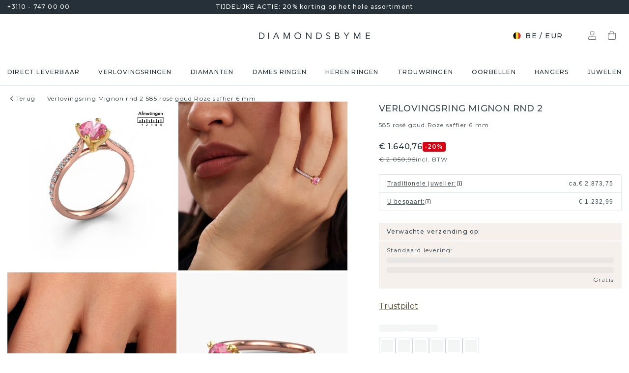

--- FILE ---
content_type: text/html; charset=utf-8
request_url: https://www.diamondsbyme.be/verlovingsringen/roze-saffier-pave-solitaire-verlovingsring-rose-goud-met-goud-luxe-mignon-rnd-2-ronde-vorm-verfijnde/
body_size: 63870
content:
<!DOCTYPE html><html lang="nl-be"><head><meta charSet="utf-8" data-next-head=""/><meta name="viewport" content="width=device-width" data-next-head=""/><meta name="google-site-verification" content="qr_DZsEv7ZFBYNbbePXbkxG-qLt0lHdl1dPZ8_or-4E" class="jsx-1180057882" data-next-head=""/><title data-next-head="">Rosé gouden verfijnde luxe pavé solitaire verlovingsring Mignon rnd 2 6 mm| -30%</title><meta name="robots" content="index,follow" data-next-head=""/><meta name="description" content="De perfecte rosé gouden pavé verlovingsring met roze saffier? Deze Mignon rnd 2 verlovingsring is gezet met 6 mm roze saffier maar u kunt hem samenstellen met iedere grootte roze saffier. ✔zin in iets anders ✔wellicht zelf ontwerpen" data-next-head=""/><link rel="alternate" hrefLang="x-default" href="https://www.diamondsbyme.com/engagement-rings/pink-sapphire-pave-solitaire-engagement-ring-rose-gold-with-gold-luxury-mignon-rnd-2-round-shape-refined/" data-next-head=""/><link rel="alternate" hrefLang="de" href="https://www.diamondsbyme.de/verlobungsringe/pink-saphir-pave-solitar-verlobungsring-rosegold-mit-gold-luxus-mignon-rnd-2-rund-schliff-grazile/" data-next-head=""/><link rel="alternate" hrefLang="en" href="https://www.diamondsbyme.com/engagement-rings/pink-sapphire-pave-solitaire-engagement-ring-rose-gold-with-gold-luxury-mignon-rnd-2-round-shape-refined/" data-next-head=""/><link rel="alternate" hrefLang="fr" href="https://www.diamondsbyme.fr/bagues-de-fiancailles/saphirs-roses-solitaire-pave-bague-de-fiancailles-or-rose-avec-or-jaune-luxes-mignon-rnd-2-ronds-forme-raffinees/" data-next-head=""/><link rel="alternate" hrefLang="nl" href="https://www.diamondsbyme.nl/verlovingsringen/roze-saffier-pave-solitaire-verlovingsring-rose-goud-met-goud-luxe-mignon-rnd-2-ronde-vorm-verfijnde/" data-next-head=""/><link rel="alternate" hrefLang="de-AT" href="https://www.diamondsbyme.at/verlobungsringe/pink-saphir-pave-solitar-verlobungsring-rosegold-mit-gold-luxus-mignon-rnd-2-rund-schliff-grazile/" data-next-head=""/><link rel="alternate" hrefLang="de-CH" href="https://www.diamondsbyme.ch/verlobungsringe/pink-saphir-pave-solitar-verlobungsring-rosegold-mit-gold-luxus-mignon-rnd-2-rund-schliff-grazile/" data-next-head=""/><link rel="alternate" hrefLang="en-AU" href="https://www.diamondsbyme.com.au/engagement-rings/pink-sapphire-pave-solitaire-engagement-ring-rose-gold-with-gold-luxury-mignon-rnd-2-round-shape-refined/" data-next-head=""/><link rel="alternate" hrefLang="en-BG" href="https://www.diamondsbyme.com/eu/engagement-rings/pink-sapphire-pave-solitaire-engagement-ring-rose-gold-with-gold-luxury-mignon-rnd-2-round-shape-refined/" data-next-head=""/><link rel="alternate" hrefLang="en-CY" href="https://www.diamondsbyme.com/eu/engagement-rings/pink-sapphire-pave-solitaire-engagement-ring-rose-gold-with-gold-luxury-mignon-rnd-2-round-shape-refined/" data-next-head=""/><link rel="alternate" hrefLang="en-CZ" href="https://www.diamondsbyme.com/eu/engagement-rings/pink-sapphire-pave-solitaire-engagement-ring-rose-gold-with-gold-luxury-mignon-rnd-2-round-shape-refined/" data-next-head=""/><link rel="alternate" hrefLang="en-DK" href="https://www.diamondsbyme.com/eu/engagement-rings/pink-sapphire-pave-solitaire-engagement-ring-rose-gold-with-gold-luxury-mignon-rnd-2-round-shape-refined/" data-next-head=""/><link rel="alternate" hrefLang="en-EE" href="https://www.diamondsbyme.com/eu/engagement-rings/pink-sapphire-pave-solitaire-engagement-ring-rose-gold-with-gold-luxury-mignon-rnd-2-round-shape-refined/" data-next-head=""/><link rel="alternate" hrefLang="en-FI" href="https://www.diamondsbyme.com/eu/engagement-rings/pink-sapphire-pave-solitaire-engagement-ring-rose-gold-with-gold-luxury-mignon-rnd-2-round-shape-refined/" data-next-head=""/><link rel="alternate" hrefLang="en-GB" href="https://www.diamondsbyme.co.uk/engagement-rings/pink-sapphire-pave-solitaire-engagement-ring-rose-gold-with-gold-luxury-mignon-rnd-2-round-shape-refined/" data-next-head=""/><link rel="alternate" hrefLang="en-GR" href="https://www.diamondsbyme.com/eu/engagement-rings/pink-sapphire-pave-solitaire-engagement-ring-rose-gold-with-gold-luxury-mignon-rnd-2-round-shape-refined/" data-next-head=""/><link rel="alternate" hrefLang="en-HK" href="https://www.diamondsbyme.com/en-hk/engagement-rings/pink-sapphire-pave-solitaire-engagement-ring-rose-gold-with-gold-luxury-mignon-rnd-2-round-shape-refined/" data-next-head=""/><link rel="alternate" hrefLang="en-HR" href="https://www.diamondsbyme.com/eu/engagement-rings/pink-sapphire-pave-solitaire-engagement-ring-rose-gold-with-gold-luxury-mignon-rnd-2-round-shape-refined/" data-next-head=""/><link rel="alternate" hrefLang="en-HU" href="https://www.diamondsbyme.com/eu/engagement-rings/pink-sapphire-pave-solitaire-engagement-ring-rose-gold-with-gold-luxury-mignon-rnd-2-round-shape-refined/" data-next-head=""/><link rel="alternate" hrefLang="en-IE" href="https://www.diamondsbyme.com/eu/engagement-rings/pink-sapphire-pave-solitaire-engagement-ring-rose-gold-with-gold-luxury-mignon-rnd-2-round-shape-refined/" data-next-head=""/><link rel="alternate" hrefLang="en-IT" href="https://www.diamondsbyme.com/eu/engagement-rings/pink-sapphire-pave-solitaire-engagement-ring-rose-gold-with-gold-luxury-mignon-rnd-2-round-shape-refined/" data-next-head=""/><link rel="alternate" hrefLang="en-LT" href="https://www.diamondsbyme.com/eu/engagement-rings/pink-sapphire-pave-solitaire-engagement-ring-rose-gold-with-gold-luxury-mignon-rnd-2-round-shape-refined/" data-next-head=""/><link rel="alternate" hrefLang="en-LU" href="https://www.diamondsbyme.com/eu/engagement-rings/pink-sapphire-pave-solitaire-engagement-ring-rose-gold-with-gold-luxury-mignon-rnd-2-round-shape-refined/" data-next-head=""/><link rel="alternate" hrefLang="en-LV" href="https://www.diamondsbyme.com/eu/engagement-rings/pink-sapphire-pave-solitaire-engagement-ring-rose-gold-with-gold-luxury-mignon-rnd-2-round-shape-refined/" data-next-head=""/><link rel="alternate" hrefLang="en-MT" href="https://www.diamondsbyme.com/eu/engagement-rings/pink-sapphire-pave-solitaire-engagement-ring-rose-gold-with-gold-luxury-mignon-rnd-2-round-shape-refined/" data-next-head=""/><link rel="alternate" hrefLang="en-PL" href="https://www.diamondsbyme.com/eu/engagement-rings/pink-sapphire-pave-solitaire-engagement-ring-rose-gold-with-gold-luxury-mignon-rnd-2-round-shape-refined/" data-next-head=""/><link rel="alternate" hrefLang="en-PT" href="https://www.diamondsbyme.com/eu/engagement-rings/pink-sapphire-pave-solitaire-engagement-ring-rose-gold-with-gold-luxury-mignon-rnd-2-round-shape-refined/" data-next-head=""/><link rel="alternate" hrefLang="en-RO" href="https://www.diamondsbyme.com/eu/engagement-rings/pink-sapphire-pave-solitaire-engagement-ring-rose-gold-with-gold-luxury-mignon-rnd-2-round-shape-refined/" data-next-head=""/><link rel="alternate" hrefLang="en-SG" href="https://www.diamondsbyme.com/en-sg/engagement-rings/pink-sapphire-pave-solitaire-engagement-ring-rose-gold-with-gold-luxury-mignon-rnd-2-round-shape-refined/" data-next-head=""/><link rel="alternate" hrefLang="en-SI" href="https://www.diamondsbyme.com/eu/engagement-rings/pink-sapphire-pave-solitaire-engagement-ring-rose-gold-with-gold-luxury-mignon-rnd-2-round-shape-refined/" data-next-head=""/><link rel="alternate" hrefLang="en-SK" href="https://www.diamondsbyme.com/eu/engagement-rings/pink-sapphire-pave-solitaire-engagement-ring-rose-gold-with-gold-luxury-mignon-rnd-2-round-shape-refined/" data-next-head=""/><link rel="alternate" hrefLang="fr-CH" href="https://www.diamondsbyme.ch/fr-ch/bagues-de-fiancailles/saphirs-roses-solitaire-pave-bague-de-fiancailles-or-rose-avec-or-jaune-luxes-mignon-rnd-2-ronds-forme-raffinees/" data-next-head=""/><link rel="alternate" hrefLang="nl-BE" href="https://www.diamondsbyme.be/verlovingsringen/roze-saffier-pave-solitaire-verlovingsring-rose-goud-met-goud-luxe-mignon-rnd-2-ronde-vorm-verfijnde/" data-next-head=""/><meta property="og:title" content="Rosé gouden verfijnde luxe pavé solitaire verlovingsring Mignon rnd 2 6 mm| -30%" data-next-head=""/><meta property="og:description" content="De perfecte rosé gouden pavé verlovingsring met roze saffier? Deze Mignon rnd 2 verlovingsring is gezet met 6 mm roze saffier maar u kunt hem samenstellen met iedere grootte roze saffier. ✔zin in iets anders ✔wellicht zelf ontwerpen" data-next-head=""/><link rel="canonical" href="https://www.diamondsbyme.be/verlovingsringen/roze-saffier-pave-solitaire-verlovingsring-rose-goud-met-goud-luxe-mignon-rnd-2-ronde-vorm-verfijnde/" data-next-head=""/><meta property="keywords" data-next-head=""/><script type="application/ld+json" data-next-head="">{"@context":"https://schema.org","@type":"Organization","name":"DiamondsByMe","url":"https://www.diamondsbyme.be/","legalName":"Diamondsbyme B.V.","sameAs":["https://www.instagram.com/diamondsbyme/","https://www.facebook.com/diamondsbyme","https://twitter.com/diamondsbyme","https://nl.pinterest.com/diamondsbyme/","https://www.youtube.com/@DiamondsbymeNl"],"logo":"https://static.diamondsbyme.com/lsjqb/logo/7819784970-a09ec498a4a8d9d975b66e57e0128f00.jpg","vatID":"NL.817152696B01","contactPoint":[{"@type":"ContactPoint","telephone":"+3110 - 747 00 00","email":"info@diamondsbyme.be","contactType":"customer service","areaServed":"NL","availableLanguage":["English","Dutch","German","French"]}]}</script><script type="application/ld+json" data-next-head="">{"@context":"https://schema.org","@type":"WebSite","url":"https://www.diamondsbyme.be/","potentialAction":[{"@type":"SearchAction","target":"https://www.diamondsbyme.be/?q={search_term_string}","query-input":"required name=search_term_string"}]}</script><script type="application/ld+json" data-next-head="">{"@context":"https://schema.org","@type":"Product","sku":"JW_3268-MT_4-ST_29","mpn":"3268","gtin13":"2640167070263","description":"Bovenstaande verlovingsring heeft de naam Mignon rnd 2. Dit type verlovingsring noemen we een pavé solitaire verlovingsring omdat hij een enkele middensteen heeft waarbij de banden van de verlovingsring ook volgezet zijn. De verlovingsring is uitgevoerd in de combinatie 14 Carat rosé goud met goud en heeft als middensteen een ronde roze saffier ter grootte van 6 mm en in de zijbanden zijn lab-grown diamanten gezet. Ieder juweel is gemaakt door een team van gedreven goudsmeden en designers. Hierdoor zal dit unieke pronkstuk een echte eyecatcher zijn.Deze luxe rosé gouden pavé solitaire verlovingsring heeft een schitterende ronde roze saffier als centersteen, waarbij in de band nog meer roze saffier zijn gezet om de middensteen nog meer te accentueren. Doordat de zetting van de pootjes om de roze saffier open is, vangt de roze saffier het licht van alle kanten op en schittert hierdoor optimaal. Hierboven kun je zien hoe onze goudsmid de verlovingsring heel precies tot in de kleinste details heeft bewerkt, zodat de wat hoger gelegen roze saffier een echte eyecatcher is. Wat een prachtige verlovingsring om te geven bij je aanzoek aan de liefde van jouw leven, aan jouw stralende middelpunt!Door onze modernste technieken kunnen wij met uiterste precisie prachtige sieraden te ontwerpen en voor jou personaliseren in de hoogste juwelierskwaliteit. Tegelijkertijd zijn onze verlovingsringen altijd 30% goedkoper dan bij een andere juwelier. Dit komt doordat alle verlovingsringen pas vervaardigd worden op het moment dat deze besteld wordt en we daardoor geen dure voorraden hoeven te hanteren. Mocht je aan een bepaald budget gebonden zijn, kunnen we je graag adviseren welke combinatie je het beste kunt kiezen.Ons team ontwerpt dagelijks nieuwe ringen in diverse stijlen. Heb je zelf een pavé solitaire verlovingsring ergens gezien, die jij het liefst aan jouw geliefde zou willen geven? Je kunt altijd jouw ideeën en ontwerp met onze sieradenontwerpers bespreken, want wij zetten graag jouw ontwerp om tot een luxe verlovingsring. Je kunt tijdens het ontwerpproces steeds meekijken, omdat het ontwerp in een zeer gedetailleerde 3D tekening wordt omgezet. Daarbij kun je een dummy bestellen van het uiteindelijke ontwerp. Een dummy is een kunststof ring, die precies dezelfde vormen heeft als jouw uiteindelijke ontwerp. Je kunt deze passen en zien of de ontworpen verlovingsring helemaal naar jouw wens is. Wij sturen je graag een vrijblijvende offerte, waarbij je ongetwijfeld versteld zult staan over de prijs en de kwaliteit van de ring en edelstenen.Om het voor jou makkelijker te maken kun je ieder besteld sieraad binnen 30 dagen na aflevering eenvoudig weer retour sturen.","image":["https://static.diamondsbyme.com/lsjqb/product/400/1370559761-MIGNONRND2-RINGS-7.A-RG.B-YG.C-SP-RND.D-DI-RND-V0.JPG","https://static.diamondsbyme.com/lsjqb/product/400/8399411630-MIGNONRND2-RINGS-7.A-RG.B-YG.C-SP-RND.D-DI-RND-V1.JPG","https://static.diamondsbyme.com/lsjqb/product/400/4092063631-MIGNONRND2-RINGS-7.A-RG.B-YG.C-SP-RND.D-DI-RND-V2.JPG","https://static.diamondsbyme.com/lsjqb/product/400/2072359458-MIGNONRND2-RINGS-7.A-RG.B-YG.C-SP-RND.D-DI-RND-V3.JPG","https://static.diamondsbyme.com/lsjqb/product/400/3953611037-MIGNONRND2-RINGS-7.A-RG.B-YG.C-SP-RND.D-DI-RND-V4.JPG","https://static.diamondsbyme.com/lsjqb/product/400/1447501212-MIGNONRND2-RINGS-7.A-RG.B-YG.C-SP-RND.D-DI-RND-V5.JPG","https://content.diamondsbyme.com/MIGNON2/RINGS/M1/MIGNON2-RINGS-7.A.B.C-RND.D-RND-M1.JPG?resize=400x400","https://content.diamondsbyme.com/MIGNON2/RINGS/M0/MIGNON2-RINGS-7.A.B.C-RND.D-RND-M0.JPG?resize=400x400"],"brand":{"@type":"Brand","name":"Diamondsbyme"},"offers":[{"price":1695,"priceCurrency":"EUR","itemCondition":"https://schema.org/NewCondition","availability":"https://schema.org/InStock","@type":"Offer"}],"name":"Verlovingsring Mignon rnd 2 585 rosé goud Roze saffier 6 mm"}</script><script type="application/ld+json" data-next-head="">{"@context":"https://schema.org","@type":"BreadcrumbList","itemListElement":[{"@type":"ListItem","position":1,"item":"https://www.diamondsbyme.be/verlovingsringen/roze-saffier-pave-solitaire-verlovingsring-rose-goud-met-goud-luxe-mignon-rnd-2-ronde-vorm-verfijnde","name":"Verlovingsring Mignon rnd 2 585 rosé goud Roze saffier 6 mm"}]}</script><link rel="preload" as="image" imageSrcSet="https://content.diamondsbyme.com/MIGNON2/RINGS/V0/MIGNON2-RINGS-7.A-RG.B-YG.C-SP-RND.D-DI-RND-V0.JPG?version=v2&amp;resize=640 640w, https://content.diamondsbyme.com/MIGNON2/RINGS/V0/MIGNON2-RINGS-7.A-RG.B-YG.C-SP-RND.D-DI-RND-V0.JPG?version=v2&amp;resize=750 750w, https://content.diamondsbyme.com/MIGNON2/RINGS/V0/MIGNON2-RINGS-7.A-RG.B-YG.C-SP-RND.D-DI-RND-V0.JPG?version=v2&amp;resize=828 828w, https://content.diamondsbyme.com/MIGNON2/RINGS/V0/MIGNON2-RINGS-7.A-RG.B-YG.C-SP-RND.D-DI-RND-V0.JPG?version=v2&amp;resize=1080 1080w, https://content.diamondsbyme.com/MIGNON2/RINGS/V0/MIGNON2-RINGS-7.A-RG.B-YG.C-SP-RND.D-DI-RND-V0.JPG?version=v2&amp;resize=1200 1200w, https://content.diamondsbyme.com/MIGNON2/RINGS/V0/MIGNON2-RINGS-7.A-RG.B-YG.C-SP-RND.D-DI-RND-V0.JPG?version=v2&amp;resize=1920 1920w, https://content.diamondsbyme.com/MIGNON2/RINGS/V0/MIGNON2-RINGS-7.A-RG.B-YG.C-SP-RND.D-DI-RND-V0.JPG?version=v2&amp;resize=2048 2048w, https://content.diamondsbyme.com/MIGNON2/RINGS/V0/MIGNON2-RINGS-7.A-RG.B-YG.C-SP-RND.D-DI-RND-V0.JPG?version=v2&amp;resize=3840 3840w" imageSizes="100vw" data-next-head=""/><meta name="emotion-insertion-point" content=""/><style data-emotion="mui-global 14x95ah">html{-webkit-font-smoothing:antialiased;-moz-osx-font-smoothing:grayscale;box-sizing:border-box;-webkit-text-size-adjust:100%;}*,*::before,*::after{box-sizing:inherit;}strong,b{font-weight:700;}body{margin:0;color:#3B4A53;font-family:var(--Montserrat),-apple-system,BlinkMacSystemFont,'Segoe UI',Roboto,Ubuntu,'Helvetica Neue',sans-serif;font-weight:400;font-size:1rem;line-height:1.5;background-color:#fff;}@media print{body{background-color:#fff;}}body::backdrop{background-color:#fff;}</style><style data-emotion="mui-global 9cqwrf">body .aa-DetachedSearchButton{padding:12px;height:48px;border:0;border-radius:24px;}@media (max-width:767.95px){body .aa-DetachedSearchButton{padding:12px 12px 12px 8px;border-radius:0;border-bottom:1px solid #CED8DC;}}body .aa-DetachedSearchButtonIcon{-webkit-order:0;-ms-flex-order:0;order:0;color:#8B9DA5;line-height:0;}body .aa-DetachedSearchButtonIcon svg{width:20px;height:20px;}@media (min-width:768px){body .aa-DetachedSearchButtonPlaceholder{display:none;}}body .aa-Autocomplete[aria-expanded='true'] .aa-Form{border-bottom-right-radius:0;border-bottom-left-radius:0;}body .aa-Autocomplete[aria-expanded='true']::after{background-color:rgba(0,0,0,0.2);pointer-events:all;}body .aa-Form{position:relative;z-index:2;padding:7px 11px 7px 0;border:0;border-bottom:1px solid #CED8DC;border-radius:0;}body .aa-Form:focus-within{border-color:#CED8DC;box-shadow:none;}body .aa-Label{margin-bottom:0;}body .aa-Input{font-size:14px;line-height:20px;color:#253038;padding-left:12px;}body .aa-InputWrapperPrefix,body .aa-InputWrapperSuffix,body .aa-Input{height:24px;}body .aa-InputWrapperPrefix{-webkit-order:5;-ms-flex-order:5;order:5;}body .aa-InputWrapperPrefix:first-of-type{-webkit-order:0;-ms-flex-order:0;order:0;}body .aa-SubmitButton,body .aa-ClearButton{width:auto;padding:4px;}body .aa-SubmitButton >svg,body .aa-ClearButton >svg{width:18px;height:18px;}body .aa-SubmitButton{cursor:pointer;}body .aa-SubmitButton >svg{width:16px;height:16px;color:#8B9DA5;}body .aa-SubmitButton:hover>svg{color:rgba(var(--aa-text-color-rgb),var(--aa-text-color-alpha));}body .aa-Panel{z-index:1200;margin-top:-1px;border-top-right-radius:0;border-top-left-radius:0;border:1px solid #CED8DC;}body .aa-PanelLayout{padding:0;}body .aa-Source{padding-bottom:0;margin-bottom:12px;}body .aa-Source:not(:last-of-type){padding-bottom:12px;border-bottom:1px solid #CED8DC;}body .aa-SourceHeader{margin:0;padding:20px 20px 8px 20px;}body .aa-SourceHeaderTitle{color:#333333;font-size:14px;line-height:20px;}body .aa-Source .aa-Item{border-radius:0;padding:0;-webkit-transition:background-color 0.2s ease;transition:background-color 0.2s ease;}body .aa-Source .aa-Item[aria-selected='true']{background-color:#E0E7EA;}body .aa-Source .aa-ItemLink{color:#3B4A53;-webkit-text-decoration:none;text-decoration:none;}body .aa-Source .aa-ItemLink.ais-item-page{display:block;padding:8px 20px;font-size:14px;line-height:20px;}body .aa-Source .aa-ItemLink.ais-item-product{display:grid;grid-template-columns:64px 1fr;grid-template-areas:'image name' 'image price';-webkit-align-items:flex-start;-webkit-box-align:flex-start;-ms-flex-align:flex-start;align-items:flex-start;padding:12px 20px;font-size:14px;line-height:20px;}body .aa-Source .aa-ItemLink.ais-item-product .ais-item-product-image{grid-area:image;}body .aa-Source .aa-ItemLink.ais-item-product .ais-item-product-name{grid-area:name;color:#3B4A53;font-weight:700;}body .aa-Source .aa-ItemLink.ais-item-product .ais-item-product-price{display:-webkit-box;display:-webkit-flex;display:-ms-flexbox;display:flex;-webkit-box-flex-wrap:wrap;-webkit-flex-wrap:wrap;-ms-flex-wrap:wrap;flex-wrap:wrap;-webkit-align-items:baseline;-webkit-box-align:baseline;-ms-flex-align:baseline;align-items:baseline;gap:8px;grid-area:price;color:#253038;}body .aa-DetachedOverlay .aa-Input{font-size:16px;}body .aa-DetachedOverlay .aa-Form{padding-left:15px;border:0;}body .aa-DetachedContainer .aa-Panel{margin-top:-1px;}body .aa-DetachedContainer .aa-SourceHeader{margin:0;}body .aa-DetachedFormContainer{padding:4px 15px 4px 0;border-bottom:1px solid #CED8DC;}body .aa-DetachedCancelButton{color:#ABBAC1;}</style><style data-emotion="mui-global animation-c7515d">@-webkit-keyframes animation-c7515d{0%{opacity:1;}50%{opacity:0.4;}100%{opacity:1;}}@keyframes animation-c7515d{0%{opacity:1;}50%{opacity:0.4;}100%{opacity:1;}}</style><style data-emotion="mui-global 1qmkw4f">.lg-container .lg-backdrop,.lg-container .lg-outer .lg-thumb-outer{background-color:#fff;}.lg-container .lg-outer .lg-thumb-item{border:0;border-radius:2px;box-shadow:0 0 5px 1px rgb(0 0 0 / 30%);}.lg-container .lg-outer .lg-thumb-item.active{-webkit-filter:brightness(50%);filter:brightness(50%);}.lg-container .lg-outer .lg-thumb-item:hover{-webkit-filter:brightness(75%);filter:brightness(75%);}.lg-container .lg-toolbar .lg-icon:hover{color:#000;}.lg-container .lg-next,.lg-container .lg-prev{background-color:#fff;}.lg-container .lg-next:hover:not(.disabled),.lg-container .lg-prev:hover:not(.disabled){color:#000;background-color:#fff;}</style><style data-emotion="mui-global animation-61bdi0">@-webkit-keyframes animation-61bdi0{0%{-webkit-transform:rotate(0deg);-moz-transform:rotate(0deg);-ms-transform:rotate(0deg);transform:rotate(0deg);}100%{-webkit-transform:rotate(360deg);-moz-transform:rotate(360deg);-ms-transform:rotate(360deg);transform:rotate(360deg);}}@keyframes animation-61bdi0{0%{-webkit-transform:rotate(0deg);-moz-transform:rotate(0deg);-ms-transform:rotate(0deg);transform:rotate(0deg);}100%{-webkit-transform:rotate(360deg);-moz-transform:rotate(360deg);-ms-transform:rotate(360deg);transform:rotate(360deg);}}</style><style data-emotion="mui-global animation-1p2h4ri">@-webkit-keyframes animation-1p2h4ri{0%{stroke-dasharray:1px,200px;stroke-dashoffset:0;}50%{stroke-dasharray:100px,200px;stroke-dashoffset:-15px;}100%{stroke-dasharray:100px,200px;stroke-dashoffset:-125px;}}@keyframes animation-1p2h4ri{0%{stroke-dasharray:1px,200px;stroke-dashoffset:0;}50%{stroke-dasharray:100px,200px;stroke-dashoffset:-15px;}100%{stroke-dasharray:100px,200px;stroke-dashoffset:-125px;}}</style><style data-emotion="mui-global 1prfaxn">@-webkit-keyframes mui-auto-fill{from{display:block;}}@keyframes mui-auto-fill{from{display:block;}}@-webkit-keyframes mui-auto-fill-cancel{from{display:block;}}@keyframes mui-auto-fill-cancel{from{display:block;}}</style><style data-emotion="mui 4j7y9n 155wdri 13ds2vf ibdb7d el8fo4 z48z1h 1a8h3tl 1cwinio rf88cd bd1u4d fegepv atrjnm 1ua49gz vubbuv m5k20f a5pdy1 f0xw85 16rzsu1 1rzb3uu 13b91vn 1wdregb 12hx2kl 79elbk 11yoaf5 phh6mr 1t5u02q 19dw008 13xyihc jd5hh5 2rh4ud tz0hfr 11x1x50 ix5owq xhdnf8 hnlit4 1rk56sq 1kftbrp 1eewcx9 1dkdxn 8feus5 1qldcko 1ok2p41 1d4etco 7l47p9 8e1ufc iq4ycu od105f qp4jym ow4nag xk7qj8 11icaob u6946q 1aqjcie hyxlzm 1rbpw2h 1gk6xvz 57kesc 8atqhb 1oaesqc z4qa0b aif0p 1dk6yzl d3thh6 1f8670y hpgf8j ly9ror 1pleclj 1yrerak 1kamg8x ug35p4 13o7eu2 14891ef hfp9tp i3pbo 1tcwwjj axw7ok qha7tj ida0ej 1kt3voa 1porx1o a0lemj xsbbn8 t2nthe 1l9oyh6 j9gxwy 5dyt9h e4ke53 1yls13q 1i27l4i 15y5fop 12f1wo7 1xu8seb iln8ix 6qb34m 16oaq4w o6wiwe 178yklu 1pg8bi 6u3e25 1bdgria uewl2b blfdxs 1k9vafq zefc5s 189amjs 1ka5bib xp3ezx 17e9ump lhgxlz 811hjb 1ye8h8x y6e69 n085mf ohygi5 1eukggp 32fjpa u1n839 19b3cmn a0y2e3 hboir5 d0h2lt p1otp2 1hl2xvo fua6n4 1m9pwf3 cpa9t9 vrv9vb 1dexhpo 1fry6zm cdyb9m 1exsolk 13mr5ll 1vg7moz 8yzpf7 pt151d eaibym 1l6c7y9 1vnrc7e 198h32a 1jowtgm wyjot7 1t8mnmp lb0tg6 g90p1v 1kkt86i fm4r4t 16omtmb 19aekh1 1vmi789 1ddskxk 16ewyq2 zocthw 1r7zzij 1agvww3 1cs5gni 1ontqvh c8mkwt 1vfh8lt yq6jge x9p5c1 t3cp5v 8uimel c4sutr hix1c1 1v3caum n98c1 1ebprri 12tn3i6 8t637g 19jto2r 12x8pbp 1j2x37m 1b4hjz4 1rja3d6 pm7rlq 1713flm 1kmc22y 17ljjj5 1fjkcuv y7ozgn 1ugk8h5 c1jxxu 12eams4 ms1mpa disqx2 1xwyh6w x5v87e 45mq27 1cohn5k 1da9l8h c0ajtj 14hgqtv avd7g f8i87j yw58zc bwxdoe fkpq4t 10h95s1 1s3iklx 1klkwh2 1ix9guk 1s3jy3d cnprpe p1nw0x sdi7ei n27a7c gbgdcn d5yot3 92oo32 1xqam85 k008qs tzsjye ydjg4j 1kwz7nn 16e9lau vg3d0v 17ocaxv j73pw7 ziad1x 17l47on 1pq074q 1vb6gy6 1u0ai0w 1e3m5uk 16uw3tc sor9vt 1f1vich u4t362 4d3l3g 152tst5 z6a2qi 6gxhc5 1h4usop 16t1qlz 10iz61n jj2ztu pl5a70">.mui-4j7y9n{position:relative;z-index:1;padding-top:4px;padding-bottom:4px;overflow:hidden;background-color:#253038;color:#fff;font-weight:400;font-size:12px;line-height:20px;letter-spacing:1.2px;}.mui-155wdri{width:100%;margin-left:auto;box-sizing:border-box;margin-right:auto;display:block;padding-left:16px;padding-right:16px;padding-right:15px;padding-left:15px;max-width:1560px!important;padding-left:15px;padding-right:15px;padding-right:15px;padding-left:15px;}@media (min-width:768px){.mui-155wdri{padding-left:24px;padding-right:24px;}}@media (min-width:768px){.mui-155wdri{max-width:768px;}}@media (min-width:992px){.mui-155wdri{max-width:992px;}}@media (min-width:1200px){.mui-155wdri{max-width:1200px;}}@media (min-width:1600px){.mui-155wdri{max-width:1600px;}}@media (min-width:1600px){.mui-155wdri{max-width:1600px;}}@media (min-width: 768px){.mui-155wdri{padding-left:15px;padding-right:15px;max-width:750px;}}@media (min-width: 992px){.mui-155wdri{max-width:970px;}}@media (min-width: 1200px){.mui-155wdri{max-width:1170px;}}@media (min-width: 1600px){.mui-155wdri{max-width:1560px;}}.mui-13ds2vf{display:grid;grid-template-columns:1fr auto 1fr;grid-template-areas:' usp usp usp';gap:30px;font-size:12;line-height:20px;font-weight:500;}@media (min-width:992px){.mui-13ds2vf{grid-template-areas:'phone usp trust';}}.mui-ibdb7d{margin:0;font:inherit;color:#53492F;-webkit-text-decoration:none;text-decoration:none;color:#53492F;-webkit-align-items:center;-webkit-box-align:center;-ms-flex-align:center;align-items:center;gap:12px;grid-area:phone;justify-self:flex-start;color:inherit;}.mui-ibdb7d:hover{-webkit-text-decoration:underline;text-decoration:underline;}@media (min-width:0px){.mui-ibdb7d{display:none;}}@media (min-width:992px){.mui-ibdb7d{display:-webkit-box;display:-webkit-flex;display:-ms-flexbox;display:flex;}}.mui-el8fo4{grid-area:usp;text-align:center;}.mui-z48z1h{margin:0;font:inherit;}.mui-1a8h3tl{grid-area:trust;-webkit-box-pack:end;-ms-flex-pack:end;-webkit-justify-content:flex-end;justify-content:flex-end;}@media (min-width:0px){.mui-1a8h3tl{display:none;}}@media (min-width:992px){.mui-1a8h3tl{display:-webkit-box;display:-webkit-flex;display:-ms-flexbox;display:flex;}}.mui-1a8h3tl iframe{-webkit-transform:scale(0.8);-moz-transform:scale(0.8);-ms-transform:scale(0.8);transform:scale(0.8);transform-origin:right center;}.mui-1cwinio{background-color:#fff;color:#3B4A53;-webkit-transition:box-shadow 300ms cubic-bezier(0.4, 0, 0.2, 1) 0ms;transition:box-shadow 300ms cubic-bezier(0.4, 0, 0.2, 1) 0ms;box-shadow:none;display:-webkit-box;display:-webkit-flex;display:-ms-flexbox;display:flex;-webkit-flex-direction:column;-ms-flex-direction:column;flex-direction:column;width:100%;box-sizing:border-box;-webkit-flex-shrink:0;-ms-flex-negative:0;flex-shrink:0;position:-webkit-sticky;position:sticky;z-index:1100;top:0;left:auto;right:0;background-color:#253038;color:#fff;background-color:#fff;color:#253038;border-bottom:1px solid #E0E7EA;z-index:1039;}@media (min-width:768px) and (max-width:991.95px){.mui-1cwinio{overflow:hidden;}}@media (max-width:767.95px){.mui-1cwinio{margin-bottom:48px;}.mui-1cwinio .search-form-container{position:absolute;top:calc(100% + 1px);left:0;right:0;z-index:-1;overflow:hidden;}.mui-1cwinio .search-form-container>div{-webkit-transition:-webkit-transform 225ms cubic-bezier(0.4, 0, 0.2, 1) 0ms;transition:transform 225ms cubic-bezier(0.4, 0, 0.2, 1) 0ms;}.mui-1cwinio.scrolled .search-form-container{pointer-events:none;}.mui-1cwinio.scrolled .search-form-container>div{-webkit-transform:translateY(-49px);-moz-transform:translateY(-49px);-ms-transform:translateY(-49px);transform:translateY(-49px);-webkit-transition:-webkit-transform 195ms cubic-bezier(0.4, 0, 0.2, 1) 0ms;transition:transform 195ms cubic-bezier(0.4, 0, 0.2, 1) 0ms;}}.mui-rf88cd{display:grid;grid-template-columns:1fr auto 1fr;grid-template-areas:'menu logo utils' 'search search search';-webkit-box-pack:space-evenly;-ms-flex-pack:space-evenly;-webkit-justify-content:space-evenly;justify-content:space-evenly;-webkit-align-items:center;-webkit-box-align:center;-ms-flex-align:center;align-items:center;padding-top:24px;padding-bottom:24px;}@media (max-width:991.95px){.mui-rf88cd{grid-template-columns:108px 48px 1fr 48px 108px;gap:8px;grid-template-areas:'menu menu logo search utils';-webkit-box-pack:space-evenly;-ms-flex-pack:space-evenly;-webkit-justify-content:space-evenly;justify-content:space-evenly;margin-left:-15px;margin-right:-15px;}}@media (max-width:767.95px){.mui-rf88cd{grid-template-columns:56px 1fr 56px;grid-template-rows:auto 0;grid-template-areas:'menu logo utils' 'search search search';-webkit-column-gap:0;column-gap:0;row-gap:24px;padding-bottom:0;}}@media (min-width:992px){.mui-rf88cd{grid-template-areas:'search logo utils';gap:30px;}}.mui-bd1u4d{grid-area:search;}@media (min-width:992px){.mui-fegepv{max-width:290px;min-height:42px;}}@media (min-width:1200px){.mui-fegepv{max-width:360px;}}@media (min-width:1600px){.mui-fegepv{max-width:420px;}}.mui-atrjnm{grid-area:menu;-webkit-align-items:center;-webkit-box-align:center;-ms-flex-align:center;align-items:center;}@media (min-width:0px){.mui-atrjnm{display:-webkit-box;display:-webkit-flex;display:-ms-flexbox;display:flex;padding-left:4px;gap:0px;}}@media (min-width:768px){.mui-atrjnm{gap:8px;}}@media (min-width:992px){.mui-atrjnm{display:none;padding-left:0px;}}.mui-1ua49gz{display:-webkit-inline-box;display:-webkit-inline-flex;display:-ms-inline-flexbox;display:inline-flex;-webkit-align-items:center;-webkit-box-align:center;-ms-flex-align:center;align-items:center;-webkit-box-pack:center;-ms-flex-pack:center;-webkit-justify-content:center;justify-content:center;position:relative;box-sizing:border-box;-webkit-tap-highlight-color:transparent;background-color:transparent;outline:0;border:0;margin:0;border-radius:0;padding:0;cursor:pointer;-webkit-user-select:none;-moz-user-select:none;-ms-user-select:none;user-select:none;vertical-align:middle;-moz-appearance:none;-webkit-appearance:none;-webkit-text-decoration:none;text-decoration:none;color:inherit;text-align:center;-webkit-flex:0 0 auto;-ms-flex:0 0 auto;flex:0 0 auto;font-size:1.5rem;padding:8px;border-radius:50%;overflow:visible;color:rgba(0, 0, 0, 0.54);-webkit-transition:background-color 150ms cubic-bezier(0.4, 0, 0.2, 1) 0ms;transition:background-color 150ms cubic-bezier(0.4, 0, 0.2, 1) 0ms;}.mui-1ua49gz::-moz-focus-inner{border-style:none;}.mui-1ua49gz.Mui-disabled{pointer-events:none;cursor:default;}@media print{.mui-1ua49gz{-webkit-print-color-adjust:exact;color-adjust:exact;}}.mui-1ua49gz.Mui-disabled{background-color:transparent;color:rgba(0, 0, 0, 0.26);}.mui-vubbuv{-webkit-user-select:none;-moz-user-select:none;-ms-user-select:none;user-select:none;width:1em;height:1em;display:inline-block;fill:currentColor;-webkit-flex-shrink:0;-ms-flex-negative:0;flex-shrink:0;-webkit-transition:fill 200ms cubic-bezier(0.4, 0, 0.2, 1) 0ms;transition:fill 200ms cubic-bezier(0.4, 0, 0.2, 1) 0ms;font-size:1.5rem;}.mui-m5k20f{margin-left:auto;margin-right:auto;grid-area:logo;display:-webkit-box;display:-webkit-flex;display:-ms-flexbox;display:flex;color:#253038;}@media (min-width:0px){.mui-m5k20f{height:12px;}}@media (min-width:992px){.mui-m5k20f{height:14px;}}.mui-a5pdy1{grid-area:utils;display:-webkit-box;display:-webkit-flex;display:-ms-flexbox;display:flex;-webkit-box-pack:end;-ms-flex-pack:end;-webkit-justify-content:flex-end;justify-content:flex-end;-webkit-align-items:center;-webkit-box-align:center;-ms-flex-align:center;align-items:center;}@media (min-width:0px){.mui-a5pdy1{gap:0px;padding-right:4px;}}@media (min-width:768px){.mui-a5pdy1{gap:8px;}}@media (min-width:992px){.mui-a5pdy1{padding-right:0px;}}.mui-f0xw85{display:-webkit-inline-box;display:-webkit-inline-flex;display:-ms-inline-flexbox;display:inline-flex;-webkit-align-items:center;-webkit-box-align:center;-ms-flex-align:center;align-items:center;-webkit-box-pack:center;-ms-flex-pack:center;-webkit-justify-content:center;justify-content:center;position:relative;box-sizing:border-box;-webkit-tap-highlight-color:transparent;background-color:transparent;outline:0;border:0;margin:0;border-radius:0;padding:0;cursor:pointer;-webkit-user-select:none;-moz-user-select:none;-ms-user-select:none;user-select:none;vertical-align:middle;-moz-appearance:none;-webkit-appearance:none;-webkit-text-decoration:none;text-decoration:none;color:inherit;font-family:var(--Montserrat),-apple-system,BlinkMacSystemFont,'Segoe UI',Roboto,Ubuntu,'Helvetica Neue',sans-serif;font-weight:500;font-size:0.8125rem;line-height:1.75;text-transform:uppercase;min-width:64px;padding:4px 5px;border-radius:4px;-webkit-transition:background-color 250ms cubic-bezier(0.4, 0, 0.2, 1) 0ms,box-shadow 250ms cubic-bezier(0.4, 0, 0.2, 1) 0ms,border-color 250ms cubic-bezier(0.4, 0, 0.2, 1) 0ms,color 250ms cubic-bezier(0.4, 0, 0.2, 1) 0ms;transition:background-color 250ms cubic-bezier(0.4, 0, 0.2, 1) 0ms,box-shadow 250ms cubic-bezier(0.4, 0, 0.2, 1) 0ms,border-color 250ms cubic-bezier(0.4, 0, 0.2, 1) 0ms,color 250ms cubic-bezier(0.4, 0, 0.2, 1) 0ms;color:#253038;box-shadow:none;font-weight:500;font-size:16px;line-height:24px;letter-spacing:1.2px;text-transform:uppercase;border-radius:4px;font-weight:500;font-size:14px;line-height:24px;letter-spacing:1.2px;text-transform:uppercase;padding:8px 16px;margin-right:24px;}.mui-f0xw85::-moz-focus-inner{border-style:none;}.mui-f0xw85.Mui-disabled{pointer-events:none;cursor:default;}@media print{.mui-f0xw85{-webkit-print-color-adjust:exact;color-adjust:exact;}}.mui-f0xw85:hover{-webkit-text-decoration:none;text-decoration:none;background-color:rgba(37, 48, 56, 0.04);}@media (hover: none){.mui-f0xw85:hover{background-color:transparent;}}.mui-f0xw85.Mui-disabled{color:rgba(0, 0, 0, 0.26);}.mui-f0xw85:hover{box-shadow:none;}.mui-f0xw85.Mui-focusVisible{box-shadow:none;}.mui-f0xw85:active{box-shadow:none;}.mui-f0xw85.Mui-disabled{box-shadow:none;}@media (min-width:0px){.mui-f0xw85{display:none;}}@media (min-width:992px){.mui-f0xw85{display:-webkit-box;display:-webkit-flex;display:-ms-flexbox;display:flex;}}.mui-16rzsu1{display:inherit;margin-right:8px;margin-left:-2px;}.mui-16rzsu1>*:nth-of-type(1){font-size:18px;}.mui-1rzb3uu{position:relative;display:-webkit-inline-box;display:-webkit-inline-flex;display:-ms-inline-flexbox;display:inline-flex;vertical-align:middle;-webkit-flex-shrink:0;-ms-flex-negative:0;flex-shrink:0;}.mui-13b91vn{display:-webkit-box;display:-webkit-flex;display:-ms-flexbox;display:flex;-webkit-flex-direction:row;-ms-flex-direction:row;flex-direction:row;-webkit-box-flex-wrap:wrap;-webkit-flex-wrap:wrap;-ms-flex-wrap:wrap;flex-wrap:wrap;-webkit-box-pack:center;-ms-flex-pack:center;-webkit-justify-content:center;justify-content:center;-webkit-align-content:center;-ms-flex-line-pack:center;align-content:center;-webkit-align-items:center;-webkit-box-align:center;-ms-flex-align:center;align-items:center;position:absolute;box-sizing:border-box;font-family:var(--Montserrat),-apple-system,BlinkMacSystemFont,'Segoe UI',Roboto,Ubuntu,'Helvetica Neue',sans-serif;font-weight:500;font-size:0.75rem;min-width:20px;line-height:1;padding:0 6px;height:20px;border-radius:10px;z-index:1;-webkit-transition:-webkit-transform 225ms cubic-bezier(0.4, 0, 0.2, 1) 0ms;transition:transform 225ms cubic-bezier(0.4, 0, 0.2, 1) 0ms;background-color:#253038;color:#fff;border-radius:4px;height:8px;min-width:8px;padding:0;top:14%;right:14%;-webkit-transform:scale(1) translate(50%, -50%);-moz-transform:scale(1) translate(50%, -50%);-ms-transform:scale(1) translate(50%, -50%);transform:scale(1) translate(50%, -50%);transform-origin:100% 0%;-webkit-transition:-webkit-transform 195ms cubic-bezier(0.4, 0, 0.2, 1) 0ms;transition:transform 195ms cubic-bezier(0.4, 0, 0.2, 1) 0ms;}.mui-13b91vn.MuiBadge-invisible{-webkit-transform:scale(0) translate(50%, -50%);-moz-transform:scale(0) translate(50%, -50%);-ms-transform:scale(0) translate(50%, -50%);transform:scale(0) translate(50%, -50%);}.mui-1wdregb{position:relative;display:-webkit-inline-box;display:-webkit-inline-flex;display:-ms-inline-flexbox;display:inline-flex;vertical-align:middle;-webkit-flex-shrink:0;-ms-flex-negative:0;flex-shrink:0;}.mui-1wdregb .MuiBadge-badge{border:2px solid #fff;padding-left:4px;padding-right:4px;font-size:12px;font-weight:700;}.mui-12hx2kl{display:-webkit-box;display:-webkit-flex;display:-ms-flexbox;display:flex;-webkit-flex-direction:row;-ms-flex-direction:row;flex-direction:row;-webkit-box-flex-wrap:wrap;-webkit-flex-wrap:wrap;-ms-flex-wrap:wrap;flex-wrap:wrap;-webkit-box-pack:center;-ms-flex-pack:center;-webkit-justify-content:center;justify-content:center;-webkit-align-content:center;-ms-flex-line-pack:center;align-content:center;-webkit-align-items:center;-webkit-box-align:center;-ms-flex-align:center;align-items:center;position:absolute;box-sizing:border-box;font-family:var(--Montserrat),-apple-system,BlinkMacSystemFont,'Segoe UI',Roboto,Ubuntu,'Helvetica Neue',sans-serif;font-weight:500;font-size:0.75rem;min-width:20px;line-height:1;padding:0 6px;height:20px;border-radius:10px;z-index:1;-webkit-transition:-webkit-transform 225ms cubic-bezier(0.4, 0, 0.2, 1) 0ms;transition:transform 225ms cubic-bezier(0.4, 0, 0.2, 1) 0ms;background-color:#253038;color:#fff;top:14%;right:14%;-webkit-transform:scale(1) translate(50%, -50%);-moz-transform:scale(1) translate(50%, -50%);-ms-transform:scale(1) translate(50%, -50%);transform:scale(1) translate(50%, -50%);transform-origin:100% 0%;-webkit-transition:-webkit-transform 195ms cubic-bezier(0.4, 0, 0.2, 1) 0ms;transition:transform 195ms cubic-bezier(0.4, 0, 0.2, 1) 0ms;}.mui-12hx2kl.MuiBadge-invisible{-webkit-transform:scale(0) translate(50%, -50%);-moz-transform:scale(0) translate(50%, -50%);-ms-transform:scale(0) translate(50%, -50%);transform:scale(0) translate(50%, -50%);}.mui-79elbk{position:relative;}.mui-11yoaf5{width:100%;margin-left:auto;box-sizing:border-box;margin-right:auto;display:block;padding-left:16px;padding-right:16px;padding-right:15px;padding-left:15px;max-width:1560px!important;padding-left:15px;padding-right:15px;padding-right:15px;padding-left:15px;}@media (min-width:768px){.mui-11yoaf5{padding-left:24px;padding-right:24px;}}@media (min-width:768px){.mui-11yoaf5{max-width:768px;}}@media (min-width:992px){.mui-11yoaf5{max-width:992px;}}@media (min-width:1200px){.mui-11yoaf5{max-width:1200px;}}@media (min-width:1600px){.mui-11yoaf5{max-width:1600px;}}@media (min-width:1600px){.mui-11yoaf5{max-width:1600px;}}@media (min-width: 768px){.mui-11yoaf5{padding-left:15px;padding-right:15px;max-width:750px;}}@media (min-width: 992px){.mui-11yoaf5{max-width:970px;}}@media (min-width: 1200px){.mui-11yoaf5{max-width:1170px;}}@media (min-width: 1600px){.mui-11yoaf5{max-width:1560px;}}@media (min-width:0px){.mui-11yoaf5{display:none;}}@media (min-width:992px){.mui-11yoaf5{display:block;}}.mui-phh6mr{display:-webkit-box;display:-webkit-flex;display:-ms-flexbox;display:flex;-webkit-box-pack:justify;-webkit-justify-content:space-between;justify-content:space-between;-webkit-align-items:center;-webkit-box-align:center;-ms-flex-align:center;align-items:center;-webkit-box-flex-wrap:wrap;-webkit-flex-wrap:wrap;-ms-flex-wrap:wrap;flex-wrap:wrap;-webkit-column-gap:16px;column-gap:16px;row-gap:16px;padding-left:0;padding-top:16px;padding-bottom:16px;margin-top:0;margin-bottom:0;margin-left:0;list-style:none;}.mui-1t5u02q{height:24px;}.mui-1t5u02q >a{position:relative;}.mui-1t5u02q >a::before{position:absolute;bottom:-20px;height:2px;width:100%;content:'';background-color:#253038;-webkit-transform:scaleX(0);-moz-transform:scaleX(0);-ms-transform:scaleX(0);transform:scaleX(0);-webkit-transition:-webkit-transform 150ms cubic-bezier(0.4, 0, 0.2, 1) 0ms;transition:transform 150ms cubic-bezier(0.4, 0, 0.2, 1) 0ms;}.mui-1t5u02q.active>a::before{-webkit-transform:scaleX(1);-moz-transform:scaleX(1);-ms-transform:scaleX(1);transform:scaleX(1);}.mui-1t5u02q.active>a::after{position:absolute;top:100%;right:-50%;left:-50%;content:'';height:18px;display:block;}.mui-1t5u02q.active .nav-sub-menu{visibility:visible;opacity:1;}.mui-19dw008{margin:0;font-weight:400;font-size:12px;line-height:20px;letter-spacing:1.2px;overflow:hidden;text-overflow:ellipsis;white-space:nowrap;color:inherit;font-weight:500;text-transform:uppercase;-webkit-text-decoration:none;text-decoration:none;color:inherit;-webkit-flex-shrink:0;-ms-flex-negative:0;flex-shrink:0;}.mui-13xyihc{background-color:#fff;color:#3B4A53;-webkit-transition:box-shadow 300ms cubic-bezier(0.4, 0, 0.2, 1) 0ms;transition:box-shadow 300ms cubic-bezier(0.4, 0, 0.2, 1) 0ms;border-radius:4px;box-shadow:0px 2px 1px -1px rgba(0,0,0,0.2),0px 1px 1px 0px rgba(0,0,0,0.14),0px 1px 3px 0px rgba(0,0,0,0.12);position:absolute;top:calc(100% + 1px);right:0;left:0;min-width:150px;visibility:hidden;opacity:0;padding-top:48px;padding-bottom:64px;background-color:#fff;border-radius:0;box-shadow:0 2px 2px rgba(0,0,0,0.3);-webkit-transition:opacity 150ms cubic-bezier(0.4, 0, 0.2, 1) 0ms;transition:opacity 150ms cubic-bezier(0.4, 0, 0.2, 1) 0ms;}.mui-jd5hh5{display:-webkit-box;display:-webkit-flex;display:-ms-flexbox;display:flex;-webkit-box-flex-wrap:wrap;-webkit-flex-wrap:wrap;-ms-flex-wrap:wrap;flex-wrap:wrap;gap:40px;}.mui-2rh4ud{display:-webkit-box;display:-webkit-flex;display:-ms-flexbox;display:flex;-webkit-flex-direction:column;-ms-flex-direction:column;flex-direction:column;gap:16px;position:relative;list-style:none;padding:0;}.mui-2rh4ud:not(:last-of-type)::before{position:absolute;top:0;left:100%;width:1px;height:100%;margin-left:20px;content:'';background-color:#F2F6F7;}.mui-tz0hfr{margin:0;font-weight:400;font-size:12px;line-height:20px;letter-spacing:1.2px;font-weight:600;margin-bottom:-4px;}.mui-tz0hfr:not(:first-child){margin-top:8px;}.mui-11x1x50{margin:0;font-weight:400;font-size:12px;line-height:20px;letter-spacing:1.2px;overflow:hidden;text-overflow:ellipsis;white-space:nowrap;color:inherit;font-weight:500;text-transform:uppercase;-webkit-text-decoration:none;text-decoration:none;color:inherit;overflow:visible;display:grid;-webkit-align-items:center;-webkit-box-align:center;-ms-flex-align:center;align-items:center;grid-template-columns:32px 1fr;grid-template-rows:24px;grid-template-areas:'icon label';gap:12px;}.mui-ix5owq{margin-top:-2px;margin-bottom:-2px;line-height:0;}.mui-xhdnf8{display:inline-block;grid-area:label;line-height:24px;}.mui-hnlit4{margin:0;font-weight:400;font-size:12px;line-height:20px;letter-spacing:1.2px;font-weight:500;margin-bottom:-4px;}.mui-hnlit4:not(:first-child){margin-top:8px;}.mui-1rk56sq{margin:0;font-weight:400;font-size:12px;line-height:20px;letter-spacing:1.2px;overflow:hidden;text-overflow:ellipsis;white-space:nowrap;color:inherit;font-weight:500;text-transform:uppercase;-webkit-text-decoration:none;text-decoration:none;color:inherit;overflow:visible;}.mui-1kftbrp{width:100%;display:grid;grid-template-columns:minmax(0px,1fr);grid-template-areas:'breadcrumbs' 'title' 'images' 'form' 'info';}@media (min-width:992px){.mui-1kftbrp{grid-template-columns:1fr 425px;grid-column-gap:48px;grid-template-areas:'breadcrumbs breadcrumbs' 'images title' 'images form' 'info form' '. form';}}@media (min-width:1200px){.mui-1kftbrp{grid-template-columns:7fr 5fr;grid-column-gap:64px;}}@media (min-width:1600px){.mui-1kftbrp{grid-column-gap:96px;}}.mui-1kftbrp:has(.jewelleryStepper){grid-template-areas:'breadcrumbs' 'stepper' 'title' 'images' 'form' 'info';}@media (min-width:992px){.mui-1kftbrp:has(.jewelleryStepper){grid-template-areas:'breadcrumbs breadcrumbs' 'stepper stepper' 'images title' 'images form' 'info form' '. form';}}.mui-1kftbrp:has(.jewelleryStepper) .jewelleryStepper{grid-area:stepper;}.mui-1eewcx9{grid-area:breadcrumbs;display:-webkit-box;display:-webkit-flex;display:-ms-flexbox;display:flex;-webkit-align-items:center;-webkit-box-align:center;-ms-flex-align:center;align-items:center;margin-top:16px;margin-bottom:-4px;}.mui-1dkdxn{margin:0;font-weight:400;font-size:12px;line-height:20px;letter-spacing:1.2px;color:#253038;-webkit-text-decoration:none;text-decoration:none;position:relative;-webkit-tap-highlight-color:transparent;background-color:transparent;outline:0;border:0;margin:0;border-radius:0;padding:0;cursor:pointer;-webkit-user-select:none;-moz-user-select:none;-ms-user-select:none;user-select:none;vertical-align:middle;-moz-appearance:none;-webkit-appearance:none;color:#253038;margin-right:24px;display:-webkit-box;display:-webkit-flex;display:-ms-flexbox;display:flex;-webkit-align-items:center;-webkit-box-align:center;-ms-flex-align:center;align-items:center;font-family:inherit;}.mui-1dkdxn:hover{-webkit-text-decoration:underline;text-decoration:underline;}.mui-1dkdxn::-moz-focus-inner{border-style:none;}.mui-1dkdxn.Mui-focusVisible{outline:auto;}.mui-8feus5{-webkit-user-select:none;-moz-user-select:none;-ms-user-select:none;user-select:none;width:1em;height:1em;display:inline-block;fill:currentColor;-webkit-flex-shrink:0;-ms-flex-negative:0;flex-shrink:0;-webkit-transition:fill 200ms cubic-bezier(0.4, 0, 0.2, 1) 0ms;transition:fill 200ms cubic-bezier(0.4, 0, 0.2, 1) 0ms;font-size:1.5rem;font-size:18px;}.mui-1qldcko{margin:0;font-weight:400;font-size:14px;line-height:24px;letter-spacing:1.2px;color:#6E808A;}.mui-1qldcko .MuiBreadcrumbs-li .MuiTypography-root{opacity:1;font-weight:400;font-size:12px;line-height:20px;letter-spacing:1.2px;}@media (min-width:0px){.mui-1qldcko{display:none;}}@media (min-width:768px){.mui-1qldcko{display:block;}}.mui-1ok2p41{display:-webkit-box;display:-webkit-flex;display:-ms-flexbox;display:flex;-webkit-box-flex-wrap:wrap;-webkit-flex-wrap:wrap;-ms-flex-wrap:wrap;flex-wrap:wrap;-webkit-align-items:center;-webkit-box-align:center;-ms-flex-align:center;align-items:center;padding:0;margin:0;list-style:none;row-gap:4px;}.mui-1d4etco{margin:0;font-weight:400;font-size:14px;line-height:24px;letter-spacing:1.2px;color:#253038;opacity:0.5;}.mui-7l47p9{display:grid;position:relative;z-index:0;grid-template-columns:repeat(3,1fr);height:72px;margin-top:20px;margin-bottom:32px;overflow:hidden;border:1px solid #E0E7EA;}@media (max-width:767.95px){.mui-7l47p9{margin:16px -15px;}}.mui-8e1ufc{position:relative;display:grid;grid-template-columns:40px 1fr;gap:16px;-webkit-align-items:center;-webkit-box-align:center;-ms-flex-align:center;align-items:center;padding-left:24px;padding-right:10px;background-color:#fff;}.mui-8e1ufc:not(:first-of-type){padding-left:32px;}.mui-8e1ufc:not(:last-of-type)::before{content:'';position:absolute;top:-3px;bottom:-3px;left:calc(100% + 1px);border-top:38px solid transparent;border-bottom:38px solid transparent;border-left:16px solid #E0E7EA;z-index:1;}.mui-8e1ufc:not(:last-of-type)::after{content:'';position:absolute;top:-3px;bottom:-3px;left:100%;border-top:38px solid transparent;border-bottom:38px solid transparent;border-left:16px solid #fff;z-index:2;}.mui-8e1ufc.active{background-color:#F5F0EC;}.mui-8e1ufc.active:not(:last-of-type)::after{border-left-color:#F5F0EC;}@media (max-width:991.95px){.mui-8e1ufc{grid-template-columns:1fr;padding-left:16px;padding-right:16px;}.mui-8e1ufc:not(:first-of-type){padding-left:24px;}.mui-8e1ufc:not(:first-of-type):not(.completed){padding-left:32px;}.mui-8e1ufc:not(:last-of-type){padding-right:0px;}}.mui-iq4ycu{display:block;background-color:rgba(59, 74, 83, 0.11);height:1.2em;border-radius:50%;-webkit-animation:animation-c7515d 2s ease-in-out 0.5s infinite;animation:animation-c7515d 2s ease-in-out 0.5s infinite;}.mui-od105f{margin:0;font-weight:400;font-size:14px;line-height:24px;letter-spacing:1.2px;color:#253038;font-weight:500;}.mui-qp4jym{display:block;background-color:rgba(59, 74, 83, 0.11);height:auto;margin-top:0;margin-bottom:0;transform-origin:0 55%;-webkit-transform:scale(1, 0.60);-moz-transform:scale(1, 0.60);-ms-transform:scale(1, 0.60);transform:scale(1, 0.60);border-radius:4px/6.7px;-webkit-animation:animation-c7515d 2s ease-in-out 0.5s infinite;animation:animation-c7515d 2s ease-in-out 0.5s infinite;}.mui-qp4jym:empty:before{content:"\00a0";}.mui-ow4nag{grid-area:images;}.mui-xk7qj8{grid-template-columns:repeat(2, 1fr);gap:4px;}@media (min-width:0px){.mui-xk7qj8{display:none;}}@media (min-width:992px){.mui-xk7qj8{display:grid;}}.mui-11icaob{position:relative;padding-top:100%;}.mui-u6946q{position:absolute;top:0;right:0;bottom:0;left:0;display:grid;grid-template-columns:1fr;grid-template-rows:1fr;}.mui-u6946q figure{width:100%!important;height:100%!important;}.mui-u6946q figure .iiz__img{width:100%!important;height:100%!important;object-fit:cover;}.mui-1aqjcie{display:block;background-color:transparent;border:0px solid;position:absolute;top:20px;right:20px;z-index:10;padding-top:8px;padding-bottom:8px;margin-top:-8px;cursor:pointer;}.mui-hyxlzm{position:relative;display:-webkit-box;display:-webkit-flex;display:-ms-flexbox;display:flex;}.mui-1rbpw2h{display:contents;cursor:pointer;}.mui-1rbpw2h:hover .play-button{opacity:1;}.mui-1gk6xvz{position:absolute;bottom:16px;right:16px;padding:4px;border-radius:50%;background-color:#253038;line-height:0;color:#fff;-webkit-transition:opacity 150ms cubic-bezier(0.4, 0, 0.2, 1) 0ms;transition:opacity 150ms cubic-bezier(0.4, 0, 0.2, 1) 0ms;}.mui-1gk6xvz[data-playing="true"]{opacity:0;}.mui-57kesc{-webkit-user-select:none;-moz-user-select:none;-ms-user-select:none;user-select:none;width:1em;height:1em;display:inline-block;fill:currentColor;-webkit-flex-shrink:0;-ms-flex-negative:0;flex-shrink:0;-webkit-transition:fill 200ms cubic-bezier(0.4, 0, 0.2, 1) 0ms;transition:fill 200ms cubic-bezier(0.4, 0, 0.2, 1) 0ms;font-size:1.5rem;font-size:16px;}.mui-8atqhb{width:100%;}.mui-1oaesqc{position:relative;z-index:0;}@media (min-width:992px){.mui-1oaesqc{display:none;}}.mui-z4qa0b{max-height:400px;max-width:400px;margin-left:auto;margin-right:auto;position:relative;line-height:0;aspect-ratio:1/1;}.mui-aif0p{position:absolute;bottom:16px;left:50%;background-color:rgba(0,0,0,.7);border-radius:16px;padding-left:12px;padding-right:12px;padding-top:4px;padding-bottom:4px;z-index:2;color:#fff;font-size:12px;line-height:18px;-webkit-transform:translateX(-50%);-moz-transform:translateX(-50%);-ms-transform:translateX(-50%);transform:translateX(-50%);}@media (min-width:992px){.mui-aif0p{display:none;}}.mui-1dk6yzl{display:grid;border:0px solid;padding:0px;width:100%;background-color:transparent;grid-template-areas:'stage';grid-template-columns:1fr;grid-template-rows:1fr;}.mui-d3thh6{grid-area:stage;}@media (min-width:992px){.mui-d3thh6{display:none;}}.mui-1f8670y{margin-left:-8px;margin-right:-8px;}.mui-1f8670y .swiper:not(.swiper-initialized) .swiper-slide{width:20%;}.mui-hpgf8j{padding:8px;}.mui-ly9ror{position:relative;display:-webkit-box;display:-webkit-flex;display:-ms-flexbox;display:flex;border:0px solid;padding:0px;border-radius:2px;background-color:transparent;cursor:pointer;box-shadow:0 1px 3px 0 rgb(0 0 0 / 25%);-webkit-transition:box-shadow 300ms cubic-bezier(0.4, 0, 0.2, 1) 0ms;transition:box-shadow 300ms cubic-bezier(0.4, 0, 0.2, 1) 0ms;overflow:hidden;}@media (min-width:992px){.mui-ly9ror:hover::before{background-color:rgba(0, 0, 0, .3);}}.mui-ly9ror::before{position:absolute;top:0;left:0;content:"";width:100%;height:100%;z-index:1;background-color:rgba(0, 0, 0, .0);-webkit-transition:background-color 300ms cubic-bezier(0.4, 0, 0.2, 1) 0ms;transition:background-color 300ms cubic-bezier(0.4, 0, 0.2, 1) 0ms;}.mui-1pleclj{position:relative;display:-webkit-box;display:-webkit-flex;display:-ms-flexbox;display:flex;border:0px solid;padding:0px;border-radius:2px;background-color:transparent;cursor:pointer;-webkit-transition:box-shadow 300ms cubic-bezier(0.4, 0, 0.2, 1) 0ms;transition:box-shadow 300ms cubic-bezier(0.4, 0, 0.2, 1) 0ms;overflow:hidden;}@media (min-width:992px){.mui-1pleclj:hover::before{background-color:rgba(0, 0, 0, .3);}}.mui-1pleclj::before{position:absolute;top:0;left:0;content:"";width:100%;height:100%;z-index:1;background-color:rgba(0, 0, 0, .0);-webkit-transition:background-color 300ms cubic-bezier(0.4, 0, 0.2, 1) 0ms;transition:background-color 300ms cubic-bezier(0.4, 0, 0.2, 1) 0ms;}.mui-1yrerak{-webkit-user-select:none;-moz-user-select:none;-ms-user-select:none;user-select:none;width:1em;height:1em;display:inline-block;fill:currentColor;-webkit-flex-shrink:0;-ms-flex-negative:0;flex-shrink:0;-webkit-transition:fill 200ms cubic-bezier(0.4, 0, 0.2, 1) 0ms;transition:fill 200ms cubic-bezier(0.4, 0, 0.2, 1) 0ms;font-size:2.1875rem;color:#ffffff;position:absolute;top:50%;left:50%;z-index:1;opacity:0.5;-webkit-transform:translate(-50%, -50%);-moz-transform:translate(-50%, -50%);-ms-transform:translate(-50%, -50%);transform:translate(-50%, -50%);-webkit-filter:drop-shadow(0 1px 3px rgb(0 0 0 / 25%));filter:drop-shadow(0 1px 3px rgb(0 0 0 / 25%));-webkit-transition:opacity 300ms cubic-bezier(0.4, 0, 0.2, 1) 0ms;transition:opacity 300ms cubic-bezier(0.4, 0, 0.2, 1) 0ms;}.mui-1kamg8x{position:fixed;display:-webkit-box;display:-webkit-flex;display:-ms-flexbox;display:flex;-webkit-align-items:center;-webkit-box-align:center;-ms-flex-align:center;align-items:center;-webkit-box-pack:center;-ms-flex-pack:center;-webkit-justify-content:center;justify-content:center;right:0;bottom:0;top:0;left:0;background-color:rgba(0, 0, 0, 0.5);-webkit-tap-highlight-color:transparent;position:absolute;background-color:rgba(255,255,255,.8);z-index:10;}.mui-1kamg8x[style*="opacity: 0"]{pointer-events:none;}.mui-ug35p4{display:inline-block;color:#253038;-webkit-animation:animation-61bdi0 1.4s linear infinite;animation:animation-61bdi0 1.4s linear infinite;}.mui-13o7eu2{display:block;}.mui-14891ef{stroke:currentColor;stroke-dasharray:80px,200px;stroke-dashoffset:0;-webkit-animation:animation-1p2h4ri 1.4s ease-in-out infinite;animation:animation-1p2h4ri 1.4s ease-in-out infinite;}.mui-hfp9tp{grid-area:title;}.mui-i3pbo{margin-bottom:24px;}.mui-1tcwwjj{margin:0;font-weight:400;font-size:18px;line-height:28px;letter-spacing:0.4px;margin-bottom:8px;text-wrap:balance;font-weight:500;text-transform:uppercase;}.mui-axw7ok{display:-webkit-box;display:-webkit-flex;display:-ms-flexbox;display:flex;-webkit-align-items:center;-webkit-box-align:center;-ms-flex-align:center;align-items:center;gap:8px;}.mui-qha7tj{margin:0;font-weight:400;font-size:12px;line-height:20px;letter-spacing:1.2px;color:#3B4A53;}.mui-ida0ej{margin:0;font-weight:400;font-size:14px;line-height:24px;letter-spacing:1.2px;color:#BCC9CE;font-size:8px;}.mui-1kt3voa{display:-webkit-box;display:-webkit-flex;display:-ms-flexbox;display:flex;-webkit-align-items:baseline;-webkit-box-align:baseline;-ms-flex-align:baseline;align-items:baseline;-webkit-box-flex-wrap:wrap;-webkit-flex-wrap:wrap;-ms-flex-wrap:wrap;flex-wrap:wrap;gap:12px;margin-top:20px;}.mui-1porx1o{margin:0;font-weight:400;font-size:16px;line-height:24px;letter-spacing:0.8px;color:#253038;display:-webkit-box;display:-webkit-flex;display:-ms-flexbox;display:flex;-webkit-align-items:baseline;-webkit-box-align:baseline;-ms-flex-align:baseline;align-items:baseline;gap:8px;}.mui-a0lemj{margin:0;font:inherit;color:#253038;font-weight:500;}.mui-xsbbn8{padding-left:4px;padding-right:4px;background-color:#D80010;color:#fff;border-radius:4px;font-size:12px;font-weight:600;line-height:20px;letter-spacing:1.2px;-webkit-align-self:center;-ms-flex-item-align:center;align-self:center;}.mui-t2nthe{display:-webkit-box;display:-webkit-flex;display:-ms-flexbox;display:flex;-webkit-align-items:baseline;-webkit-box-align:baseline;-ms-flex-align:baseline;align-items:baseline;gap:12px;margin-top:4px;}.mui-1l9oyh6{margin:0;font-weight:400;font-size:12px;line-height:20px;letter-spacing:1.2px;color:#3B4A53;-webkit-text-decoration:line-through;text-decoration:line-through;}.mui-j9gxwy{background-color:#fff;color:#3B4A53;-webkit-transition:box-shadow 300ms cubic-bezier(0.4, 0, 0.2, 1) 0ms;transition:box-shadow 300ms cubic-bezier(0.4, 0, 0.2, 1) 0ms;border-radius:4px;box-shadow:none;overflow:hidden;border:1px solid #E0E7EA;margin-top:20px;border-radius:2px;border-color:#E0E7EA;}.mui-5dyt9h{display:-webkit-box;display:-webkit-flex;display:-ms-flexbox;display:flex;-webkit-box-pack:justify;-webkit-justify-content:space-between;justify-content:space-between;gap:16px;padding-left:16px;padding-right:16px;padding-top:8px;padding-bottom:8px;width:100%;background-color:#fff;cursor:pointer;border:0px solid;border-bottom:1px solid #E0E7EA;}.mui-5dyt9h:hover{background-color:#FAFCFC;}.mui-e4ke53{margin:0;font-weight:400;font-size:12px;line-height:20px;letter-spacing:1.2px;color:#3B4A53;-webkit-text-decoration:underline;text-decoration:underline;text-underline-offset:2px;}.mui-1yls13q{-webkit-user-select:none;-moz-user-select:none;-ms-user-select:none;user-select:none;width:1em;height:1em;display:inline-block;fill:currentColor;-webkit-flex-shrink:0;-ms-flex-negative:0;flex-shrink:0;-webkit-transition:fill 200ms cubic-bezier(0.4, 0, 0.2, 1) 0ms;transition:fill 200ms cubic-bezier(0.4, 0, 0.2, 1) 0ms;font-size:1.5rem;font-size:14px;}.mui-1i27l4i{display:-webkit-box;display:-webkit-flex;display:-ms-flexbox;display:flex;gap:8px;}.mui-15y5fop{display:-webkit-box;display:-webkit-flex;display:-ms-flexbox;display:flex;-webkit-box-pack:justify;-webkit-justify-content:space-between;justify-content:space-between;gap:16px;padding-left:16px;padding-right:16px;padding-top:8px;padding-bottom:8px;width:100%;background-color:#fff;cursor:pointer;border:0px solid;}.mui-15y5fop:hover{background-color:#FAFCFC;}.mui-12f1wo7{display:grid;grid-template-columns:repeat(4, auto);row-gap:2px;margin-top:24px;}.mui-1xu8seb{display:-webkit-box;display:-webkit-flex;display:-ms-flexbox;display:flex;gap:8px;-webkit-align-items:center;-webkit-box-align:center;-ms-flex-align:center;align-items:center;grid-column:span 4;padding-top:8px;padding-bottom:8px;padding-left:16px;padding-right:16px;background-color:#F5F0EC;}.mui-iln8ix{margin:0;font-weight:400;font-size:12px;line-height:20px;letter-spacing:1.2px;font-weight:500;}.mui-6qb34m{display:grid;grid-template-columns:subgrid;grid-column:span 4;padding-top:8px;padding-bottom:8px;padding-left:16px;padding-right:16px;background-color:#F5F0EC;}.mui-16oaq4w{margin:0;font-weight:400;font-size:12px;line-height:20px;letter-spacing:1.2px;}.mui-o6wiwe{margin:0;font-weight:400;font-size:12px;line-height:20px;letter-spacing:1.2px;text-align:right;}.mui-178yklu{margin-top:24px;}.mui-1pg8bi{height:20px;}.mui-6u3e25{margin:0;font:inherit;color:#53492F;-webkit-text-decoration:underline;text-decoration:underline;text-decoration-color:rgba(83, 73, 47, 0.4);color:#53492F;}.mui-6u3e25:hover{text-decoration-color:inherit;}.mui-1bdgria{grid-area:form;position:relative;}.mui-uewl2b{margin-bottom:20px;}.mui-blfdxs{margin:0;font-weight:400;font-size:14px;line-height:24px;letter-spacing:1.2px;color:#53656F;display:-webkit-box;display:-webkit-flex;display:-ms-flexbox;display:flex;gap:8px;margin-bottom:8px;}.mui-1k9vafq{margin:0;font:inherit;font-weight:500;color:#253038;}.mui-zefc5s{display:-webkit-box;display:-webkit-flex;display:-ms-flexbox;display:flex;-webkit-box-flex-wrap:wrap;-webkit-flex-wrap:wrap;-ms-flex-wrap:wrap;flex-wrap:wrap;gap:8px;}.mui-189amjs{display:-webkit-box;display:-webkit-flex;display:-ms-flexbox;display:flex;gap:12px;padding-top:4px;padding-bottom:4px;padding-left:4px;padding-right:4px;border-radius:4px;border:1px solid #CED8DC;}.mui-1ka5bib{display:block;background-color:rgba(59, 74, 83, 0.11);height:1.2em;-webkit-animation:animation-c7515d 2s ease-in-out 0.5s infinite;animation:animation-c7515d 2s ease-in-out 0.5s infinite;}.mui-xp3ezx{display:-webkit-box;display:-webkit-flex;display:-ms-flexbox;display:flex;gap:12px;padding-top:4px;padding-bottom:4px;padding-left:12px;padding-right:12px;border-radius:4px;border:1px solid #CED8DC;}.mui-17e9ump{background-color:#fff;color:#3B4A53;-webkit-transition:box-shadow 300ms cubic-bezier(0.4, 0, 0.2, 1) 0ms;transition:box-shadow 300ms cubic-bezier(0.4, 0, 0.2, 1) 0ms;border-radius:4px;box-shadow:none;overflow:hidden;border:1px solid #E0E7EA;margin-bottom:24px;}@media (min-width:0px){.mui-17e9ump{margin-top:16px;}}@media (min-width:992px){.mui-17e9ump{margin-top:32px;}}.mui-lhgxlz{display:-webkit-inline-box;display:-webkit-inline-flex;display:-ms-inline-flexbox;display:inline-flex;-webkit-align-items:center;-webkit-box-align:center;-ms-flex-align:center;align-items:center;-webkit-box-pack:center;-ms-flex-pack:center;-webkit-justify-content:center;justify-content:center;position:relative;box-sizing:border-box;-webkit-tap-highlight-color:transparent;background-color:transparent;outline:0;border:0;margin:0;border-radius:0;padding:0;cursor:pointer;-webkit-user-select:none;-moz-user-select:none;-ms-user-select:none;user-select:none;vertical-align:middle;-moz-appearance:none;-webkit-appearance:none;-webkit-text-decoration:none;text-decoration:none;color:inherit;display:-webkit-box;display:-webkit-flex;display:-ms-flexbox;display:flex;-webkit-box-flex:1;-webkit-flex-grow:1;-ms-flex-positive:1;flex-grow:1;-webkit-box-pack:start;-ms-flex-pack:start;-webkit-justify-content:flex-start;justify-content:flex-start;-webkit-align-items:center;-webkit-box-align:center;-ms-flex-align:center;align-items:center;position:relative;-webkit-text-decoration:none;text-decoration:none;min-width:0;box-sizing:border-box;text-align:left;padding-top:8px;padding-bottom:8px;-webkit-transition:background-color 150ms cubic-bezier(0.4, 0, 0.2, 1) 0ms;transition:background-color 150ms cubic-bezier(0.4, 0, 0.2, 1) 0ms;border-bottom:1px solid rgba(0, 0, 0, 0.12);-webkit-background-clip:padding-box;background-clip:padding-box;padding-left:16px;padding-right:16px;padding-top:4px;padding-bottom:4px;border-bottom-color:#E0E7EA;}.mui-lhgxlz::-moz-focus-inner{border-style:none;}.mui-lhgxlz.Mui-disabled{pointer-events:none;cursor:default;}@media print{.mui-lhgxlz{-webkit-print-color-adjust:exact;color-adjust:exact;}}.mui-lhgxlz:hover{-webkit-text-decoration:none;text-decoration:none;background-color:rgba(0, 0, 0, 0.04);}@media (hover: none){.mui-lhgxlz:hover{background-color:transparent;}}.mui-lhgxlz.Mui-selected{background-color:rgba(37, 48, 56, 0.08);}.mui-lhgxlz.Mui-selected.Mui-focusVisible{background-color:rgba(37, 48, 56, 0.2);}.mui-lhgxlz.Mui-selected:hover{background-color:rgba(37, 48, 56, 0.12);}@media (hover: none){.mui-lhgxlz.Mui-selected:hover{background-color:rgba(37, 48, 56, 0.08);}}.mui-lhgxlz.Mui-focusVisible{background-color:rgba(0, 0, 0, 0.12);}.mui-lhgxlz.Mui-disabled{opacity:0.38;}.mui-lhgxlz:active{background-color:#CED8DC;}.mui-811hjb{display:-webkit-box;display:-webkit-flex;display:-ms-flexbox;display:flex;-webkit-flex:1;-ms-flex:1;flex:1;-webkit-flex-direction:column;-ms-flex-direction:column;flex-direction:column;margin-top:6px;margin-bottom:6px;}.mui-1ye8h8x{margin:0;font-weight:400;font-size:14px;line-height:24px;letter-spacing:1.2px;font-weight:500;}.mui-y6e69{margin:0;font-weight:400;font-size:14px;line-height:24px;letter-spacing:1.2px;}.mui-n085mf{padding-left:16px;}.mui-ohygi5{display:-webkit-inline-box;display:-webkit-inline-flex;display:-ms-inline-flexbox;display:inline-flex;-webkit-align-items:center;-webkit-box-align:center;-ms-flex-align:center;align-items:center;-webkit-box-pack:center;-ms-flex-pack:center;-webkit-justify-content:center;justify-content:center;position:relative;box-sizing:border-box;-webkit-tap-highlight-color:transparent;background-color:transparent;outline:0;border:0;margin:0;border-radius:0;padding:0;cursor:pointer;-webkit-user-select:none;-moz-user-select:none;-ms-user-select:none;user-select:none;vertical-align:middle;-moz-appearance:none;-webkit-appearance:none;-webkit-text-decoration:none;text-decoration:none;color:inherit;display:-webkit-box;display:-webkit-flex;display:-ms-flexbox;display:flex;-webkit-box-flex:1;-webkit-flex-grow:1;-ms-flex-positive:1;flex-grow:1;-webkit-box-pack:start;-ms-flex-pack:start;-webkit-justify-content:flex-start;justify-content:flex-start;-webkit-align-items:center;-webkit-box-align:center;-ms-flex-align:center;align-items:center;position:relative;-webkit-text-decoration:none;text-decoration:none;min-width:0;box-sizing:border-box;text-align:left;padding-top:8px;padding-bottom:8px;-webkit-transition:background-color 150ms cubic-bezier(0.4, 0, 0.2, 1) 0ms;transition:background-color 150ms cubic-bezier(0.4, 0, 0.2, 1) 0ms;padding-left:16px;padding-right:16px;padding-top:4px;padding-bottom:4px;border-bottom-color:#E0E7EA;}.mui-ohygi5::-moz-focus-inner{border-style:none;}.mui-ohygi5.Mui-disabled{pointer-events:none;cursor:default;}@media print{.mui-ohygi5{-webkit-print-color-adjust:exact;color-adjust:exact;}}.mui-ohygi5:hover{-webkit-text-decoration:none;text-decoration:none;background-color:rgba(0, 0, 0, 0.04);}@media (hover: none){.mui-ohygi5:hover{background-color:transparent;}}.mui-ohygi5.Mui-selected{background-color:rgba(37, 48, 56, 0.08);}.mui-ohygi5.Mui-selected.Mui-focusVisible{background-color:rgba(37, 48, 56, 0.2);}.mui-ohygi5.Mui-selected:hover{background-color:rgba(37, 48, 56, 0.12);}@media (hover: none){.mui-ohygi5.Mui-selected:hover{background-color:rgba(37, 48, 56, 0.08);}}.mui-ohygi5.Mui-focusVisible{background-color:rgba(0, 0, 0, 0.12);}.mui-ohygi5.Mui-disabled{opacity:0.38;}.mui-ohygi5:active{background-color:#CED8DC;}.mui-1eukggp{margin:0;font-weight:400;font-size:14px;line-height:24px;letter-spacing:1.2px;margin-bottom:8px;display:-webkit-box;display:-webkit-flex;display:-ms-flexbox;display:flex;-webkit-box-pack:justify;-webkit-justify-content:space-between;justify-content:space-between;}.mui-32fjpa{display:block;background-color:rgba(59, 74, 83, 0.11);height:auto;margin-top:0;margin-bottom:0;transform-origin:0 55%;-webkit-transform:scale(1, 0.60);-moz-transform:scale(1, 0.60);-ms-transform:scale(1, 0.60);transform:scale(1, 0.60);border-radius:4px/6.7px;-webkit-animation:animation-c7515d 2s ease-in-out 0.5s infinite;animation:animation-c7515d 2s ease-in-out 0.5s infinite;width:100px;}.mui-32fjpa:empty:before{content:"\00a0";}.mui-u1n839{display:block;background-color:rgba(59, 74, 83, 0.11);height:auto;margin-top:0;margin-bottom:0;transform-origin:0 55%;-webkit-transform:scale(1, 0.60);-moz-transform:scale(1, 0.60);-ms-transform:scale(1, 0.60);transform:scale(1, 0.60);border-radius:4px/6.7px;-webkit-animation:animation-c7515d 2s ease-in-out 0.5s infinite;animation:animation-c7515d 2s ease-in-out 0.5s infinite;width:56px;}.mui-u1n839:empty:before{content:"\00a0";}.mui-19b3cmn{display:block;background-color:rgba(59, 74, 83, 0.11);height:1.2em;-webkit-animation:animation-c7515d 2s ease-in-out 0.5s infinite;animation:animation-c7515d 2s ease-in-out 0.5s infinite;height:42px;}.mui-a0y2e3{height:0;overflow:hidden;-webkit-transition:height 300ms cubic-bezier(0.4, 0, 0.2, 1) 0ms;transition:height 300ms cubic-bezier(0.4, 0, 0.2, 1) 0ms;visibility:hidden;}.mui-hboir5{display:-webkit-box;display:-webkit-flex;display:-ms-flexbox;display:flex;width:100%;}.mui-d0h2lt{display:-webkit-box;display:-webkit-flex;display:-ms-flexbox;display:flex;-webkit-flex-direction:column;-ms-flex-direction:column;flex-direction:column;-webkit-box-flex-wrap:wrap;-webkit-flex-wrap:wrap;-ms-flex-wrap:wrap;flex-wrap:wrap;display:-webkit-box;display:-webkit-flex;display:-ms-flexbox;display:flex;-webkit-flex-direction:column;-ms-flex-direction:column;flex-direction:column;gap:16px;margin-top:8px;margin-bottom:40px;padding-top:32px;border-top:1px solid #F2F6F7;}.mui-p1otp2{-webkit-user-select:none;-moz-user-select:none;-ms-user-select:none;user-select:none;width:1em;height:1em;display:inline-block;fill:currentColor;-webkit-flex-shrink:0;-ms-flex-negative:0;flex-shrink:0;-webkit-transition:fill 200ms cubic-bezier(0.4, 0, 0.2, 1) 0ms;transition:fill 200ms cubic-bezier(0.4, 0, 0.2, 1) 0ms;font-size:1.5rem;color:#77BD5A;font-size:20px;}.mui-1hl2xvo{background-color:#fff;color:#3B4A53;-webkit-transition:box-shadow 300ms cubic-bezier(0.4, 0, 0.2, 1) 0ms;transition:box-shadow 300ms cubic-bezier(0.4, 0, 0.2, 1) 0ms;border-radius:4px;box-shadow:none;overflow:hidden;border:1px solid #E0E7EA;display:grid;grid-template-columns:max-content auto max-content;-webkit-align-items:flex-start;-webkit-box-align:flex-start;-ms-flex-align:flex-start;align-items:flex-start;gap:16px;padding-top:12px;padding-bottom:12px;padding-left:16px;padding-right:16px;cursor:pointer;-webkit-transition:border-color 300ms cubic-bezier(0.4, 0, 0.2, 1) 0ms,background-color 300ms cubic-bezier(0.4, 0, 0.2, 1) 0ms;transition:border-color 300ms cubic-bezier(0.4, 0, 0.2, 1) 0ms,background-color 300ms cubic-bezier(0.4, 0, 0.2, 1) 0ms;}.mui-1hl2xvo:has(input[type="radio"]:checked){border-color:#253038;}.mui-1hl2xvo:hover{background-color:#FAFCFC;}.mui-fua6n4{display:-webkit-inline-box;display:-webkit-inline-flex;display:-ms-inline-flexbox;display:inline-flex;-webkit-align-items:center;-webkit-box-align:center;-ms-flex-align:center;align-items:center;-webkit-box-pack:center;-ms-flex-pack:center;-webkit-justify-content:center;justify-content:center;position:relative;box-sizing:border-box;-webkit-tap-highlight-color:transparent;background-color:transparent;outline:0;border:0;margin:0;border-radius:0;padding:0;cursor:pointer;-webkit-user-select:none;-moz-user-select:none;-ms-user-select:none;user-select:none;vertical-align:middle;-moz-appearance:none;-webkit-appearance:none;-webkit-text-decoration:none;text-decoration:none;color:inherit;padding:9px;border-radius:50%;color:#6E808A;margin-left:-9px;margin-right:-11px;margin-bottom:-9px;margin-top:-7px;}.mui-fua6n4::-moz-focus-inner{border-style:none;}.mui-fua6n4.Mui-disabled{pointer-events:none;cursor:default;}@media print{.mui-fua6n4{-webkit-print-color-adjust:exact;color-adjust:exact;}}.mui-fua6n4:hover{background-color:rgba(37, 48, 56, 0.04);}@media (hover: none){.mui-fua6n4:hover{background-color:transparent;}}.mui-fua6n4.Mui-checked{color:#253038;}.mui-fua6n4.Mui-disabled{color:rgba(0, 0, 0, 0.26);}.mui-fua6n4 .toggle.checked::after{border-color:#253038!important;background-color:#253038!important;}.mui-1m9pwf3{cursor:inherit;position:absolute;opacity:0;width:100%;height:100%;top:0;left:0;margin:0;padding:0;z-index:1;}.mui-cpa9t9{-webkit-user-select:none;-moz-user-select:none;-ms-user-select:none;user-select:none;width:1em;height:1em;display:inline-block;fill:currentColor;-webkit-flex-shrink:0;-ms-flex-negative:0;flex-shrink:0;-webkit-transition:fill 200ms cubic-bezier(0.4, 0, 0.2, 1) 0ms;transition:fill 200ms cubic-bezier(0.4, 0, 0.2, 1) 0ms;font-size:1.25rem;-webkit-transform:scale(1);-moz-transform:scale(1);-ms-transform:scale(1);transform:scale(1);}.mui-vrv9vb{-webkit-user-select:none;-moz-user-select:none;-ms-user-select:none;user-select:none;width:1em;height:1em;display:inline-block;fill:currentColor;-webkit-flex-shrink:0;-ms-flex-negative:0;flex-shrink:0;-webkit-transition:fill 200ms cubic-bezier(0.4, 0, 0.2, 1) 0ms;transition:fill 200ms cubic-bezier(0.4, 0, 0.2, 1) 0ms;font-size:1.25rem;left:0;position:absolute;-webkit-transform:scale(1);-moz-transform:scale(1);-ms-transform:scale(1);transform:scale(1);-webkit-transition:-webkit-transform 150ms cubic-bezier(0.0, 0, 0.2, 1) 0ms;transition:transform 150ms cubic-bezier(0.0, 0, 0.2, 1) 0ms;}.mui-1dexhpo{margin:0;font-weight:400;font-size:14px;line-height:24px;letter-spacing:1.2px;color:#53656F;}.mui-1fry6zm{display:block;background-color:rgba(59, 74, 83, 0.11);height:auto;margin-top:0;margin-bottom:0;transform-origin:0 55%;-webkit-transform:scale(1, 0.60);-moz-transform:scale(1, 0.60);-ms-transform:scale(1, 0.60);transform:scale(1, 0.60);border-radius:4px/6.7px;-webkit-animation:animation-c7515d 2s ease-in-out 0.5s infinite;animation:animation-c7515d 2s ease-in-out 0.5s infinite;width:18ch;}.mui-1fry6zm:empty:before{content:"\00a0";}.mui-cdyb9m{margin:0;font-weight:400;font-size:12px;line-height:20px;letter-spacing:1.2px;font-weight:500;margin-top:2px;}.mui-1exsolk{-webkit-user-select:none;-moz-user-select:none;-ms-user-select:none;user-select:none;width:1em;height:1em;display:inline-block;fill:currentColor;-webkit-flex-shrink:0;-ms-flex-negative:0;flex-shrink:0;-webkit-transition:fill 200ms cubic-bezier(0.4, 0, 0.2, 1) 0ms;transition:fill 200ms cubic-bezier(0.4, 0, 0.2, 1) 0ms;font-size:1.25rem;left:0;position:absolute;-webkit-transform:scale(0);-moz-transform:scale(0);-ms-transform:scale(0);transform:scale(0);-webkit-transition:-webkit-transform 150ms cubic-bezier(0.4, 0, 1, 1) 0ms;transition:transform 150ms cubic-bezier(0.4, 0, 1, 1) 0ms;}.mui-13mr5ll{display:-webkit-inline-box;display:-webkit-inline-flex;display:-ms-inline-flexbox;display:inline-flex;-webkit-align-items:center;-webkit-box-align:center;-ms-flex-align:center;align-items:center;-webkit-box-pack:center;-ms-flex-pack:center;-webkit-justify-content:center;justify-content:center;position:relative;box-sizing:border-box;-webkit-tap-highlight-color:transparent;background-color:transparent;outline:0;border:0;margin:0;border-radius:0;padding:0;cursor:pointer;-webkit-user-select:none;-moz-user-select:none;-ms-user-select:none;user-select:none;vertical-align:middle;-moz-appearance:none;-webkit-appearance:none;-webkit-text-decoration:none;text-decoration:none;color:inherit;font-family:var(--Montserrat),-apple-system,BlinkMacSystemFont,'Segoe UI',Roboto,Ubuntu,'Helvetica Neue',sans-serif;font-weight:500;font-size:0.875rem;line-height:1.75;text-transform:uppercase;min-width:64px;padding:6px 16px;border-radius:4px;-webkit-transition:background-color 250ms cubic-bezier(0.4, 0, 0.2, 1) 0ms,box-shadow 250ms cubic-bezier(0.4, 0, 0.2, 1) 0ms,border-color 250ms cubic-bezier(0.4, 0, 0.2, 1) 0ms,color 250ms cubic-bezier(0.4, 0, 0.2, 1) 0ms;transition:background-color 250ms cubic-bezier(0.4, 0, 0.2, 1) 0ms,box-shadow 250ms cubic-bezier(0.4, 0, 0.2, 1) 0ms,border-color 250ms cubic-bezier(0.4, 0, 0.2, 1) 0ms,color 250ms cubic-bezier(0.4, 0, 0.2, 1) 0ms;color:#fff;background-color:#A1640F;box-shadow:0px 3px 1px -2px rgba(0,0,0,0.2),0px 2px 2px 0px rgba(0,0,0,0.14),0px 1px 5px 0px rgba(0,0,0,0.12);width:100%;box-shadow:none;font-weight:500;font-size:16px;line-height:24px;letter-spacing:1.2px;text-transform:uppercase;border-radius:4px;padding:12px 20px;-webkit-transition:background-color 250ms cubic-bezier(0.4, 0, 0.2, 1) 0ms,box-shadow 250ms cubic-bezier(0.4, 0, 0.2, 1) 0ms,border-color 250ms cubic-bezier(0.4, 0, 0.2, 1) 0ms;transition:background-color 250ms cubic-bezier(0.4, 0, 0.2, 1) 0ms,box-shadow 250ms cubic-bezier(0.4, 0, 0.2, 1) 0ms,border-color 250ms cubic-bezier(0.4, 0, 0.2, 1) 0ms;margin-bottom:12px;}.mui-13mr5ll::-moz-focus-inner{border-style:none;}.mui-13mr5ll.Mui-disabled{pointer-events:none;cursor:default;}@media print{.mui-13mr5ll{-webkit-print-color-adjust:exact;color-adjust:exact;}}.mui-13mr5ll:hover{-webkit-text-decoration:none;text-decoration:none;background-color:#875403;box-shadow:0px 2px 4px -1px rgba(0,0,0,0.2),0px 4px 5px 0px rgba(0,0,0,0.14),0px 1px 10px 0px rgba(0,0,0,0.12);}@media (hover: none){.mui-13mr5ll:hover{background-color:#A1640F;}}.mui-13mr5ll:active{box-shadow:0px 5px 5px -3px rgba(0,0,0,0.2),0px 8px 10px 1px rgba(0,0,0,0.14),0px 3px 14px 2px rgba(0,0,0,0.12);}.mui-13mr5ll.Mui-focusVisible{box-shadow:0px 3px 5px -1px rgba(0,0,0,0.2),0px 6px 10px 0px rgba(0,0,0,0.14),0px 1px 18px 0px rgba(0,0,0,0.12);}.mui-13mr5ll.Mui-disabled{color:rgba(0, 0, 0, 0.26);box-shadow:none;background-color:rgba(0, 0, 0, 0.12);}.mui-13mr5ll:hover{box-shadow:none;}.mui-13mr5ll.Mui-focusVisible{box-shadow:none;}.mui-13mr5ll:active{box-shadow:none;}.mui-13mr5ll.Mui-disabled{box-shadow:none;}.mui-13mr5ll .MuiLoadingButton-startIconLoadingStart,.mui-13mr5ll .MuiLoadingButton-endIconLoadingEnd{-webkit-transition:opacity 250ms cubic-bezier(0.4, 0, 0.2, 1) 0ms;transition:opacity 250ms cubic-bezier(0.4, 0, 0.2, 1) 0ms;opacity:0;}.mui-13mr5ll.MuiLoadingButton-loading{color:transparent;}.mui-1vg7moz{position:absolute;visibility:visible;display:-webkit-box;display:-webkit-flex;display:-ms-flexbox;display:flex;left:50%;-webkit-transform:translate(-50%);-moz-transform:translate(-50%);-ms-transform:translate(-50%);transform:translate(-50%);color:rgba(0, 0, 0, 0.26);}.mui-8yzpf7{display:inline-block;-webkit-animation:animation-61bdi0 1.4s linear infinite;animation:animation-61bdi0 1.4s linear infinite;}.mui-pt151d{display:inherit;margin-right:-4px;margin-left:8px;}.mui-pt151d>*:nth-of-type(1){font-size:20px;}.mui-eaibym{display:-webkit-inline-box;display:-webkit-inline-flex;display:-ms-inline-flexbox;display:inline-flex;-webkit-align-items:center;-webkit-box-align:center;-ms-flex-align:center;align-items:center;-webkit-box-pack:center;-ms-flex-pack:center;-webkit-justify-content:center;justify-content:center;position:relative;box-sizing:border-box;-webkit-tap-highlight-color:transparent;background-color:transparent;outline:0;border:0;margin:0;border-radius:0;padding:0;cursor:pointer;-webkit-user-select:none;-moz-user-select:none;-ms-user-select:none;user-select:none;vertical-align:middle;-moz-appearance:none;-webkit-appearance:none;-webkit-text-decoration:none;text-decoration:none;color:inherit;font-family:var(--Montserrat),-apple-system,BlinkMacSystemFont,'Segoe UI',Roboto,Ubuntu,'Helvetica Neue',sans-serif;font-weight:500;font-size:0.875rem;line-height:1.75;text-transform:uppercase;min-width:64px;padding:5px 15px;border-radius:4px;-webkit-transition:background-color 250ms cubic-bezier(0.4, 0, 0.2, 1) 0ms,box-shadow 250ms cubic-bezier(0.4, 0, 0.2, 1) 0ms,border-color 250ms cubic-bezier(0.4, 0, 0.2, 1) 0ms,color 250ms cubic-bezier(0.4, 0, 0.2, 1) 0ms;transition:background-color 250ms cubic-bezier(0.4, 0, 0.2, 1) 0ms,box-shadow 250ms cubic-bezier(0.4, 0, 0.2, 1) 0ms,border-color 250ms cubic-bezier(0.4, 0, 0.2, 1) 0ms,color 250ms cubic-bezier(0.4, 0, 0.2, 1) 0ms;border:1px solid rgba(37, 48, 56, 0.5);color:#253038;width:100%;box-shadow:none;font-weight:500;font-size:16px;line-height:24px;letter-spacing:1.2px;text-transform:uppercase;border-radius:4px;padding:12px 20px;border:1px solid #E0E7EA;color:#253038;font-weight:500;margin-top:-4px;margin-bottom:16px;font-weight:400;}.mui-eaibym::-moz-focus-inner{border-style:none;}.mui-eaibym.Mui-disabled{pointer-events:none;cursor:default;}@media print{.mui-eaibym{-webkit-print-color-adjust:exact;color-adjust:exact;}}.mui-eaibym:hover{-webkit-text-decoration:none;text-decoration:none;background-color:rgba(37, 48, 56, 0.04);border:1px solid #253038;}@media (hover: none){.mui-eaibym:hover{background-color:transparent;}}.mui-eaibym.Mui-disabled{color:rgba(0, 0, 0, 0.26);border:1px solid rgba(0, 0, 0, 0.12);}.mui-eaibym:hover{box-shadow:none;}.mui-eaibym.Mui-focusVisible{box-shadow:none;}.mui-eaibym:active{box-shadow:none;}.mui-eaibym.Mui-disabled{box-shadow:none;}.mui-eaibym:hover,.mui-eaibym:focus{border-color:#E0E7EA;background-color:#FAFCFC;}.mui-eaibym:active{border-color:#E0E7EA;background-color:#F2F6F7;}.mui-eaibym .MuiButton-endIcon{margin-left:auto;font-weight:500;}.mui-1l6c7y9{display:inherit;margin-right:8px;margin-left:-4px;}.mui-1l6c7y9>*:nth-of-type(1){font-size:20px;}.mui-1vnrc7e{margin:0;font-weight:400;font-size:14px;line-height:24px;letter-spacing:1.2px;text-align:center;color:#3B4A53;}.mui-198h32a{margin:0;font-weight:400;font-size:14px;line-height:24px;letter-spacing:1.2px;color:inherit;font-weight:inherit;-webkit-text-decoration:underline;text-decoration:underline;color:inherit;cursor:pointer;}.mui-198h32a:hover{text-decoration-color:inherit;}.mui-1jowtgm{display:-webkit-box;display:-webkit-flex;display:-ms-flexbox;display:flex;gap:16px;margin-top:24px;}.mui-wyjot7{margin:0;font-weight:400;font-size:14px;line-height:24px;letter-spacing:1.2px;color:#3B4A53;-webkit-text-decoration:none;text-decoration:none;display:-webkit-box;display:-webkit-flex;display:-ms-flexbox;display:flex;-webkit-align-items:center;-webkit-box-align:center;-ms-flex-align:center;align-items:center;gap:8px;cursor:pointer;}.mui-wyjot7:hover{-webkit-text-decoration:underline;text-decoration:underline;}.mui-1t8mnmp{-webkit-user-select:none;-moz-user-select:none;-ms-user-select:none;user-select:none;width:1em;height:1em;display:inline-block;fill:currentColor;-webkit-flex-shrink:0;-ms-flex-negative:0;flex-shrink:0;-webkit-transition:fill 200ms cubic-bezier(0.4, 0, 0.2, 1) 0ms;transition:fill 200ms cubic-bezier(0.4, 0, 0.2, 1) 0ms;font-size:1.5rem;font-size:20px;}.mui-lb0tg6{margin:0;font-weight:400;font-size:14px;line-height:24px;letter-spacing:1.2px;color:#3B4A53;-webkit-text-decoration:none;text-decoration:none;display:-webkit-box;display:-webkit-flex;display:-ms-flexbox;display:flex;-webkit-align-items:center;-webkit-box-align:center;-ms-flex-align:center;align-items:center;gap:8px;}.mui-lb0tg6:hover{-webkit-text-decoration:underline;text-decoration:underline;}.mui-g90p1v{margin:0;-webkit-flex-shrink:0;-ms-flex-negative:0;flex-shrink:0;border-width:0;border-style:solid;border-color:rgba(0, 0, 0, 0.12);border-bottom-width:thin;margin-top:16px;margin-bottom:24px;}.mui-1kkt86i{display:-webkit-box;display:-webkit-flex;display:-ms-flexbox;display:flex;-webkit-flex-direction:column;-ms-flex-direction:column;flex-direction:column;gap:4px;}.mui-fm4r4t{display:-webkit-box;display:-webkit-flex;display:-ms-flexbox;display:flex;-webkit-align-items:flex-start;-webkit-box-align:flex-start;-ms-flex-align:flex-start;align-items:flex-start;gap:8px;}.mui-16omtmb{-webkit-user-select:none;-moz-user-select:none;-ms-user-select:none;user-select:none;width:1em;height:1em;display:inline-block;fill:currentColor;-webkit-flex-shrink:0;-ms-flex-negative:0;flex-shrink:0;-webkit-transition:fill 200ms cubic-bezier(0.4, 0, 0.2, 1) 0ms;transition:fill 200ms cubic-bezier(0.4, 0, 0.2, 1) 0ms;font-size:1.5rem;font-size:24px;color:#A59074;}.mui-19aekh1{margin:0;font-weight:400;font-size:14px;line-height:24px;letter-spacing:1.2px;color:#3B4A53;font-weight:500;margin-bottom:8px;-webkit-text-decoration:none;text-decoration:none;position:relative;-webkit-tap-highlight-color:transparent;background-color:transparent;outline:0;border:0;margin:0;border-radius:0;padding:0;cursor:pointer;-webkit-user-select:none;-moz-user-select:none;-ms-user-select:none;user-select:none;vertical-align:middle;-moz-appearance:none;-webkit-appearance:none;display:inline;cursor:pointer;font-family:inherit;text-align:left;}.mui-19aekh1:hover{-webkit-text-decoration:underline;text-decoration:underline;}.mui-19aekh1::-moz-focus-inner{border-style:none;}.mui-19aekh1.Mui-focusVisible{outline:auto;}.mui-1vmi789{margin:0;-webkit-flex-shrink:0;-ms-flex-negative:0;flex-shrink:0;border-width:0;border-style:solid;border-color:rgba(0, 0, 0, 0.12);border-bottom-width:thin;margin-top:24px;margin-bottom:24px;}.mui-1ddskxk{background-color:#fff;color:#3B4A53;-webkit-transition:box-shadow 300ms cubic-bezier(0.4, 0, 0.2, 1) 0ms;transition:box-shadow 300ms cubic-bezier(0.4, 0, 0.2, 1) 0ms;border-radius:4px;box-shadow:none;overflow:hidden;border:1px solid #E0E7EA;background-color:#F5F0EC;border:0;margin-top:64px;}.mui-16ewyq2{padding:16px;padding:32px;}.mui-16ewyq2:last-child{padding-bottom:24px;}.mui-16ewyq2:last-child{padding-bottom:32px;}.mui-zocthw{margin:0;font-weight:400;font-size:12px;line-height:20px;letter-spacing:1.2px;font-weight:700;color:#A59074;text-transform:uppercase;margin-bottom:4px;}.mui-1r7zzij{margin:0;font-weight:500;font-size:20px;line-height:28px;text-transform:uppercase;letter-spacing:0.8px;font-family:var(--Montserrat),-apple-system,BlinkMacSystemFont,'Segoe UI',Roboto,Ubuntu,'Helvetica Neue',sans-serif;font-weight:500;margin-bottom:16px;}.mui-1agvww3{display:-webkit-inline-box;display:-webkit-inline-flex;display:-ms-inline-flexbox;display:inline-flex;-webkit-align-items:center;-webkit-box-align:center;-ms-flex-align:center;align-items:center;-webkit-box-pack:center;-ms-flex-pack:center;-webkit-justify-content:center;justify-content:center;position:relative;box-sizing:border-box;-webkit-tap-highlight-color:transparent;background-color:transparent;outline:0;border:0;margin:0;border-radius:0;padding:0;cursor:pointer;-webkit-user-select:none;-moz-user-select:none;-ms-user-select:none;user-select:none;vertical-align:middle;-moz-appearance:none;-webkit-appearance:none;-webkit-text-decoration:none;text-decoration:none;color:inherit;font-family:var(--Montserrat),-apple-system,BlinkMacSystemFont,'Segoe UI',Roboto,Ubuntu,'Helvetica Neue',sans-serif;font-weight:500;font-size:0.8125rem;line-height:1.75;text-transform:uppercase;min-width:64px;padding:4px 10px;border-radius:4px;-webkit-transition:background-color 250ms cubic-bezier(0.4, 0, 0.2, 1) 0ms,box-shadow 250ms cubic-bezier(0.4, 0, 0.2, 1) 0ms,border-color 250ms cubic-bezier(0.4, 0, 0.2, 1) 0ms,color 250ms cubic-bezier(0.4, 0, 0.2, 1) 0ms;transition:background-color 250ms cubic-bezier(0.4, 0, 0.2, 1) 0ms,box-shadow 250ms cubic-bezier(0.4, 0, 0.2, 1) 0ms,border-color 250ms cubic-bezier(0.4, 0, 0.2, 1) 0ms,color 250ms cubic-bezier(0.4, 0, 0.2, 1) 0ms;color:#fff;background-color:#253038;box-shadow:0px 3px 1px -2px rgba(0,0,0,0.2),0px 2px 2px 0px rgba(0,0,0,0.14),0px 1px 5px 0px rgba(0,0,0,0.12);width:100%;box-shadow:none;font-weight:500;font-size:16px;line-height:24px;letter-spacing:1.2px;text-transform:uppercase;border-radius:4px;font-weight:500;font-size:14px;line-height:24px;letter-spacing:1.2px;text-transform:uppercase;padding:8px 16px;margin-top:16px;}.mui-1agvww3::-moz-focus-inner{border-style:none;}.mui-1agvww3.Mui-disabled{pointer-events:none;cursor:default;}@media print{.mui-1agvww3{-webkit-print-color-adjust:exact;color-adjust:exact;}}.mui-1agvww3:hover{-webkit-text-decoration:none;text-decoration:none;background-color:#53656F;box-shadow:0px 2px 4px -1px rgba(0,0,0,0.2),0px 4px 5px 0px rgba(0,0,0,0.14),0px 1px 10px 0px rgba(0,0,0,0.12);}@media (hover: none){.mui-1agvww3:hover{background-color:#253038;}}.mui-1agvww3:active{box-shadow:0px 5px 5px -3px rgba(0,0,0,0.2),0px 8px 10px 1px rgba(0,0,0,0.14),0px 3px 14px 2px rgba(0,0,0,0.12);}.mui-1agvww3.Mui-focusVisible{box-shadow:0px 3px 5px -1px rgba(0,0,0,0.2),0px 6px 10px 0px rgba(0,0,0,0.14),0px 1px 18px 0px rgba(0,0,0,0.12);}.mui-1agvww3.Mui-disabled{color:rgba(0, 0, 0, 0.26);box-shadow:none;background-color:rgba(0, 0, 0, 0.12);}.mui-1agvww3:hover{box-shadow:none;}.mui-1agvww3.Mui-focusVisible{box-shadow:none;}.mui-1agvww3:active{box-shadow:none;}.mui-1agvww3.Mui-disabled{box-shadow:none;}.mui-1cs5gni{grid-area:info;padding-top:40px;padding-bottom:40px;}.mui-1ontqvh{list-style:none;margin:0;padding:0;position:relative;padding-top:8px;padding-bottom:8px;}.mui-c8mkwt{margin:0;-webkit-flex-shrink:0;-ms-flex-negative:0;flex-shrink:0;border-width:0;border-style:solid;border-color:rgba(0, 0, 0, 0.12);border-bottom-width:thin;}.mui-1vfh8lt{display:-webkit-inline-box;display:-webkit-inline-flex;display:-ms-inline-flexbox;display:inline-flex;-webkit-align-items:center;-webkit-box-align:center;-ms-flex-align:center;align-items:center;-webkit-box-pack:center;-ms-flex-pack:center;-webkit-justify-content:center;justify-content:center;position:relative;box-sizing:border-box;-webkit-tap-highlight-color:transparent;background-color:transparent;outline:0;border:0;margin:0;border-radius:0;padding:0;cursor:pointer;-webkit-user-select:none;-moz-user-select:none;-ms-user-select:none;user-select:none;vertical-align:middle;-moz-appearance:none;-webkit-appearance:none;-webkit-text-decoration:none;text-decoration:none;color:inherit;display:-webkit-box;display:-webkit-flex;display:-ms-flexbox;display:flex;-webkit-box-flex:1;-webkit-flex-grow:1;-ms-flex-positive:1;flex-grow:1;-webkit-box-pack:start;-ms-flex-pack:start;-webkit-justify-content:flex-start;justify-content:flex-start;-webkit-align-items:center;-webkit-box-align:center;-ms-flex-align:center;align-items:center;position:relative;-webkit-text-decoration:none;text-decoration:none;min-width:0;box-sizing:border-box;text-align:left;padding-top:8px;padding-bottom:8px;-webkit-transition:background-color 150ms cubic-bezier(0.4, 0, 0.2, 1) 0ms;transition:background-color 150ms cubic-bezier(0.4, 0, 0.2, 1) 0ms;padding-left:16px;padding-right:16px;padding-left:0px;}.mui-1vfh8lt::-moz-focus-inner{border-style:none;}.mui-1vfh8lt.Mui-disabled{pointer-events:none;cursor:default;}@media print{.mui-1vfh8lt{-webkit-print-color-adjust:exact;color-adjust:exact;}}.mui-1vfh8lt:hover{-webkit-text-decoration:none;text-decoration:none;background-color:rgba(0, 0, 0, 0.04);}@media (hover: none){.mui-1vfh8lt:hover{background-color:transparent;}}.mui-1vfh8lt.Mui-selected{background-color:rgba(37, 48, 56, 0.08);}.mui-1vfh8lt.Mui-selected.Mui-focusVisible{background-color:rgba(37, 48, 56, 0.2);}.mui-1vfh8lt.Mui-selected:hover{background-color:rgba(37, 48, 56, 0.12);}@media (hover: none){.mui-1vfh8lt.Mui-selected:hover{background-color:rgba(37, 48, 56, 0.08);}}.mui-1vfh8lt.Mui-focusVisible{background-color:rgba(0, 0, 0, 0.12);}.mui-1vfh8lt.Mui-disabled{opacity:0.38;}.mui-1vfh8lt:active{background-color:#CED8DC;}.mui-yq6jge{-webkit-flex:1 1 auto;-ms-flex:1 1 auto;flex:1 1 auto;min-width:0;margin-top:4px;margin-bottom:4px;margin-bottom:8px;}.mui-x9p5c1{margin:0;font-weight:500;font-size:20px;line-height:28px;text-transform:uppercase;letter-spacing:0.8px;font-family:var(--Montserrat),-apple-system,BlinkMacSystemFont,'Segoe UI',Roboto,Ubuntu,'Helvetica Neue',sans-serif;display:block;}.mui-t3cp5v{position:absolute;right:16px;top:50%;-webkit-transform:translateY(-50%);-moz-transform:translateY(-50%);-ms-transform:translateY(-50%);transform:translateY(-50%);line-height:0;}.mui-8uimel{margin:0;font-weight:400;font-size:14px;line-height:24px;letter-spacing:1.2px;margin-top:16px;margin-bottom:16px;}.mui-c4sutr{height:auto;overflow:visible;-webkit-transition:height 300ms cubic-bezier(0.4, 0, 0.2, 1) 0ms;transition:height 300ms cubic-bezier(0.4, 0, 0.2, 1) 0ms;}.mui-hix1c1{padding-bottom:32px;}.mui-1v3caum{padding-top:16px;}.mui-n98c1{margin:0;font-weight:400;font-size:14px;line-height:24px;letter-spacing:1.2px;margin-bottom:16px;color:#6E808A;}.mui-1ebprri{margin-top:16px;margin-bottom:16px;}.mui-12tn3i6{margin:0;font-weight:400;font-size:14px;line-height:24px;letter-spacing:1.2px;color:#6E808A;}.mui-8t637g{margin:0;font:inherit;color:inherit;font-weight:inherit;-webkit-text-decoration:underline;text-decoration:underline;color:inherit;}.mui-8t637g:hover{text-decoration-color:inherit;}.mui-19jto2r{margin-top:80px;margin-bottom:80px;}.mui-12x8pbp{padding-top:0px;padding-bottom:0px;margin-top:0px;margin-bottom:0px;color:#253038;overflow:hidden;}.mui-1j2x37m{height:140px;}.mui-1b4hjz4{background-color:#F5F0EC;padding-top:80px;padding-bottom:80px;}.mui-1rja3d6{margin:0;font-family:var(--Montserrat),-apple-system,BlinkMacSystemFont,'Segoe UI',Roboto,Ubuntu,'Helvetica Neue',sans-serif;font-weight:400;font-size:0.75rem;line-height:2.66;text-transform:uppercase;text-transform:initial;}.mui-pm7rlq{margin:0;font-weight:500;font-size:20px;line-height:28px;text-transform:uppercase;letter-spacing:0.8px;font-family:var(--Montserrat),-apple-system,BlinkMacSystemFont,'Segoe UI',Roboto,Ubuntu,'Helvetica Neue',sans-serif;margin-bottom:40px;}.mui-1713flm{display:grid;}@media (min-width:0px){.mui-1713flm{grid-template-columns:1fr;gap:32px;}}@media (min-width:768px){.mui-1713flm{grid-template-columns:repeat(3, 1fr);}}@media (min-width:992px){.mui-1713flm{gap:80px;}}.mui-1kmc22y{display:-webkit-box;display:-webkit-flex;display:-ms-flexbox;display:flex;-webkit-flex-direction:column;-ms-flex-direction:column;flex-direction:column;-webkit-align-items:flex-start;-webkit-box-align:flex-start;-ms-flex-align:flex-start;align-items:flex-start;}.mui-1kmc22y >span{width:100%!important;}.mui-17ljjj5{margin:0;font-weight:500;font-size:20px;line-height:28px;text-transform:uppercase;letter-spacing:0.8px;font-family:var(--Montserrat),-apple-system,BlinkMacSystemFont,'Segoe UI',Roboto,Ubuntu,'Helvetica Neue',sans-serif;font-weight:500;margin-top:32px;margin-bottom:8px;}.mui-1fjkcuv{display:grid;}@media (min-width:0px){.mui-1fjkcuv{grid-template-columns:1fr;}}@media (min-width:768px){.mui-1fjkcuv{grid-template-columns:1.5fr 1fr;}}@media (min-width:992px){.mui-1fjkcuv{grid-template-columns:repeat(2, 1fr);}}.mui-y7ozgn{display:-webkit-box;display:-webkit-flex;display:-ms-flexbox;display:flex;-webkit-flex-direction:column;-ms-flex-direction:column;flex-direction:column;-webkit-align-items:center;-webkit-box-align:center;-ms-flex-align:center;align-items:center;-webkit-box-pack:center;-ms-flex-pack:center;-webkit-justify-content:center;justify-content:center;background-color:#253038;color:#fff;}@media (min-width:0px){.mui-y7ozgn{padding-top:40px;padding-bottom:40px;padding-left:40px;padding-right:40px;}}@media (min-width:768px){.mui-y7ozgn{padding-left:24px;padding-right:24px;}}@media (min-width:992px){.mui-y7ozgn{aspect-ratio:1/1;padding-top:0px;padding-bottom:0px;padding-left:80px;padding-right:80px;}}.mui-1ugk8h5{display:-webkit-box;display:-webkit-flex;display:-ms-flexbox;display:flex;-webkit-flex-direction:column;-ms-flex-direction:column;flex-direction:column;-webkit-align-items:center;-webkit-box-align:center;-ms-flex-align:center;align-items:center;-webkit-box-pack:center;-ms-flex-pack:center;-webkit-justify-content:center;justify-content:center;max-width:500px;}.mui-c1jxxu{margin:0;font-family:var(--Montserrat),-apple-system,BlinkMacSystemFont,'Segoe UI',Roboto,Ubuntu,'Helvetica Neue',sans-serif;font-weight:400;font-size:0.75rem;line-height:2.66;text-transform:uppercase;text-align:center;font-weight:800;margin-bottom:8px;}.mui-12eams4{margin:0;font-weight:500;font-size:36px;line-height:44px;text-transform:uppercase;letter-spacing:1.6px;font-family:var(--Montserrat),-apple-system,BlinkMacSystemFont,'Segoe UI',Roboto,Ubuntu,'Helvetica Neue',sans-serif;text-align:center;font-weight:500;margin-bottom:24px;}.mui-ms1mpa{margin:0;font-weight:400;font-size:18px;line-height:28px;letter-spacing:0.4px;text-align:center;}.mui-disqx2{display:-webkit-inline-box;display:-webkit-inline-flex;display:-ms-inline-flexbox;display:inline-flex;-webkit-align-items:center;-webkit-box-align:center;-ms-flex-align:center;align-items:center;-webkit-box-pack:center;-ms-flex-pack:center;-webkit-justify-content:center;justify-content:center;position:relative;box-sizing:border-box;-webkit-tap-highlight-color:transparent;background-color:transparent;outline:0;border:0;margin:0;border-radius:0;padding:0;cursor:pointer;-webkit-user-select:none;-moz-user-select:none;-ms-user-select:none;user-select:none;vertical-align:middle;-moz-appearance:none;-webkit-appearance:none;-webkit-text-decoration:none;text-decoration:none;color:inherit;font-family:var(--Montserrat),-apple-system,BlinkMacSystemFont,'Segoe UI',Roboto,Ubuntu,'Helvetica Neue',sans-serif;font-weight:500;font-size:0.875rem;line-height:1.75;text-transform:uppercase;min-width:64px;padding:5px 15px;border-radius:4px;-webkit-transition:background-color 250ms cubic-bezier(0.4, 0, 0.2, 1) 0ms,box-shadow 250ms cubic-bezier(0.4, 0, 0.2, 1) 0ms,border-color 250ms cubic-bezier(0.4, 0, 0.2, 1) 0ms,color 250ms cubic-bezier(0.4, 0, 0.2, 1) 0ms;transition:background-color 250ms cubic-bezier(0.4, 0, 0.2, 1) 0ms,box-shadow 250ms cubic-bezier(0.4, 0, 0.2, 1) 0ms,border-color 250ms cubic-bezier(0.4, 0, 0.2, 1) 0ms,color 250ms cubic-bezier(0.4, 0, 0.2, 1) 0ms;border:1px solid rgba(255, 255, 255, 0.5);color:#ffffff;width:100%;box-shadow:none;font-weight:500;font-size:16px;line-height:24px;letter-spacing:1.2px;text-transform:uppercase;border-radius:4px;padding:12px 20px;margin-top:24px;}.mui-disqx2::-moz-focus-inner{border-style:none;}.mui-disqx2.Mui-disabled{pointer-events:none;cursor:default;}@media print{.mui-disqx2{-webkit-print-color-adjust:exact;color-adjust:exact;}}.mui-disqx2:hover{-webkit-text-decoration:none;text-decoration:none;background-color:rgba(255, 255, 255, 0.04);border:1px solid #ffffff;}@media (hover: none){.mui-disqx2:hover{background-color:transparent;}}.mui-disqx2.Mui-disabled{color:rgba(0, 0, 0, 0.26);border:1px solid rgba(0, 0, 0, 0.12);}.mui-disqx2:hover{box-shadow:none;}.mui-disqx2.Mui-focusVisible{box-shadow:none;}.mui-disqx2:active{box-shadow:none;}.mui-disqx2.Mui-disabled{box-shadow:none;}.mui-1xwyh6w{position:relative;}@media (min-width:0px){.mui-1xwyh6w{aspect-ratio:1/1;}}@media (min-width:768px){.mui-1xwyh6w{aspect-ratio:unset;}}@media (min-width:992px){.mui-1xwyh6w{aspect-ratio:1/1;}}.mui-1xwyh6w span,.mui-1xwyh6w img{height:100%!important;}.mui-x5v87e{width:100%;margin-left:auto;box-sizing:border-box;margin-right:auto;display:block;padding-left:16px;padding-right:16px;padding-right:15px;padding-left:15px;max-width:1560px!important;padding-left:15px;padding-right:15px;padding-right:15px;padding-left:15px;display:grid;gap:32px;}@media (min-width:768px){.mui-x5v87e{padding-left:24px;padding-right:24px;}}@media (min-width:768px){.mui-x5v87e{max-width:768px;}}@media (min-width:992px){.mui-x5v87e{max-width:992px;}}@media (min-width:1200px){.mui-x5v87e{max-width:1200px;}}@media (min-width:1600px){.mui-x5v87e{max-width:1600px;}}@media (min-width:1600px){.mui-x5v87e{max-width:1600px;}}@media (min-width: 768px){.mui-x5v87e{padding-left:15px;padding-right:15px;max-width:750px;}}@media (min-width: 992px){.mui-x5v87e{max-width:970px;}}@media (min-width: 1200px){.mui-x5v87e{max-width:1170px;}}@media (min-width: 1600px){.mui-x5v87e{max-width:1560px;}}@media (min-width:0px){.mui-x5v87e{margin-top:48px;margin-bottom:48px;grid-template-columns:repeat(1, 1fr);}}@media (min-width:768px){.mui-x5v87e{margin-top:124px;margin-bottom:124px;grid-template-columns:repeat(3, 1fr);}}.mui-45mq27{display:-webkit-box;display:-webkit-flex;display:-ms-flexbox;display:flex;-webkit-flex-direction:column;-ms-flex-direction:column;flex-direction:column;-webkit-align-items:flex-start;-webkit-box-align:flex-start;-ms-flex-align:flex-start;align-items:flex-start;gap:8px;}.mui-1cohn5k{margin:0;font-weight:400;font-size:14px;line-height:24px;letter-spacing:1.2px;font-weight:800;margin-top:8px;}.mui-1da9l8h{margin:0;-webkit-flex-shrink:0;-ms-flex-negative:0;flex-shrink:0;border-width:0;border-style:solid;border-color:rgba(0, 0, 0, 0.12);border-bottom-width:thin;}@media (min-width:768px){.mui-1da9l8h{display:none;}}.mui-c0ajtj{width:100%;margin-left:auto;box-sizing:border-box;margin-right:auto;display:block;padding-left:16px;padding-right:16px;padding-right:15px;padding-left:15px;max-width:1560px!important;padding-left:15px;padding-right:15px;padding-right:15px;padding-left:15px;margin-bottom:80px;}@media (min-width:768px){.mui-c0ajtj{padding-left:24px;padding-right:24px;}}@media (min-width:768px){.mui-c0ajtj{max-width:768px;}}@media (min-width:992px){.mui-c0ajtj{max-width:992px;}}@media (min-width:1200px){.mui-c0ajtj{max-width:1200px;}}@media (min-width:1600px){.mui-c0ajtj{max-width:1600px;}}@media (min-width:1600px){.mui-c0ajtj{max-width:1600px;}}@media (min-width: 768px){.mui-c0ajtj{padding-left:15px;padding-right:15px;max-width:750px;}}@media (min-width: 992px){.mui-c0ajtj{max-width:970px;}}@media (min-width: 1200px){.mui-c0ajtj{max-width:1170px;}}@media (min-width: 1600px){.mui-c0ajtj{max-width:1560px;}}.mui-14hgqtv{margin:0;font-weight:400;font-size:14px;line-height:24px;letter-spacing:1.2px;margin-bottom:8px;font-weight:700;}.mui-avd7g{display:-webkit-box;display:-webkit-flex;display:-ms-flexbox;display:flex;gap:8px;-webkit-box-flex-wrap:wrap;-webkit-flex-wrap:wrap;-ms-flex-wrap:wrap;flex-wrap:wrap;margin-left:-8px;}.mui-f8i87j{margin:0;font-weight:400;font-size:14px;line-height:24px;letter-spacing:1.2px;color:#53492F;-webkit-text-decoration:none;text-decoration:none;color:#53492F;display:-webkit-inline-box;display:-webkit-inline-flex;display:-ms-inline-flexbox;display:inline-flex;-webkit-align-items:center;-webkit-box-align:center;-ms-flex-align:center;align-items:center;color:#000000;}.mui-f8i87j:hover{-webkit-text-decoration:underline;text-decoration:underline;}.mui-yw58zc{width:100%;margin-left:auto;box-sizing:border-box;margin-right:auto;display:block;padding-left:16px;padding-right:16px;padding-right:15px;padding-left:15px;max-width:1560px!important;padding-left:15px;padding-right:15px;padding-right:15px;padding-left:15px;padding-bottom:96px;}@media (min-width:768px){.mui-yw58zc{padding-left:24px;padding-right:24px;}}@media (min-width:768px){.mui-yw58zc{max-width:768px;}}@media (min-width:992px){.mui-yw58zc{max-width:992px;}}@media (min-width:1200px){.mui-yw58zc{max-width:1200px;}}@media (min-width:1600px){.mui-yw58zc{max-width:1600px;}}@media (min-width:1600px){.mui-yw58zc{max-width:1600px;}}@media (min-width: 768px){.mui-yw58zc{padding-left:15px;padding-right:15px;max-width:750px;}}@media (min-width: 992px){.mui-yw58zc{max-width:970px;}}@media (min-width: 1200px){.mui-yw58zc{max-width:1170px;}}@media (min-width: 1600px){.mui-yw58zc{max-width:1560px;}}.mui-bwxdoe{display:grid;}@media (min-width:0px){.mui-bwxdoe{grid-template-columns:1fr;}}@media (min-width:992px){.mui-bwxdoe{grid-template-columns:1fr auto 1fr;}}.mui-fkpq4t{margin:0;font-weight:500;font-size:40px;line-height:52px;text-transform:uppercase;letter-spacing:2px;font-family:var(--Montserrat),-apple-system,BlinkMacSystemFont,'Segoe UI',Roboto,Ubuntu,'Helvetica Neue',sans-serif;text-align:center;}@media (min-width:992px){.mui-fkpq4t{grid-column:2;}}.mui-10h95s1{display:-webkit-box;display:-webkit-flex;display:-ms-flexbox;display:flex;-webkit-flex-direction:row;-ms-flex-direction:row;flex-direction:row;-webkit-align-items:center;-webkit-box-align:center;-ms-flex-align:center;align-items:center;}.mui-10h95s1>:not(style):not(style){margin:0;}.mui-10h95s1>:not(style)~:not(style){margin-left:8px;}@media (min-width:0px){.mui-10h95s1{-webkit-box-pack:center;-ms-flex-pack:center;-webkit-justify-content:center;justify-content:center;}}@media (min-width:992px){.mui-10h95s1{-webkit-box-pack:end;-ms-flex-pack:end;-webkit-justify-content:flex-end;justify-content:flex-end;}}.mui-1s3iklx{display:-webkit-inline-box;display:-webkit-inline-flex;display:-ms-inline-flexbox;display:inline-flex;-webkit-align-items:center;-webkit-box-align:center;-ms-flex-align:center;align-items:center;-webkit-box-pack:center;-ms-flex-pack:center;-webkit-justify-content:center;justify-content:center;position:relative;box-sizing:border-box;-webkit-tap-highlight-color:transparent;background-color:transparent;outline:0;border:0;margin:0;border-radius:0;padding:0;cursor:pointer;-webkit-user-select:none;-moz-user-select:none;-ms-user-select:none;user-select:none;vertical-align:middle;-moz-appearance:none;-webkit-appearance:none;-webkit-text-decoration:none;text-decoration:none;color:inherit;text-align:center;-webkit-flex:0 0 auto;-ms-flex:0 0 auto;flex:0 0 auto;font-size:1.5rem;padding:8px;border-radius:50%;overflow:visible;color:rgba(0, 0, 0, 0.54);-webkit-transition:background-color 150ms cubic-bezier(0.4, 0, 0.2, 1) 0ms;transition:background-color 150ms cubic-bezier(0.4, 0, 0.2, 1) 0ms;color:#000000;padding:5px;font-size:1.125rem;}.mui-1s3iklx::-moz-focus-inner{border-style:none;}.mui-1s3iklx.Mui-disabled{pointer-events:none;cursor:default;}@media print{.mui-1s3iklx{-webkit-print-color-adjust:exact;color-adjust:exact;}}.mui-1s3iklx.Mui-disabled{background-color:transparent;color:rgba(0, 0, 0, 0.26);}.mui-1klkwh2{height:383px;}.mui-1ix9guk{background-color:#253038;color:#fff;padding-top:48px;padding-bottom:48px;}.mui-1s3jy3d{display:grid;grid-template-columns:repeat(12, 1fr);gap:30px;}@media (min-width:0px){.mui-cnprpe{grid-column:span 12;}}@media (min-width:768px){.mui-cnprpe{grid-column:span 6;}}.mui-p1nw0x{margin:0;font-weight:400;font-size:16px;line-height:24px;letter-spacing:0.8px;text-transform:uppercase;font-weight:500;margin-bottom:8px;}.mui-sdi7ei{margin:0;font-weight:400;font-size:14px;line-height:24px;letter-spacing:1.2px;color:#F2F6F7;margin-bottom:16px;}.mui-n27a7c{display:-webkit-box;display:-webkit-flex;display:-ms-flexbox;display:flex;-webkit-column-gap:24px;column-gap:24px;row-gap:12px;-webkit-box-flex-wrap:wrap;-webkit-flex-wrap:wrap;-ms-flex-wrap:wrap;flex-wrap:wrap;}.mui-gbgdcn{-webkit-user-select:none;-moz-user-select:none;-ms-user-select:none;user-select:none;width:1em;height:1em;display:inline-block;fill:currentColor;-webkit-flex-shrink:0;-ms-flex-negative:0;flex-shrink:0;-webkit-transition:fill 200ms cubic-bezier(0.4, 0, 0.2, 1) 0ms;transition:fill 200ms cubic-bezier(0.4, 0, 0.2, 1) 0ms;font-size:1.5rem;font-size:20px;color:#F2F6F7;}.mui-d5yot3{margin:0;font-weight:400;font-size:14px;line-height:24px;letter-spacing:1.2px;color:#F2F6F7;-webkit-text-decoration:underline;text-decoration:underline;text-decoration-color:rgba(242, 246, 247, 0.4);color:#F2F6F7;}.mui-d5yot3:hover{text-decoration-color:inherit;}.mui-92oo32{margin:0;font-weight:400;font-size:14px;line-height:24px;letter-spacing:1.2px;color:#F2F6F7;font-family:var(--Montserrat);-webkit-text-decoration:underline;text-decoration:underline;text-decoration-color:rgba(242, 246, 247, 0.4);position:relative;-webkit-tap-highlight-color:transparent;background-color:transparent;outline:0;border:0;margin:0;border-radius:0;padding:0;cursor:pointer;-webkit-user-select:none;-moz-user-select:none;-ms-user-select:none;user-select:none;vertical-align:middle;-moz-appearance:none;-webkit-appearance:none;color:#F2F6F7;}.mui-92oo32:hover{text-decoration-color:inherit;}.mui-92oo32::-moz-focus-inner{border-style:none;}.mui-92oo32.Mui-focusVisible{outline:auto;}@media (min-width:0px){.mui-1xqam85{grid-column:span 12;}}@media (min-width:768px){.mui-1xqam85{grid-column:7/span 6;}}@media (min-width:992px){.mui-1xqam85{grid-column:8/span 5;}}.mui-k008qs{display:-webkit-box;display:-webkit-flex;display:-ms-flexbox;display:flex;}.mui-tzsjye{display:-webkit-inline-box;display:-webkit-inline-flex;display:-ms-inline-flexbox;display:inline-flex;-webkit-flex-direction:column;-ms-flex-direction:column;flex-direction:column;position:relative;min-width:0;padding:0;margin:0;border:0;vertical-align:top;width:100%;}.mui-ydjg4j{font-family:var(--Montserrat),-apple-system,BlinkMacSystemFont,'Segoe UI',Roboto,Ubuntu,'Helvetica Neue',sans-serif;font-weight:400;font-size:1rem;line-height:1.4375em;color:#3B4A53;box-sizing:border-box;position:relative;cursor:text;display:-webkit-inline-box;display:-webkit-inline-flex;display:-ms-inline-flexbox;display:inline-flex;-webkit-align-items:center;-webkit-box-align:center;-ms-flex-align:center;align-items:center;width:100%;border-radius:4px;position:relative;width:100%;background-color:#fff;border:1px solid #E0E7EA;font-size:16px;-webkit-transition:border-color 300ms cubic-bezier(0.4, 0, 0.2, 1) 0ms,background-color 300ms cubic-bezier(0.4, 0, 0.2, 1) 0ms,box-shadow 300ms cubic-bezier(0.4, 0, 0.2, 1) 0ms;transition:border-color 300ms cubic-bezier(0.4, 0, 0.2, 1) 0ms,background-color 300ms cubic-bezier(0.4, 0, 0.2, 1) 0ms,box-shadow 300ms cubic-bezier(0.4, 0, 0.2, 1) 0ms;}.mui-ydjg4j.Mui-disabled{color:rgba(0, 0, 0, 0.38);cursor:default;}.mui-ydjg4j .MuiInputBase-input{padding:12px 16px;}.mui-ydjg4j .MuiInputBase-input.MuiInputBase-inputAdornedStart{padding-left:0;}.mui-ydjg4j.MuiInputBase-adornedStart{padding-left:8px;}.mui-ydjg4j:not(:has(input:disabled)):hover{border-color:#BCC9CE;}.mui-ydjg4j:not(:has(input:disabled)):focus{border-color:#8B9DA5;}.mui-1kwz7nn{font:inherit;letter-spacing:inherit;color:currentColor;padding:4px 0 5px;border:0;box-sizing:content-box;background:none;height:1.4375em;margin:0;-webkit-tap-highlight-color:transparent;display:block;min-width:0;width:100%;-webkit-animation-name:mui-auto-fill-cancel;animation-name:mui-auto-fill-cancel;-webkit-animation-duration:10ms;animation-duration:10ms;}.mui-1kwz7nn::-webkit-input-placeholder{color:currentColor;opacity:0.42;-webkit-transition:opacity 200ms cubic-bezier(0.4, 0, 0.2, 1) 0ms;transition:opacity 200ms cubic-bezier(0.4, 0, 0.2, 1) 0ms;}.mui-1kwz7nn::-moz-placeholder{color:currentColor;opacity:0.42;-webkit-transition:opacity 200ms cubic-bezier(0.4, 0, 0.2, 1) 0ms;transition:opacity 200ms cubic-bezier(0.4, 0, 0.2, 1) 0ms;}.mui-1kwz7nn:-ms-input-placeholder{color:currentColor;opacity:0.42;-webkit-transition:opacity 200ms cubic-bezier(0.4, 0, 0.2, 1) 0ms;transition:opacity 200ms cubic-bezier(0.4, 0, 0.2, 1) 0ms;}.mui-1kwz7nn::-ms-input-placeholder{color:currentColor;opacity:0.42;-webkit-transition:opacity 200ms cubic-bezier(0.4, 0, 0.2, 1) 0ms;transition:opacity 200ms cubic-bezier(0.4, 0, 0.2, 1) 0ms;}.mui-1kwz7nn:focus{outline:0;}.mui-1kwz7nn:invalid{box-shadow:none;}.mui-1kwz7nn::-webkit-search-decoration{-webkit-appearance:none;}label[data-shrink=false]+.MuiInputBase-formControl .mui-1kwz7nn::-webkit-input-placeholder{opacity:0!important;}label[data-shrink=false]+.MuiInputBase-formControl .mui-1kwz7nn::-moz-placeholder{opacity:0!important;}label[data-shrink=false]+.MuiInputBase-formControl .mui-1kwz7nn:-ms-input-placeholder{opacity:0!important;}label[data-shrink=false]+.MuiInputBase-formControl .mui-1kwz7nn::-ms-input-placeholder{opacity:0!important;}label[data-shrink=false]+.MuiInputBase-formControl .mui-1kwz7nn:focus::-webkit-input-placeholder{opacity:0.42;}label[data-shrink=false]+.MuiInputBase-formControl .mui-1kwz7nn:focus::-moz-placeholder{opacity:0.42;}label[data-shrink=false]+.MuiInputBase-formControl .mui-1kwz7nn:focus:-ms-input-placeholder{opacity:0.42;}label[data-shrink=false]+.MuiInputBase-formControl .mui-1kwz7nn:focus::-ms-input-placeholder{opacity:0.42;}.mui-1kwz7nn.Mui-disabled{opacity:1;-webkit-text-fill-color:rgba(0, 0, 0, 0.38);}.mui-1kwz7nn:-webkit-autofill{-webkit-animation-duration:5000s;animation-duration:5000s;-webkit-animation-name:mui-auto-fill;animation-name:mui-auto-fill;}.mui-1kwz7nn::-webkit-input-placeholder{opacity:1;color:#6E808A;}.mui-16e9lau{display:-webkit-inline-box;display:-webkit-inline-flex;display:-ms-inline-flexbox;display:inline-flex;-webkit-align-items:center;-webkit-box-align:center;-ms-flex-align:center;align-items:center;-webkit-box-pack:center;-ms-flex-pack:center;-webkit-justify-content:center;justify-content:center;position:relative;box-sizing:border-box;-webkit-tap-highlight-color:transparent;background-color:transparent;outline:0;border:0;margin:0;border-radius:0;padding:0;cursor:pointer;-webkit-user-select:none;-moz-user-select:none;-ms-user-select:none;user-select:none;vertical-align:middle;-moz-appearance:none;-webkit-appearance:none;-webkit-text-decoration:none;text-decoration:none;color:inherit;text-align:center;-webkit-flex:0 0 auto;-ms-flex:0 0 auto;flex:0 0 auto;font-size:1.5rem;padding:8px;border-radius:50%;overflow:visible;color:rgba(0, 0, 0, 0.54);-webkit-transition:background-color 150ms cubic-bezier(0.4, 0, 0.2, 1) 0ms;transition:background-color 150ms cubic-bezier(0.4, 0, 0.2, 1) 0ms;color:#A59074;margin-left:-3px;padding:14px;background-color:#F5F0EC;border-radius:0 4px 4px 0;color:#253038;}.mui-16e9lau::-moz-focus-inner{border-style:none;}.mui-16e9lau.Mui-disabled{pointer-events:none;cursor:default;}@media print{.mui-16e9lau{-webkit-print-color-adjust:exact;color-adjust:exact;}}.mui-16e9lau.Mui-disabled{background-color:transparent;color:rgba(0, 0, 0, 0.26);}.mui-vg3d0v{width:100%;margin-left:auto;box-sizing:border-box;margin-right:auto;display:block;padding-left:16px;padding-right:16px;padding-right:15px;padding-left:15px;max-width:1560px!important;padding-left:15px;padding-right:15px;padding-right:15px;padding-left:15px;}@media (min-width:768px){.mui-vg3d0v{padding-left:24px;padding-right:24px;}}@media (min-width:768px){.mui-vg3d0v{max-width:768px;}}@media (min-width:992px){.mui-vg3d0v{max-width:992px;}}@media (min-width:1200px){.mui-vg3d0v{max-width:1200px;}}@media (min-width:1600px){.mui-vg3d0v{max-width:1600px;}}@media (min-width:1600px){.mui-vg3d0v{max-width:1600px;}}@media (min-width: 768px){.mui-vg3d0v{padding-left:15px;padding-right:15px;max-width:750px;}}@media (min-width: 992px){.mui-vg3d0v{max-width:970px;}}@media (min-width: 1200px){.mui-vg3d0v{max-width:1170px;}}@media (min-width: 1600px){.mui-vg3d0v{max-width:1560px;}}@media (min-width:0px){.mui-vg3d0v{margin-bottom:0px;}}@media (min-width:768px){.mui-vg3d0v{margin-top:48px;margin-bottom:48px;}}.mui-17ocaxv{box-sizing:border-box;display:-webkit-box;display:-webkit-flex;display:-ms-flexbox;display:flex;-webkit-box-flex-wrap:wrap;-webkit-flex-wrap:wrap;-ms-flex-wrap:wrap;flex-wrap:wrap;width:100%;-webkit-flex-direction:row;-ms-flex-direction:row;flex-direction:row;}@media (min-width:768px){.mui-17ocaxv{margin-top:-30px;}.mui-17ocaxv>.MuiGrid-item{padding-top:30px;}}@media (min-width:768px){.mui-17ocaxv{width:calc(100% + 30px);margin-left:-30px;}.mui-17ocaxv>.MuiGrid-item{padding-left:30px;}}.mui-j73pw7{box-sizing:border-box;margin:0;-webkit-flex-direction:row;-ms-flex-direction:row;flex-direction:row;-webkit-flex-basis:100%;-ms-flex-preferred-size:100%;flex-basis:100%;-webkit-box-flex:0;-webkit-flex-grow:0;-ms-flex-positive:0;flex-grow:0;max-width:100%;}@media (min-width:768px){.mui-j73pw7{-webkit-flex-basis:25%;-ms-flex-preferred-size:25%;flex-basis:25%;-webkit-box-flex:0;-webkit-flex-grow:0;-ms-flex-positive:0;flex-grow:0;max-width:25%;}}@media (min-width:992px){.mui-j73pw7{-webkit-flex-basis:25%;-ms-flex-preferred-size:25%;flex-basis:25%;-webkit-box-flex:0;-webkit-flex-grow:0;-ms-flex-positive:0;flex-grow:0;max-width:25%;}}@media (min-width:1200px){.mui-j73pw7{-webkit-flex-basis:25%;-ms-flex-preferred-size:25%;flex-basis:25%;-webkit-box-flex:0;-webkit-flex-grow:0;-ms-flex-positive:0;flex-grow:0;max-width:25%;}}@media (min-width:1600px){.mui-j73pw7{-webkit-flex-basis:25%;-ms-flex-preferred-size:25%;flex-basis:25%;-webkit-box-flex:0;-webkit-flex-grow:0;-ms-flex-positive:0;flex-grow:0;max-width:25%;}}.mui-ziad1x{display:-webkit-box;display:-webkit-flex;display:-ms-flexbox;display:flex;-webkit-align-items:center;-webkit-box-align:center;-ms-flex-align:center;align-items:center;-webkit-box-pack:justify;-webkit-justify-content:space-between;justify-content:space-between;}@media (min-width:0px){.mui-ziad1x{padding-top:8px;padding-bottom:8px;}}@media (min-width:768px){.mui-ziad1x{padding-top:0px;padding-bottom:20px;}}.mui-17l47on{margin:0;font-weight:400;font-size:14px;line-height:24px;letter-spacing:1.2px;text-transform:uppercase;color:#253038;font-weight:500;}.mui-1pq074q{padding:10px;line-height:0;margin-right:-7px;}@media (min-width:768px){.mui-1pq074q{display:none;}}.mui-1vb6gy6{height:0;overflow:hidden;-webkit-transition:height 300ms cubic-bezier(0.4, 0, 0.2, 1) 0ms;transition:height 300ms cubic-bezier(0.4, 0, 0.2, 1) 0ms;visibility:hidden;}@media (min-width:768px){.mui-1vb6gy6{min-height:initial!important;height:initial!important;visibility:visible;}}.mui-1u0ai0w{display:-webkit-box;display:-webkit-flex;display:-ms-flexbox;display:flex;-webkit-flex-direction:column;-ms-flex-direction:column;flex-direction:column;}.mui-1u0ai0w>:not(style):not(style){margin:0;}.mui-1u0ai0w>:not(style)~:not(style){margin-top:12px;}@media (min-width:0px){.mui-1u0ai0w{margin-bottom:16px;}}@media (min-width:768px){.mui-1u0ai0w{margin-bottom:0px;}}.mui-1e3m5uk{margin:0;font-weight:400;font-size:14px;line-height:24px;letter-spacing:1.2px;color:#3B4A53;-webkit-text-decoration:none;text-decoration:none;color:#3B4A53;}.mui-1e3m5uk:hover{-webkit-text-decoration:underline;text-decoration:underline;}.mui-16uw3tc{margin:0;-webkit-flex-shrink:0;-ms-flex-negative:0;flex-shrink:0;border-width:0;border-style:solid;border-color:rgba(0, 0, 0, 0.12);border-bottom-width:thin;margin-left:-15px;margin-right:-15px;}@media (min-width:768px){.mui-16uw3tc{display:none;}}.mui-sor9vt{width:100%;margin-left:auto;box-sizing:border-box;margin-right:auto;display:block;padding-left:16px;padding-right:16px;padding-right:15px;padding-left:15px;max-width:1560px!important;padding-left:15px;padding-right:15px;padding-right:15px;padding-left:15px;display:grid;-webkit-column-gap:32px;column-gap:32px;}@media (min-width:768px){.mui-sor9vt{padding-left:24px;padding-right:24px;}}@media (min-width:768px){.mui-sor9vt{max-width:768px;}}@media (min-width:992px){.mui-sor9vt{max-width:992px;}}@media (min-width:1200px){.mui-sor9vt{max-width:1200px;}}@media (min-width:1600px){.mui-sor9vt{max-width:1600px;}}@media (min-width:1600px){.mui-sor9vt{max-width:1600px;}}@media (min-width: 768px){.mui-sor9vt{padding-left:15px;padding-right:15px;max-width:750px;}}@media (min-width: 992px){.mui-sor9vt{max-width:970px;}}@media (min-width: 1200px){.mui-sor9vt{max-width:1170px;}}@media (min-width: 1600px){.mui-sor9vt{max-width:1560px;}}@media (min-width:0px){.mui-sor9vt{grid-template-columns:1fr 1fr;grid-template-areas:"methods methods" "certificates trust";row-gap:48px;margin-top:48px;margin-bottom:48px;}}@media (min-width:768px){.mui-sor9vt{grid-template-columns:1fr min-content;grid-template-areas:"certificates trust" "methods trust";row-gap:20px;margin-top:64px;margin-bottom:32px;}}.mui-1f1vich{grid-area:certificates;display:-webkit-box;display:-webkit-flex;display:-ms-flexbox;display:flex;-webkit-align-items:flex-start;-webkit-box-align:flex-start;-ms-flex-align:flex-start;align-items:flex-start;}@media (min-width:0px){.mui-1f1vich{-webkit-flex-direction:column;-ms-flex-direction:column;flex-direction:column;gap:16px;}}@media (min-width:768px){.mui-1f1vich{-webkit-flex-direction:row;-ms-flex-direction:row;flex-direction:row;gap:12px;}}.mui-u4t362{display:-webkit-box;display:-webkit-flex;display:-ms-flexbox;display:flex;-webkit-flex-direction:row;-ms-flex-direction:row;flex-direction:row;-webkit-align-items:flex-start;-webkit-box-align:flex-start;-ms-flex-align:flex-start;align-items:flex-start;-webkit-box-flex-wrap:wrap;-webkit-flex-wrap:wrap;-ms-flex-wrap:wrap;flex-wrap:wrap;grid-area:methods;}@media (min-width:0px){.mui-u4t362{-webkit-box-pack:center;-ms-flex-pack:center;-webkit-justify-content:center;justify-content:center;gap:24px;}}@media (min-width:768px){.mui-u4t362{-webkit-box-pack:start;-ms-flex-pack:start;-webkit-justify-content:flex-start;justify-content:flex-start;gap:12px;}}.mui-4d3l3g{padding:0px;margin:0px;border:0px solid;background-color:transparent;line-height:0;}.mui-152tst5{-webkit-user-select:none;-moz-user-select:none;-ms-user-select:none;user-select:none;width:1em;height:1em;display:inline-block;fill:currentColor;-webkit-flex-shrink:0;-ms-flex-negative:0;flex-shrink:0;-webkit-transition:fill 200ms cubic-bezier(0.4, 0, 0.2, 1) 0ms;transition:fill 200ms cubic-bezier(0.4, 0, 0.2, 1) 0ms;font-size:1.5rem;width:32px;height:23px;}.mui-z6a2qi{grid-area:trust;overflow:hidden;}@media (min-width:768px){.mui-z6a2qi{min-width:235px;}}.mui-6gxhc5{height:120px;}.mui-1h4usop{margin:0;-webkit-flex-shrink:0;-ms-flex-negative:0;flex-shrink:0;border-width:0;border-style:solid;border-color:rgba(0, 0, 0, 0.12);border-bottom-width:thin;color:#E0E7EA;}.mui-16t1qlz{width:100%;margin-left:auto;box-sizing:border-box;margin-right:auto;display:block;padding-left:16px;padding-right:16px;padding-right:15px;padding-left:15px;max-width:1560px!important;padding-left:15px;padding-right:15px;padding-right:15px;padding-left:15px;color:#3B4A53;display:-webkit-box;display:-webkit-flex;display:-ms-flexbox;display:flex;-webkit-box-pack:justify;-webkit-justify-content:space-between;justify-content:space-between;-webkit-align-items:center;-webkit-box-align:center;-ms-flex-align:center;align-items:center;}@media (min-width:768px){.mui-16t1qlz{padding-left:24px;padding-right:24px;}}@media (min-width:768px){.mui-16t1qlz{max-width:768px;}}@media (min-width:992px){.mui-16t1qlz{max-width:992px;}}@media (min-width:1200px){.mui-16t1qlz{max-width:1200px;}}@media (min-width:1600px){.mui-16t1qlz{max-width:1600px;}}@media (min-width:1600px){.mui-16t1qlz{max-width:1600px;}}@media (min-width: 768px){.mui-16t1qlz{padding-left:15px;padding-right:15px;max-width:750px;}}@media (min-width: 992px){.mui-16t1qlz{max-width:970px;}}@media (min-width: 1200px){.mui-16t1qlz{max-width:1170px;}}@media (min-width: 1600px){.mui-16t1qlz{max-width:1560px;}}@media (min-width:0px){.mui-16t1qlz{-webkit-flex-direction:column;-ms-flex-direction:column;flex-direction:column;margin-top:32px;margin-bottom:32px;}}@media (min-width:768px){.mui-16t1qlz{-webkit-flex-direction:row;-ms-flex-direction:row;flex-direction:row;margin-top:24px;margin-bottom:24px;}}.mui-10iz61n{margin:0;font-weight:400;font-size:14px;line-height:24px;letter-spacing:1.2px;color:inherit;}.mui-jj2ztu{display:-webkit-box;display:-webkit-flex;display:-ms-flexbox;display:flex;-webkit-flex-direction:row;-ms-flex-direction:row;flex-direction:row;}.mui-jj2ztu>:not(style):not(style){margin:0;}.mui-jj2ztu>:not(style)~:not(style){margin-left:16px;}.mui-pl5a70{margin:0;font-weight:400;font-size:14px;line-height:24px;letter-spacing:1.2px;color:inherit;-webkit-text-decoration:none;text-decoration:none;color:inherit;}.mui-pl5a70:hover{-webkit-text-decoration:underline;text-decoration:underline;}</style><link rel="dns-prefetch" href="https://www.googletagmanager.com"/><link rel="preconnect" href="https://www.googletagmanager.com"/><link rel="apple-touch-icon" sizes="180x180" href="/apple-touch-icon.png"/><link rel="icon" type="image/png" sizes="32x32" href="/favicon-32x32.png"/><link rel="icon" type="image/png" sizes="16x16" href="/favicon-16x16.png"/><link rel="manifest" href="/site.webmanifest"/><link rel="mask-icon" href="/safari-pinned-tab.svg" color="#253038"/><meta name="msapplication-TileColor" content="#253038"/><meta name="theme-color" content="#253038"/><link rel="preload" href="/_next/static/media/904be59b21bd51cb-s.p.woff2" as="font" type="font/woff2" crossorigin="anonymous" data-next-font="size-adjust"/><link rel="preload" href="/_next/static/css/abf31bcbe2169bb9.css" as="style"/><link rel="stylesheet" href="/_next/static/css/abf31bcbe2169bb9.css" data-n-g=""/><link rel="preload" href="/_next/static/css/f4c4a3ef6a860ccf.css" as="style"/><link rel="stylesheet" href="/_next/static/css/f4c4a3ef6a860ccf.css" data-n-p=""/><link rel="preload" href="/_next/static/css/440a25953e0864d0.css" as="style"/><link rel="stylesheet" href="/_next/static/css/440a25953e0864d0.css"/><link rel="preload" href="/_next/static/css/50744b55aff86f3e.css" as="style"/><link rel="stylesheet" href="/_next/static/css/50744b55aff86f3e.css"/><link rel="preload" href="/_next/static/css/5c4826c56b72a529.css" as="style"/><link rel="stylesheet" href="/_next/static/css/5c4826c56b72a529.css"/><link rel="preload" href="/_next/static/css/ef46db3751d8e999.css" as="style"/><link rel="stylesheet" href="/_next/static/css/ef46db3751d8e999.css"/><noscript data-n-css=""></noscript><script defer="" nomodule="" src="/_next/static/chunks/polyfills-42372ed130431b0a.js"></script><script defer="" src="/_next/static/chunks/4783.2b3d502cfa635711.js"></script><script defer="" src="/_next/static/chunks/5786.584f3567995edecc.js"></script><script defer="" src="/_next/static/chunks/4862-b244d8f0b2f7532b.js"></script><script defer="" src="/_next/static/chunks/7967.02c05925cc9fd622.js"></script><script defer="" src="/_next/static/chunks/3694.63fcc7b53432f0d2.js"></script><script defer="" src="/_next/static/chunks/1617.8058e97e19a1614c.js"></script><script defer="" src="/_next/static/chunks/1612-bf97b64d7bc5ab02.js"></script><script defer="" src="/_next/static/chunks/6040.4a7841d82e79db22.js"></script><script defer="" src="/_next/static/chunks/3700-3d2d2e001fcddddc.js"></script><script defer="" src="/_next/static/chunks/8671.eaca691bfe6f7c68.js"></script><script defer="" src="/_next/static/chunks/5973.5e1a2c019ff77042.js"></script><script defer="" src="/_next/static/chunks/8419.dab3644c81c3e766.js"></script><script defer="" src="/_next/static/chunks/9722.43a3a442f6dd8e7e.js"></script><script defer="" src="/_next/static/chunks/9922.34660647c9e9c74e.js"></script><script defer="" src="/_next/static/chunks/2913.f0e8ed5f0a40bc15.js"></script><script defer="" src="/_next/static/chunks/681.06da09d5afee2998.js"></script><script defer="" src="/_next/static/chunks/1063.92b657f1b9b9b85f.js"></script><script defer="" src="/_next/static/chunks/4022.6f6b504758a2220a.js"></script><script defer="" src="/_next/static/chunks/5679.39715329f618226e.js"></script><script defer="" src="/_next/static/chunks/9145.0ae74eb2e31215a8.js"></script><script defer="" src="/_next/static/chunks/7929.97a3ca630952efde.js"></script><script defer="" src="/_next/static/chunks/6006.2d111f2c12a40870.js"></script><script defer="" src="/_next/static/chunks/536.731b1b3115be594f.js"></script><script defer="" src="/_next/static/chunks/4009.5e26595bd0e37109.js"></script><script defer="" src="/_next/static/chunks/698.809fb3db43b7f58e.js"></script><script defer="" src="/_next/static/chunks/1130.317e69bc19451879.js"></script><script defer="" src="/_next/static/chunks/1138.9f337346b4e21adf.js"></script><script src="/_next/static/chunks/webpack-0a4bb4a3c69eebb5.js" defer=""></script><script src="/_next/static/chunks/framework-97862ef36bc4065f.js" defer=""></script><script src="/_next/static/chunks/main-ac882a6763e22a3f.js" defer=""></script><script src="/_next/static/chunks/pages/_app-6603d103132abb91.js" defer=""></script><script src="/_next/static/chunks/8842-b334d1050fb8c51f.js" defer=""></script><script src="/_next/static/chunks/3790-21af49918843b32e.js" defer=""></script><script src="/_next/static/chunks/3616-69aec1a3bcf92b33.js" defer=""></script><script src="/_next/static/chunks/6425-ec4f0241aa424243.js" defer=""></script><script src="/_next/static/chunks/3078-787f8c06bcc0b234.js" defer=""></script><script src="/_next/static/chunks/8700-903b308c1246d97f.js" defer=""></script><script src="/_next/static/chunks/1749-e824b437b0b707c9.js" defer=""></script><script src="/_next/static/chunks/8572-c7a0217ca5511bdf.js" defer=""></script><script src="/_next/static/chunks/8728-9dd6698cd5770ec4.js" defer=""></script><script src="/_next/static/chunks/4581-fd096d1ab84969b2.js" defer=""></script><script src="/_next/static/chunks/3478-67bb98ce24a08ce3.js" defer=""></script><script src="/_next/static/chunks/6412-cb1c35f02e7bbc08.js" defer=""></script><script src="/_next/static/chunks/4114-c72a57351ee1fa3f.js" defer=""></script><script src="/_next/static/chunks/6675-f7a5b59a51688047.js" defer=""></script><script src="/_next/static/chunks/4524-8222e5029fc4479f.js" defer=""></script><script src="/_next/static/chunks/4413-ca7a165a4e622a8c.js" defer=""></script><script src="/_next/static/chunks/2061-5b9d12ee63c72130.js" defer=""></script><script src="/_next/static/chunks/6198-a5bbf84c8861c973.js" defer=""></script><script src="/_next/static/chunks/pages/product/%5B...slug%5D-4634aac7d936bfa2.js" defer=""></script><script src="/_next/static/00jsexV5MNd9U_5TUOMd8/_buildManifest.js" defer=""></script><script src="/_next/static/00jsexV5MNd9U_5TUOMd8/_ssgManifest.js" defer=""></script><style id="__jsx-1180057882">:root{--Montserrat:'Montserrat', 'Montserrat Fallback'}</style></head><body><div id="__next"><noscript class="jsx-1180057882"><iframe src="https://www.googletagmanager.com/ns.html?id=GTM-PGT92ZN" height="0" width="0" style="display: none; visibility: hidden;" /></noscript><style>
    #nprogress {
      pointer-events: none;
    }
    #nprogress .bar {
      background: #A59074;
      position: fixed;
      z-index: 9999;
      top: 0;
      left: 0;
      width: 100%;
      height: 4px;
    }
    #nprogress .peg {
      display: block;
      position: absolute;
      right: 0px;
      width: 100px;
      height: 100%;
      box-shadow: 0 0 10px #A59074, 0 0 5px #A59074;
      opacity: 1;
      -webkit-transform: rotate(3deg) translate(0px, -4px);
      -ms-transform: rotate(3deg) translate(0px, -4px);
      transform: rotate(3deg) translate(0px, -4px);
    }
    #nprogress .spinner {
      display: block;
      position: fixed;
      z-index: 1031;
      top: 15px;
      right: 15px;
    }
    #nprogress .spinner-icon {
      width: 18px;
      height: 18px;
      box-sizing: border-box;
      border: solid 2px transparent;
      border-top-color: #A59074;
      border-left-color: #A59074;
      border-radius: 50%;
      -webkit-animation: nprogresss-spinner 400ms linear infinite;
      animation: nprogress-spinner 400ms linear infinite;
    }
    .nprogress-custom-parent {
      overflow: hidden;
      position: relative;
    }
    .nprogress-custom-parent #nprogress .spinner,
    .nprogress-custom-parent #nprogress .bar {
      position: absolute;
    }
    @-webkit-keyframes nprogress-spinner {
      0% {
        -webkit-transform: rotate(0deg);
      }
      100% {
        -webkit-transform: rotate(360deg);
      }
    }
    @keyframes nprogress-spinner {
      0% {
        transform: rotate(0deg);
      }
      100% {
        transform: rotate(360deg);
      }
    }
  </style><div class="mui-4j7y9n e1aqwjls0"><div class="MuiContainer-root MuiContainer-maxWidthXl MuiContainer-fixed mui-155wdri"><div class="mui-13ds2vf e1aqwjls1"><a class="MuiTypography-root MuiTypography-inherit MuiLink-root MuiLink-underlineHover MuiBox-root mui-ibdb7d" href="tel:+3110 - 747 00 00" title="Bel met de klantenservice">+3110 - 747 00 00</a><div class="MuiBox-root mui-el8fo4"><p class="MuiTypography-root MuiTypography-inherit mui-z48z1h">TIJDELIJKE ACTIE: 20% korting op het hele assortiment</p></div><div class="MuiBox-root mui-1a8h3tl"></div></div></div></div><header class="MuiPaper-root MuiPaper-elevation MuiPaper-elevation0 MuiAppBar-root MuiAppBar-colorPrimary MuiAppBar-positionSticky euy2fdk0 mui-1cwinio"><div class="MuiContainer-root MuiContainer-maxWidthXl MuiContainer-fixed main-bar-container mui-155wdri"><div class="mui-rf88cd e1ux102k0"><div class="search-form-container MuiBox-root mui-bd1u4d"><div class="mui-fegepv e1rq6sma0"><div></div></div></div><div class="MuiBox-root mui-atrjnm"><button class="MuiButtonBase-root MuiIconButton-root MuiIconButton-sizeMedium mui-1ua49gz" tabindex="0" type="button" aria-label="Open menu"><svg class="MuiSvgIcon-root MuiSvgIcon-fontSizeMedium mui-vubbuv" focusable="false" aria-hidden="true" viewBox="0 0 24 24"><path d="M20.76 6.45H3.24a.24.24 0 0 1-.17-.07.23.23 0 0 1-.07-.16v-.94c0-.06.03-.12.07-.16.05-.05.1-.07.17-.07h17.52c.06 0 .12.02.17.07.04.04.07.1.07.16v.94c0 .06-.03.12-.07.16a.24.24 0 0 1-.17.07Zm0 6.25H3.24a.24.24 0 0 1-.17-.07.23.23 0 0 1-.07-.16v-.94c0-.06.03-.12.07-.16.05-.05.1-.07.17-.07h17.52c.06 0 .12.02.17.07.04.04.07.1.07.16v.94c0 .06-.03.12-.07.16a.24.24 0 0 1-.17.07Zm0 6.25H3.24a.24.24 0 0 1-.17-.07.23.23 0 0 1-.07-.16v-.94c0-.06.03-.12.07-.16.05-.05.1-.07.17-.07h17.52c.06 0 .12.02.17.07.04.04.07.1.07.16v.94c0 .06-.03.12-.07.16a.24.24 0 0 1-.17.07Z"></path></svg></button><a class="MuiButtonBase-root MuiIconButton-root MuiIconButton-sizeMedium mui-1ua49gz" tabindex="0" aria-label="Bel ons" href="tel:+3110 - 747 00 00"><svg class="MuiSvgIcon-root MuiSvgIcon-fontSizeMedium mui-vubbuv" focusable="false" aria-hidden="true" viewBox="0 0 24 24"><path d="m20.15 3.85-3.54-.82a1.1 1.1 0 0 0-1.26.63L13.7 7.48c-.2.45-.06.97.31 1.28l1.9 1.55a12.3 12.3 0 0 1-5.61 5.61l-1.55-1.9a1.1 1.1 0 0 0-1.28-.3l-3.82 1.63a1.1 1.1 0 0 0-.63 1.26l.81 3.54c.12.5.56.85 1.08.85C13.78 21 21 13.82 21 4.92c0-.52-.35-.96-.85-1.07ZM4.94 19.87l-.81-3.5 3.77-1.61 2.1 2.56A13.58 13.58 0 0 0 17.3 10l-2.56-2.1 1.62-3.77 3.5.81c0 8.24-6.69 14.92-14.93 14.94Z"></path></svg></a></div><a class="MuiBox-root mui-m5k20f" title="Diamonds By Me" href="https://www.diamondsbyme.be/"><svg xmlns="http://www.w3.org/2000/svg" fill="none" viewBox="0 0 1447 90" height="100%"><path fill="currentColor" d="M28.4 2.95c4.95.01 9.87.77 14.58 2.27l.94.3a42.58 42.58 0 0 1 13.05 7.24l.77.64a41.15 41.15 0 0 1 10.6 14.08 41.48 41.48 0 0 1-10.6 48.63 42.59 42.59 0 0 1-13.81 7.87 48.9 48.9 0 0 1-15.53 2.65H.65V2.95H28.4Zm-2.8 8.44H9.7v67h15.9a43.7 43.7 0 0 0 16.3-2.8A33.88 33.88 0 0 0 53.3 68a30.3 30.3 0 0 0 6.77-10.72c2.9-8 2.9-16.77 0-24.77a30.3 30.3 0 0 0-6.77-10.72l-.61-.61a32.9 32.9 0 0 0-10.78-6.91c-5.2-2.03-10.73-3-16.3-2.88Zm103.82-8.44v83.61h-9.06V2.95h9.06Zm98.53 0 .1.21 35.62 82.91.2.49H253.6l-.1-.21-9.01-21.7h-41.73l-9.02 21.7-.1.21h-10.55l.2-.49 35.97-82.91.1-.21h8.6ZM206.2 56.22h34.78l-17.36-42.4-17.42 42.4ZM403.38 2.67v83.89h-8.99V16.03l-29.47 70.31-.09.22h-4.57l-.1-.22-29.19-70.37v70.59h-9.12V2.95h13.46l.09.22 26.94 66.64L389.9 2.89l.08-.22h13.4ZM488.95 4a46.01 46.01 0 0 1 34.5 0 41.4 41.4 0 0 1 13.08 8.4l.75.74a43.35 43.35 0 0 1 8.7 12.96l.41.97a47.64 47.64 0 0 1 3.18 17.69 47.65 47.65 0 0 1-3.24 17.67 41.85 41.85 0 0 1-9.1 13.91 41.43 41.43 0 0 1-13.77 9.22 46.97 46.97 0 0 1-34.51 0 41.9 41.9 0 0 1-13.82-9.2c-3.9-4-7-8.73-9.12-13.93a49.11 49.11 0 0 1 0-35.35v-.01a43.37 43.37 0 0 1 9.12-13.93A40.68 40.68 0 0 1 488.95 4Zm17.15 4.97c-4.84 0-9.63 1-14.07 2.94a30.5 30.5 0 0 0-10.22 7.78 33.77 33.77 0 0 0-6.79 11.36 41.02 41.02 0 0 0 0 27.4l.3.79c1.39 3.63 3.4 7 5.93 9.94l.55.62c2.93 3.35 6.53 6 10.57 7.8a35.14 35.14 0 0 0 28.14 0 31.87 31.87 0 0 0 10.57-7.8l.55-.62c2.7-3.17 4.8-6.8 6.23-10.73a41.45 41.45 0 0 0 1.97-13.69h.35-.35c0-4.67-.78-9.3-2.3-13.7l-.3-.79a34.95 34.95 0 0 0-6.5-10.57 31.87 31.87 0 0 0-10.56-7.8 35.14 35.14 0 0 0-14.07-2.93ZM625 2.95l.1.15 48.55 69.36V2.95h9.54v83.61h-11.08l-.1-.15-48.55-70.38v70.53h-9.47V2.95H625Zm150.98 0c4.97.01 9.9.77 14.64 2.27l.95.3a43.94 43.94 0 0 1 13.04 7.24l.77.63a41.3 41.3 0 0 1 10.55 14.11 41.63 41.63 0 0 1 0 34.5 41.3 41.3 0 0 1-10.54 14.11 43.95 43.95 0 0 1-13.82 7.87 49.2 49.2 0 0 1-15.6 2.65h-27.74V2.95h27.75Zm-2.33 8.16h-15.96v67.01h15.96c5.54.12 11.05-.83 16.24-2.8a33.87 33.87 0 0 0 11.46-7.6l.55-.57A29.19 29.19 0 0 0 808.12 57a35.38 35.38 0 0 0 0-24.77 29.18 29.18 0 0 0-6.77-10.72 32.58 32.58 0 0 0-11.46-7.52 41.73 41.73 0 0 0-16.24-2.88ZM904.4 1.22c4.11-.04 8.2.62 12.09 1.96l.77.27h.01a28.93 28.93 0 0 1 10.76 7.98l.23.28-.29.22-7.05 5.46-.3.23-.2-.31a17.74 17.74 0 0 0-15.72-8h-.02a21.8 21.8 0 0 0-6.28.89 19.3 19.3 0 0 0-5.57 2.64 13.43 13.43 0 0 0-3.94 4.56 14.83 14.83 0 0 0-1.47 6.76v.02a11.65 11.65 0 0 0 3.05 8.5 24.85 24.85 0 0 0 7.7 5.05c3.3 1.4 6.7 2.6 10.16 3.58a46.8 46.8 0 0 1 10.28 4.24l.58.33a24.2 24.2 0 0 1 7.34 6.68h.01v.02a20.17 20.17 0 0 1 3.21 12.09 21.3 21.3 0 0 1-2.43 10.3 22.96 22.96 0 0 1-6.4 7.71 29.05 29.05 0 0 1-8.8 4.76 30.33 30.33 0 0 1-9.21 1.67h-.63c-5.01.02-9.97-.97-14.6-2.93a27.8 27.8 0 0 1-11.72-9.58l-.2-.29.28-.2 7.67-5.52.31-.23.2.33a20.28 20.28 0 0 0 7.34 7.27c3.4 1.9 7.24 2.84 11.12 2.72 2.09-.01 4.16-.35 6.13-1.02h.01a16.66 16.66 0 0 0 9.59-7.51c.97-1.82 1.5-3.84 1.53-5.9v-.43c.07-2.37-.53-4.7-1.73-6.73a15.57 15.57 0 0 0-4.68-4.71l-.8-.5a31.57 31.57 0 0 0-5.97-2.71l-7.81-2.56a89.02 89.02 0 0 1-7.91-2.98 29.19 29.19 0 0 1-6.93-4.2h-.01c-2.06-1.8-3.72-4-4.88-6.48a22.43 22.43 0 0 1-1.82-9.77c-.08-3.65.7-7.28 2.3-10.57a21.73 21.73 0 0 1 6.13-7.58 27.66 27.66 0 0 1 8.67-4.41 36.78 36.78 0 0 1 9.9-1.4Zm112.82 1.73a46.8 46.8 0 0 1 9.94 1.04c3.08.64 6.03 1.85 8.68 3.57a18.23 18.23 0 0 1 6.01 6.63 19.94 19.94 0 0 1 2.3 9.96l.01.41a18.34 18.34 0 0 1-4.01 11.69 18.1 18.1 0 0 1-8.79 5.99c4.31.6 8.34 2.6 11.45 5.72l.35.35.01.01a21.2 21.2 0 0 1 5.02 14.9c-.11 2.01-.44 4-.97 5.95a21.1 21.1 0 0 1-4.25 7.87 27.09 27.09 0 0 1-9.16 7h-.02a38.05 38.05 0 0 1-14.76 2.56l-1.01-.04h-25.47v-.35l-.27-82.91v-.35h24.94Zm16.03 48.24a25.06 25.06 0 0 0-15.19-3.94h-16.79l.06 31.15h15.76a36.5 36.5 0 0 0 8.41-.9 20.5 20.5 0 0 0 6.73-2.84 14.59 14.59 0 0 0 4.48-4.79l.21-.39a13.67 13.67 0 0 0 1.46-6.34v-.03a14.11 14.11 0 0 0-5.13-11.92Zm-6.72-38.24a20.85 20.85 0 0 0-9.29-1.7h-15.77l-.13 28.11h16.7c2-.01 4-.27 5.95-.75 1.89-.45 3.66-1.3 5.21-2.5a13.32 13.32 0 0 0 3.8-4.37 13.54 13.54 0 0 0 1.47-6.73l-.03-.45a18.9 18.9 0 0 0-.4-2.7l-.1-.44a11.8 11.8 0 0 0-2.26-4.56l-.27-.32a13.86 13.86 0 0 0-4.88-3.6Zm89.87-10 .1.16 24.29 38.77 24.3-38.77.1-.16h11.05l-.36.54-30.83 47.24.27 35.48.01.35h-9.06V50.39l-30.91-46.9-.36-.54h11.4Zm134.78 0 .08.22 27.08 66.64 27.76-66.65.09-.21h13.6v83.61h-9.06V16.02l-29.6 70.33-.09.21h-4.92l-.09-.22-29.19-70.37v70.59h-9.26V2.95h13.6Zm193.75 0v8.44h-42.75v27.63h40.21v8.16h-39.93l-.27 30.94h44.18v8.44h-53.31V2.95h51.87Z"></path></svg></a><div class="MuiBox-root mui-a5pdy1"><button class="MuiButtonBase-root MuiButton-root MuiButton-text MuiButton-textPrimary MuiButton-sizeSmall MuiButton-textSizeSmall MuiButton-colorPrimary MuiButton-disableElevation MuiButton-root MuiButton-text MuiButton-textPrimary MuiButton-sizeSmall MuiButton-textSizeSmall MuiButton-colorPrimary MuiButton-disableElevation mui-f0xw85" tabindex="0" type="button"><span class="MuiButton-icon MuiButton-startIcon MuiButton-iconSizeSmall mui-16rzsu1"><svg class="MuiSvgIcon-root MuiSvgIcon-fontSizeMedium mui-vubbuv" focusable="false" aria-hidden="true" viewBox="0 0 24 24"><path fill="#ECD640" d="M22 12a10 10 0 1 1-20 0 10 10 0 0 1 20 0Z"></path><path fill="#000" d="M8.5 2.63a10 10 0 0 0 0 18.74V2.63Z"></path><path fill="#E12636" d="M15.5 21.37a10 10 0 0 0 0-18.74v18.74Z"></path></svg></span>BE<!-- --> / <!-- -->EUR</button><button class="MuiButtonBase-root MuiIconButton-root MuiIconButton-sizeMedium mui-1ua49gz" tabindex="0" type="button"><span class="MuiBadge-root mui-1rzb3uu"><svg class="MuiSvgIcon-root MuiSvgIcon-fontSizeMedium mui-vubbuv" focusable="false" aria-hidden="true" viewBox="0 0 24 24"><path d="M15.2 12.13c-1.02 0-1.52.56-3.2.56-1.68 0-2.17-.56-3.2-.56A4.76 4.76 0 0 0 4 16.84v1.46c0 .93.77 1.69 1.71 1.69H18.3A1.7 1.7 0 0 0 20 18.31v-1.46c0-2.6-2.15-4.73-4.8-4.73Zm3.66 6.18c0 .31-.26.57-.57.57H5.7a.57.57 0 0 1-.57-.57v-1.46c0-1.99 1.64-3.6 3.66-3.6.7 0 1.4.56 3.2.56 1.8 0 2.5-.56 3.2-.56a3.63 3.63 0 0 1 3.66 3.6v1.46ZM12 11a4.54 4.54 0 0 0 4.57-4.5C16.57 4.01 14.53 2 12 2a4.54 4.54 0 0 0-4.57 4.5C7.43 8.99 9.47 11 12 11Zm0-7.88a3.4 3.4 0 0 1 3.43 3.38A3.4 3.4 0 0 1 12 9.88 3.4 3.4 0 0 1 8.57 6.5 3.4 3.4 0 0 1 12 3.12Z"></path></svg><span class="MuiBadge-badge MuiBadge-dot MuiBadge-invisible MuiBadge-anchorOriginTopRight MuiBadge-anchorOriginTopRightCircular MuiBadge-overlapCircular MuiBadge-colorPrimary mui-13b91vn"></span></span></button><button class="MuiButtonBase-root MuiIconButton-root MuiIconButton-sizeMedium mui-1ua49gz" tabindex="0" type="button" aria-label="Winkelmand"><span class="MuiBadge-root mui-1wdregb"><svg class="MuiSvgIcon-root MuiSvgIcon-fontSizeMedium mui-vubbuv" focusable="false" aria-hidden="true" viewBox="0 0 24 24"><path d="M16.57 6.5C16.57 4.02 14.52 2 12 2a4.54 4.54 0 0 0-4.57 4.5H4v10.69A2.84 2.84 0 0 0 6.86 20h10.28A2.84 2.84 0 0 0 20 17.19V6.5h-3.43ZM12 3.12a3.4 3.4 0 0 1 3.43 3.38H8.57A3.4 3.4 0 0 1 12 3.12Zm6.86 14.07a1.7 1.7 0 0 1-1.72 1.68H6.86a1.7 1.7 0 0 1-1.72-1.68V7.62h2.29v1.7c0 .3.25.55.57.55.32 0 .57-.25.57-.56V7.62h6.86v1.7c0 .3.25.55.57.55.32 0 .57-.25.57-.56V7.62h2.29v9.57Z"></path></svg><span class="MuiBadge-badge MuiBadge-standard MuiBadge-invisible MuiBadge-anchorOriginTopRight MuiBadge-anchorOriginTopRightCircular MuiBadge-overlapCircular MuiBadge-colorPrimary mui-12hx2kl"></span></span></button></div></div></div><div class="mui-79elbk exdm62h0"><div class="MuiContainer-root MuiContainer-maxWidthXl MuiContainer-fixed mui-11yoaf5"><ul class="mui-phh6mr exdm62h1"><li class="mui-1t5u02q exdm62h2"><a class="MuiTypography-root MuiTypography-bodySmall MuiTypography-noWrap MuiLink-root MuiLink-underlineNone mui-19dw008" title="EXPRESS" href="https://www.diamondsbyme.be/express/">DIRECT LEVERBAAR</a></li><li class="mui-1t5u02q exdm62h2"><a class="MuiTypography-root MuiTypography-bodySmall MuiTypography-noWrap MuiLink-root MuiLink-underlineNone mui-19dw008" title="Verlovingsringen" href="https://www.diamondsbyme.be/verlovingsring/">Verlovingsringen</a><div class="MuiPaper-root MuiPaper-elevation MuiPaper-rounded MuiPaper-elevation1 nav-sub-menu exdm62h3 mui-13xyihc"><div class="MuiContainer-root MuiContainer-maxWidthXl MuiContainer-fixed mui-155wdri"><div class="mui-jd5hh5 exdm62h4"><ul class="mui-2rh4ud exdm62h5"><p class="MuiTypography-root MuiTypography-bodySmall mui-tz0hfr">DESIGN YOUR OWN</p><li class="mui-1t5u02q exdm62h2"><a class="MuiTypography-root MuiTypography-bodySmall MuiTypography-noWrap MuiLink-root MuiLink-underlineNone mui-11x1x50" title="Start met een natuurlijke diamant" href="https://www.diamondsbyme.be/diamanten/?stone_type=natural&amp;page_limit=24&amp;current_page=1"><div class="MuiBox-root mui-ix5owq"></div><span class="MuiBox-root mui-xhdnf8">Start met een natuurlijke diamant</span></a></li><li class="mui-1t5u02q exdm62h2"><a class="MuiTypography-root MuiTypography-bodySmall MuiTypography-noWrap MuiLink-root MuiLink-underlineNone mui-11x1x50" title="Start met een lab-grown diamant" href="https://www.diamondsbyme.be/diamanten/?stone_type=lab&amp;page_limit=24&amp;current_page=1"><div class="MuiBox-root mui-ix5owq"></div><span class="MuiBox-root mui-xhdnf8">Start met een lab-grown diamant</span></a></li><li class="mui-1t5u02q exdm62h2"><a class="MuiTypography-root MuiTypography-bodySmall MuiTypography-noWrap MuiLink-root MuiLink-underlineNone mui-11x1x50" title="Start met een zetting" href="https://www.diamondsbyme.be/verlovingsring/"><div class="MuiBox-root mui-ix5owq"></div><span class="MuiBox-root mui-xhdnf8">Start met een zetting</span></a></li><p class="MuiTypography-root MuiTypography-bodySmall mui-hnlit4">SHOP PER TYPE</p><li class="mui-1t5u02q exdm62h2"><a class="MuiTypography-root MuiTypography-bodySmall MuiTypography-noWrap MuiLink-root MuiLink-underlineNone mui-11x1x50" title="Solitaire verlovingsringen" href="https://www.diamondsbyme.be/verlovingsring/solitaire-ring/"><div class="MuiBox-root mui-ix5owq"></div><span class="MuiBox-root mui-xhdnf8">Solitaire</span></a></li><li class="mui-1t5u02q exdm62h2"><a class="MuiTypography-root MuiTypography-bodySmall MuiTypography-noWrap MuiLink-root MuiLink-underlineNone mui-11x1x50" title="Solitaire pavé ringen" href="https://www.diamondsbyme.be/verlovingsring/pave-solitaire/"><div class="MuiBox-root mui-ix5owq"></div><span class="MuiBox-root mui-xhdnf8">Solitaire pavé</span></a></li><li class="mui-1t5u02q exdm62h2"><a class="MuiTypography-root MuiTypography-bodySmall MuiTypography-noWrap MuiLink-root MuiLink-underlineNone mui-11x1x50" title="Halo ringen" href="https://www.diamondsbyme.be/verlovingsring/halo-ring/"><div class="MuiBox-root mui-ix5owq"></div><span class="MuiBox-root mui-xhdnf8">Halo</span></a></li><li class="mui-1t5u02q exdm62h2"><a class="MuiTypography-root MuiTypography-bodySmall MuiTypography-noWrap MuiLink-root MuiLink-underlineNone mui-11x1x50" title="Entourage ringen" href="https://www.diamondsbyme.be/verlovingsring/entourage-ring/"><div class="MuiBox-root mui-ix5owq"></div><span class="MuiBox-root mui-xhdnf8">Entourage</span></a></li><li class="mui-1t5u02q exdm62h2"><a class="MuiTypography-root MuiTypography-bodySmall MuiTypography-noWrap MuiLink-root MuiLink-underlineNone mui-11x1x50" title="Lady Diana ringen" href="https://www.diamondsbyme.be/verlovingsring/lady-diana-ring/"><div class="MuiBox-root mui-ix5owq"></div><span class="MuiBox-root mui-xhdnf8">Lady Diana</span></a></li><li class="mui-1t5u02q exdm62h2"><a class="MuiTypography-root MuiTypography-bodySmall MuiTypography-noWrap MuiLink-root MuiLink-underlineNone mui-11x1x50" title="Trilogy ringen" href="https://www.diamondsbyme.be/verlovingsring/3-steens-ring/"><div class="MuiBox-root mui-ix5owq"></div><span class="MuiBox-root mui-xhdnf8">Trilogy</span></a></li></ul><ul class="mui-2rh4ud exdm62h5"><p class="MuiTypography-root MuiTypography-bodySmall mui-tz0hfr">SHOP PER SHAPE</p><li class="mui-1t5u02q exdm62h2"><a class="MuiTypography-root MuiTypography-bodySmall MuiTypography-noWrap MuiLink-root MuiLink-underlineNone mui-11x1x50" title="Ronde diamant" href="https://www.diamondsbyme.be/verlovingsring/ronde-diamant/"><div class="MuiBox-root mui-ix5owq"></div><span class="MuiBox-root mui-xhdnf8">Rond</span></a></li><li class="mui-1t5u02q exdm62h2"><a class="MuiTypography-root MuiTypography-bodySmall MuiTypography-noWrap MuiLink-root MuiLink-underlineNone mui-11x1x50" title="Ovale diamant" href="https://www.diamondsbyme.be/verlovingsring/ovale-diamant/"><div class="MuiBox-root mui-ix5owq"></div><span class="MuiBox-root mui-xhdnf8">Ovaal</span></a></li><li class="mui-1t5u02q exdm62h2"><a class="MuiTypography-root MuiTypography-bodySmall MuiTypography-noWrap MuiLink-root MuiLink-underlineNone mui-11x1x50" title="Emerald diamant" href="https://www.diamondsbyme.be/verlovingsring/emerald-diamant/"><div class="MuiBox-root mui-ix5owq"></div><span class="MuiBox-root mui-xhdnf8">Emerald</span></a></li><li class="mui-1t5u02q exdm62h2"><a class="MuiTypography-root MuiTypography-bodySmall MuiTypography-noWrap MuiLink-root MuiLink-underlineNone mui-11x1x50" title="Radiant diamant" href="https://www.diamondsbyme.be/verlovingsring/radiant-diamant/"><div class="MuiBox-root mui-ix5owq"></div><span class="MuiBox-root mui-xhdnf8">Radiant</span></a></li><li class="mui-1t5u02q exdm62h2"><a class="MuiTypography-root MuiTypography-bodySmall MuiTypography-noWrap MuiLink-root MuiLink-underlineNone mui-11x1x50" title="Marquise diamant" href="https://www.diamondsbyme.be/verlovingsring/marquise-diamant/"><div class="MuiBox-root mui-ix5owq"></div><span class="MuiBox-root mui-xhdnf8">Marquise</span></a></li><li class="mui-1t5u02q exdm62h2"><a class="MuiTypography-root MuiTypography-bodySmall MuiTypography-noWrap MuiLink-root MuiLink-underlineNone mui-11x1x50" title="Cushion diamanten" href="https://www.diamondsbyme.be/verlovingsring/cushion-diamant/"><div class="MuiBox-root mui-ix5owq"></div><span class="MuiBox-root mui-xhdnf8">Cushion</span></a></li><li class="mui-1t5u02q exdm62h2"><a class="MuiTypography-root MuiTypography-bodySmall MuiTypography-noWrap MuiLink-root MuiLink-underlineNone mui-11x1x50" title="Peer diamant" href="https://www.diamondsbyme.be/verlovingsring/peer-diamant/"><div class="MuiBox-root mui-ix5owq"></div><span class="MuiBox-root mui-xhdnf8">Peer</span></a></li><li class="mui-1t5u02q exdm62h2"><a class="MuiTypography-root MuiTypography-bodySmall MuiTypography-noWrap MuiLink-root MuiLink-underlineNone mui-11x1x50" title="Asscher diamant" href="https://www.diamondsbyme.be/verlovingsring/asscher-diamant/"><div class="MuiBox-root mui-ix5owq"></div><span class="MuiBox-root mui-xhdnf8">Asscher</span></a></li><li class="mui-1t5u02q exdm62h2"><a class="MuiTypography-root MuiTypography-bodySmall MuiTypography-noWrap MuiLink-root MuiLink-underlineNone mui-11x1x50" title="Princess diamant" href="https://www.diamondsbyme.be/verlovingsring/princess-diamant/"><div class="MuiBox-root mui-ix5owq"></div><span class="MuiBox-root mui-xhdnf8">Princess</span></a></li><li class="mui-1t5u02q exdm62h2"><a class="MuiTypography-root MuiTypography-bodySmall MuiTypography-noWrap MuiLink-root MuiLink-underlineNone mui-11x1x50" title="Hart diamant" href="https://www.diamondsbyme.be/verlovingsring/hart-diamant/"><div class="MuiBox-root mui-ix5owq"></div><span class="MuiBox-root mui-xhdnf8">Hart</span></a></li></ul><ul class="mui-2rh4ud exdm62h5"><p class="MuiTypography-root MuiTypography-bodySmall mui-tz0hfr">SHOP PER STONE</p><li class="mui-1t5u02q exdm62h2"><a class="MuiTypography-root MuiTypography-bodySmall MuiTypography-noWrap MuiLink-root MuiLink-underlineNone mui-11x1x50" title="Diamanten verlovingsringen" href="https://www.diamondsbyme.be/verlovingsring/diamant/"><div class="MuiBox-root mui-ix5owq"></div><span class="MuiBox-root mui-xhdnf8">Diamant</span></a></li><li class="mui-1t5u02q exdm62h2"><a class="MuiTypography-root MuiTypography-bodySmall MuiTypography-noWrap MuiLink-root MuiLink-underlineNone mui-11x1x50" title="Lab grown diamant verlovingsringen" href="https://www.diamondsbyme.be/verlovingsring/lab-grown-diamant/"><div class="MuiBox-root mui-ix5owq"></div><span class="MuiBox-root mui-xhdnf8">Lab grown diamant</span></a></li><li class="mui-1t5u02q exdm62h2"><a class="MuiTypography-root MuiTypography-bodySmall MuiTypography-noWrap MuiLink-root MuiLink-underlineNone mui-11x1x50" title="Saffier verlovingsringen" href="https://www.diamondsbyme.be/verlovingsring/saffier/"><div class="MuiBox-root mui-ix5owq"></div><span class="MuiBox-root mui-xhdnf8">Saffier</span></a></li><li class="mui-1t5u02q exdm62h2"><a class="MuiTypography-root MuiTypography-bodySmall MuiTypography-noWrap MuiLink-root MuiLink-underlineNone mui-11x1x50" title="Smaragd verlovingsringen" href="https://www.diamondsbyme.be/verlovingsring/smaragd/"><div class="MuiBox-root mui-ix5owq"></div><span class="MuiBox-root mui-xhdnf8">Smaragd</span></a></li><li class="mui-1t5u02q exdm62h2"><a class="MuiTypography-root MuiTypography-bodySmall MuiTypography-noWrap MuiLink-root MuiLink-underlineNone mui-11x1x50" title="Robijn verlovingsringen" href="https://www.diamondsbyme.be/verlovingsring/robijn/"><div class="MuiBox-root mui-ix5owq"></div><span class="MuiBox-root mui-xhdnf8">Robijn</span></a></li><li class="mui-1t5u02q exdm62h2"><a class="MuiTypography-root MuiTypography-bodySmall MuiTypography-noWrap MuiLink-root MuiLink-underlineNone mui-11x1x50" title="Zwarte diamant verlovingsringen" href="https://www.diamondsbyme.be/verlovingsring/zwarte-diamant/"><div class="MuiBox-root mui-ix5owq"></div><span class="MuiBox-root mui-xhdnf8">Zwarte diamant</span></a></li><p class="MuiTypography-root MuiTypography-bodySmall mui-hnlit4">SHOP PER METAL</p><li class="mui-1t5u02q exdm62h2"><a class="MuiTypography-root MuiTypography-bodySmall MuiTypography-noWrap MuiLink-root MuiLink-underlineNone mui-11x1x50" title="Geelgoud" href="https://www.diamondsbyme.be/verlovingsring/goud/"><div class="MuiBox-root mui-ix5owq"></div><span class="MuiBox-root mui-xhdnf8">Geelgoud</span></a></li><li class="mui-1t5u02q exdm62h2"><a class="MuiTypography-root MuiTypography-bodySmall MuiTypography-noWrap MuiLink-root MuiLink-underlineNone mui-11x1x50" title="Rose goud" href="https://www.diamondsbyme.be/verlovingsring/rose-goud/"><div class="MuiBox-root mui-ix5owq"></div><span class="MuiBox-root mui-xhdnf8">Rose goud</span></a></li><li class="mui-1t5u02q exdm62h2"><a class="MuiTypography-root MuiTypography-bodySmall MuiTypography-noWrap MuiLink-root MuiLink-underlineNone mui-11x1x50" title="Witgoud" href="https://www.diamondsbyme.be/verlovingsring/witgoud/"><div class="MuiBox-root mui-ix5owq"></div><span class="MuiBox-root mui-xhdnf8">Witgoud</span></a></li><li class="mui-1t5u02q exdm62h2"><a class="MuiTypography-root MuiTypography-bodySmall MuiTypography-noWrap MuiLink-root MuiLink-underlineNone mui-11x1x50" title="Platina" href="https://www.diamondsbyme.be/verlovingsring/platina/"><div class="MuiBox-root mui-ix5owq"></div><span class="MuiBox-root mui-xhdnf8">Platina</span></a></li></ul><ul class="mui-2rh4ud exdm62h5"><p class="MuiTypography-root MuiTypography-bodySmall mui-tz0hfr">SHOP PER STYLE</p><li class="mui-1t5u02q exdm62h2"><a class="MuiTypography-root MuiTypography-bodySmall MuiTypography-noWrap MuiLink-root MuiLink-underlineNone mui-1rk56sq" title="Vintage verlovingsringen" href="https://www.diamondsbyme.be/verlovingsring/vintage/"><span class="MuiBox-root mui-xhdnf8">Vintage</span></a></li><li class="mui-1t5u02q exdm62h2"><a class="MuiTypography-root MuiTypography-bodySmall MuiTypography-noWrap MuiLink-root MuiLink-underlineNone mui-1rk56sq" title="Moderne verlovingsringen" href="https://www.diamondsbyme.be/verlovingsring/modern/"><span class="MuiBox-root mui-xhdnf8">Modern</span></a></li><li class="mui-1t5u02q exdm62h2"><a class="MuiTypography-root MuiTypography-bodySmall MuiTypography-noWrap MuiLink-root MuiLink-underlineNone mui-1rk56sq" title="Klassieke verlovingsringen" href="https://www.diamondsbyme.be/verlovingsring/klassiek/"><span class="MuiBox-root mui-xhdnf8">Klassiek</span></a></li><li class="mui-1t5u02q exdm62h2"><a class="MuiTypography-root MuiTypography-bodySmall MuiTypography-noWrap MuiLink-root MuiLink-underlineNone mui-1rk56sq" title="Unieke verlovingsringen" href="https://www.diamondsbyme.be/verlovingsring/unieke/"><span class="MuiBox-root mui-xhdnf8">Uniek</span></a></li><li class="mui-1t5u02q exdm62h2"><a class="MuiTypography-root MuiTypography-bodySmall MuiTypography-noWrap MuiLink-root MuiLink-underlineNone mui-1rk56sq" title="Exclusieve verlovingsringen" href="https://www.diamondsbyme.be/verlovingsring/exclusief/"><span class="MuiBox-root mui-xhdnf8">Exclusief</span></a></li><p class="MuiTypography-root MuiTypography-bodySmall mui-hnlit4">HEREN</p><li class="mui-1t5u02q exdm62h2"><a class="MuiTypography-root MuiTypography-bodySmall MuiTypography-noWrap MuiLink-root MuiLink-underlineNone mui-1rk56sq" title="Heren verlovingsringen" href="https://www.diamondsbyme.be/heren-verlovingsringen/"><span class="MuiBox-root mui-xhdnf8">Heren verlovingsringen</span></a></li></ul><ul class="mui-2rh4ud exdm62h5"><p class="MuiTypography-root MuiTypography-bodySmall mui-tz0hfr">OVERIG</p><li class="mui-1t5u02q exdm62h2"><a class="MuiTypography-root MuiTypography-bodySmall MuiTypography-noWrap MuiLink-root MuiLink-underlineNone mui-1rk56sq" title="Ontwerp zelf je verlovingsring" href="https://www.diamondsbyme.be/zelf-ontwerpen/"><span class="MuiBox-root mui-xhdnf8">Ontwerp zelf je verlovingsring</span></a></li><li class="mui-1t5u02q exdm62h2"><a class="MuiTypography-root MuiTypography-bodySmall MuiTypography-noWrap MuiLink-root MuiLink-underlineNone mui-1rk56sq" title="Top 10 verlovingsringen" href="https://www.diamondsbyme.be/top-10-verlovingsringen/"><span class="MuiBox-root mui-xhdnf8">Top 10 verlovingsringen</span></a></li><p class="MuiTypography-root MuiTypography-bodySmall mui-hnlit4">COLLECTIES</p><li class="mui-1t5u02q exdm62h2"><a class="MuiTypography-root MuiTypography-bodySmall MuiTypography-noWrap MuiLink-root MuiLink-underlineNone mui-1rk56sq" title="Festive collectie" href="https://www.diamondsbyme.be/juwelen/festive/"><span class="MuiBox-root mui-xhdnf8">Festive collectie</span></a></li><li class="mui-1t5u02q exdm62h2"><a class="MuiTypography-root MuiTypography-bodySmall MuiTypography-noWrap MuiLink-root MuiLink-underlineNone mui-1rk56sq" title="Toi et Moi collectie" href="https://www.diamondsbyme.be/juwelen/toi-et-moi/"><span class="MuiBox-root mui-xhdnf8">Toi et Moi collectie</span></a></li><li class="mui-1t5u02q exdm62h2"><a class="MuiTypography-root MuiTypography-bodySmall MuiTypography-noWrap MuiLink-root MuiLink-underlineNone mui-1rk56sq" title="Elegance collectie" href="https://www.diamondsbyme.be/juwelen/elegance/"><span class="MuiBox-root mui-xhdnf8">Elegance collectie</span></a></li><li class="mui-1t5u02q exdm62h2"><a class="MuiTypography-root MuiTypography-bodySmall MuiTypography-noWrap MuiLink-root MuiLink-underlineNone mui-1rk56sq" title="Ellora collectie" href="https://www.diamondsbyme.be/juwelen/ellora/"><span class="MuiBox-root mui-xhdnf8">Ellora collectie</span></a></li></ul></div></div></div></li><li class="mui-1t5u02q exdm62h2"><a class="MuiTypography-root MuiTypography-bodySmall MuiTypography-noWrap MuiLink-root MuiLink-underlineNone mui-19dw008" title="DIAMANTEN" href="https://www.diamondsbyme.be/diamanten/">Diamanten</a></li><li class="mui-1t5u02q exdm62h2"><a class="MuiTypography-root MuiTypography-bodySmall MuiTypography-noWrap MuiLink-root MuiLink-underlineNone mui-19dw008" title="Ringen" href="https://www.diamondsbyme.be/ringen/">Dames ringen</a><div class="MuiPaper-root MuiPaper-elevation MuiPaper-rounded MuiPaper-elevation1 nav-sub-menu exdm62h3 mui-13xyihc"><div class="MuiContainer-root MuiContainer-maxWidthXl MuiContainer-fixed mui-155wdri"><div class="mui-jd5hh5 exdm62h4"><ul class="mui-2rh4ud exdm62h5"><p class="MuiTypography-root MuiTypography-bodySmall mui-tz0hfr">SHOP PER TYPE</p><li class="mui-1t5u02q exdm62h2"><a class="MuiTypography-root MuiTypography-bodySmall MuiTypography-noWrap MuiLink-root MuiLink-underlineNone mui-11x1x50" title="Eternity ringen" href="https://www.diamondsbyme.be/ringen/eternity-ring/"><div class="MuiBox-root mui-ix5owq"></div><span class="MuiBox-root mui-xhdnf8">Eternity ringen</span></a></li><li class="mui-1t5u02q exdm62h2"><a class="MuiTypography-root MuiTypography-bodySmall MuiTypography-noWrap MuiLink-root MuiLink-underlineNone mui-11x1x50" title="Alliance ringen" href="https://www.diamondsbyme.be/ringen/alliance-ring/"><div class="MuiBox-root mui-ix5owq"></div><span class="MuiBox-root mui-xhdnf8">Alliance ringen</span></a></li><li class="mui-1t5u02q exdm62h2"><a class="MuiTypography-root MuiTypography-bodySmall MuiTypography-noWrap MuiLink-root MuiLink-underlineNone mui-11x1x50" title="Dames zegelringen" href="https://www.diamondsbyme.be/ringen/dames-zegelring/"><div class="MuiBox-root mui-ix5owq"></div><span class="MuiBox-root mui-xhdnf8">Dames zegelringen</span></a></li><li class="mui-1t5u02q exdm62h2"><a class="MuiTypography-root MuiTypography-bodySmall MuiTypography-noWrap MuiLink-root MuiLink-underlineNone mui-11x1x50" title="Pavé ringen" href="https://www.diamondsbyme.be/ringen/pave-ring/"><div class="MuiBox-root mui-ix5owq"></div><span class="MuiBox-root mui-xhdnf8">Pavé ringen</span></a></li><li class="mui-1t5u02q exdm62h2"><a class="MuiTypography-root MuiTypography-bodySmall MuiTypography-noWrap MuiLink-root MuiLink-underlineNone mui-11x1x50" title="Edelsteen ringen" href="https://www.diamondsbyme.be/ringen/edelsteen-ring/"><div class="MuiBox-root mui-ix5owq"></div><span class="MuiBox-root mui-xhdnf8">Edelsteen ringen</span></a></li><li class="mui-1t5u02q exdm62h2"><a class="MuiTypography-root MuiTypography-bodySmall MuiTypography-noWrap MuiLink-root MuiLink-underlineNone mui-11x1x50" title="Aanschuifringen" href="https://www.diamondsbyme.be/ringen/aanschuifring/"><div class="MuiBox-root mui-ix5owq"></div><span class="MuiBox-root mui-xhdnf8">Aanschuifringen</span></a></li></ul><ul class="mui-2rh4ud exdm62h5"><p class="MuiTypography-root MuiTypography-bodySmall mui-tz0hfr">SHOP PER STIJL</p><li class="mui-1t5u02q exdm62h2"><a class="MuiTypography-root MuiTypography-bodySmall MuiTypography-noWrap MuiLink-root MuiLink-underlineNone mui-11x1x50" title="Moderne ringen" href="https://www.diamondsbyme.be/ringen/modern/"><div class="MuiBox-root mui-ix5owq"></div><span class="MuiBox-root mui-xhdnf8">Moderne ringen</span></a></li><li class="mui-1t5u02q exdm62h2"><a class="MuiTypography-root MuiTypography-bodySmall MuiTypography-noWrap MuiLink-root MuiLink-underlineNone mui-11x1x50" title="Vintage ringen" href="https://www.diamondsbyme.be/ringen/vintage/"><div class="MuiBox-root mui-ix5owq"></div><span class="MuiBox-root mui-xhdnf8">Vintage ringen</span></a></li><li class="mui-1t5u02q exdm62h2"><a class="MuiTypography-root MuiTypography-bodySmall MuiTypography-noWrap MuiLink-root MuiLink-underlineNone mui-11x1x50" title="Design ringen" href="https://www.diamondsbyme.be/ringen/design/"><div class="MuiBox-root mui-ix5owq"></div><span class="MuiBox-root mui-xhdnf8">Design ringen</span></a></li><li class="mui-1t5u02q exdm62h2"><a class="MuiTypography-root MuiTypography-bodySmall MuiTypography-noWrap MuiLink-root MuiLink-underlineNone mui-11x1x50" title="Exclusieve ringen" href="https://www.diamondsbyme.be/ringen/exclusief/"><div class="MuiBox-root mui-ix5owq"></div><span class="MuiBox-root mui-xhdnf8">Exclusieve ringen</span></a></li><li class="mui-1t5u02q exdm62h2"><a class="MuiTypography-root MuiTypography-bodySmall MuiTypography-noWrap MuiLink-root MuiLink-underlineNone mui-11x1x50" title="Fantasie ringen" href="https://www.diamondsbyme.be/ringen/fantasie/"><div class="MuiBox-root mui-ix5owq"></div><span class="MuiBox-root mui-xhdnf8">Fantasie ringen</span></a></li></ul><ul class="mui-2rh4ud exdm62h5"><p class="MuiTypography-root MuiTypography-bodySmall mui-tz0hfr">SHOP PER STEEN</p><li class="mui-1t5u02q exdm62h2"><a class="MuiTypography-root MuiTypography-bodySmall MuiTypography-noWrap MuiLink-root MuiLink-underlineNone mui-11x1x50" title="Diamanten ringen" href="https://www.diamondsbyme.be/ringen/diamant/"><span class="MuiBox-root mui-xhdnf8">Diamanten ringen</span></a></li><li class="mui-1t5u02q exdm62h2"><a class="MuiTypography-root MuiTypography-bodySmall MuiTypography-noWrap MuiLink-root MuiLink-underlineNone mui-11x1x50" title="Lab grown diamant ringen" href="https://www.diamondsbyme.be/ringen/lab-grown-diamant/"><span class="MuiBox-root mui-xhdnf8">Lab grown diamant ringen</span></a></li><li class="mui-1t5u02q exdm62h2"><a class="MuiTypography-root MuiTypography-bodySmall MuiTypography-noWrap MuiLink-root MuiLink-underlineNone mui-11x1x50" title="Vingerafdruk ringen" href="https://www.diamondsbyme.be/ringen/vingerafdruk-ring/"><div class="MuiBox-root mui-ix5owq"></div><span class="MuiBox-root mui-xhdnf8">Vingerafdruk ringen</span></a></li><li class="mui-1t5u02q exdm62h2"><a class="MuiTypography-root MuiTypography-bodySmall MuiTypography-noWrap MuiLink-root MuiLink-underlineNone mui-11x1x50" title="Initial ringen" href="https://www.diamondsbyme.be/ringen/initial-ring/"><span class="MuiBox-root mui-xhdnf8">Initial ringen</span></a></li></ul><ul class="mui-2rh4ud exdm62h5"><p class="MuiTypography-root MuiTypography-bodySmall mui-tz0hfr">OVERIG</p><li class="mui-1t5u02q exdm62h2"><a class="MuiTypography-root MuiTypography-bodySmall MuiTypography-noWrap MuiLink-root MuiLink-underlineNone mui-1rk56sq" title="Ontwerp zelf je ring" href="https://www.diamondsbyme.be/zelf-ontwerpen/"><span class="MuiBox-root mui-xhdnf8">Ontwerp zelf je ring</span></a></li><li class="mui-1t5u02q exdm62h2"><a class="MuiTypography-root MuiTypography-bodySmall MuiTypography-noWrap MuiLink-root MuiLink-underlineNone mui-1rk56sq" title="Top 10 ringen" href="https://www.diamondsbyme.be/top-10-ringen/"><span class="MuiBox-root mui-xhdnf8">Top 10 ringen</span></a></li></ul></div></div></div></li><li class="mui-1t5u02q exdm62h2"><a class="MuiTypography-root MuiTypography-bodySmall MuiTypography-noWrap MuiLink-root MuiLink-underlineNone mui-19dw008" title="Heren ringen" href="https://www.diamondsbyme.be/heren-ringen/">Heren ringen</a><div class="MuiPaper-root MuiPaper-elevation MuiPaper-rounded MuiPaper-elevation1 nav-sub-menu exdm62h3 mui-13xyihc"><div class="MuiContainer-root MuiContainer-maxWidthXl MuiContainer-fixed mui-155wdri"><div class="mui-jd5hh5 exdm62h4"><ul class="mui-2rh4ud exdm62h5"><p class="MuiTypography-root MuiTypography-bodySmall mui-tz0hfr">SHOP PER TYPE</p><li class="mui-1t5u02q exdm62h2"><a class="MuiTypography-root MuiTypography-bodySmall MuiTypography-noWrap MuiLink-root MuiLink-underlineNone mui-11x1x50" title="Zegelringen" href="https://www.diamondsbyme.be/zegelring/"><div class="MuiBox-root mui-ix5owq"></div><span class="MuiBox-root mui-xhdnf8">Zegelringen</span></a></li><li class="mui-1t5u02q exdm62h2"><a class="MuiTypography-root MuiTypography-bodySmall MuiTypography-noWrap MuiLink-root MuiLink-underlineNone mui-11x1x50" title="Rolex stijl ringen" href="https://www.diamondsbyme.be/heren-ringen/rolex-stijl/"><div class="MuiBox-root mui-ix5owq"></div><span class="MuiBox-root mui-xhdnf8">Rolex stijl ringen</span></a></li><li class="mui-1t5u02q exdm62h2"><a class="MuiTypography-root MuiTypography-bodySmall MuiTypography-noWrap MuiLink-root MuiLink-underlineNone mui-11x1x50" title="Pinkringen" href="https://www.diamondsbyme.be/heren-ringen/pinkring/"><span class="MuiBox-root mui-xhdnf8">Pinkringen</span></a></li><li class="mui-1t5u02q exdm62h2"><a class="MuiTypography-root MuiTypography-bodySmall MuiTypography-noWrap MuiLink-root MuiLink-underlineNone mui-11x1x50" title="Monogram ringen" href="https://www.diamondsbyme.be/monogram-ring/"><div class="MuiBox-root mui-ix5owq"></div><span class="MuiBox-root mui-xhdnf8">Monogram ringen</span></a></li><li class="mui-1t5u02q exdm62h2"><a class="MuiTypography-root MuiTypography-bodySmall MuiTypography-noWrap MuiLink-root MuiLink-underlineNone mui-11x1x50" title="Fantasie ringen" href="https://www.diamondsbyme.be/heren-ringen/fantasie/"><div class="MuiBox-root mui-ix5owq"></div><span class="MuiBox-root mui-xhdnf8">Fantasie ringen</span></a></li></ul><ul class="mui-2rh4ud exdm62h5"><p class="MuiTypography-root MuiTypography-bodySmall mui-tz0hfr">SHOP PER STIJL</p><li class="mui-1t5u02q exdm62h2"><a class="MuiTypography-root MuiTypography-bodySmall MuiTypography-noWrap MuiLink-root MuiLink-underlineNone mui-11x1x50" title="Familiewapen en monogram gravures" href="https://www.diamondsbyme.be/kennisbank/gravures/zegelring-gravures/"><span class="MuiBox-root mui-xhdnf8">Familiewapen en monogram gravures</span></a></li><li class="mui-1t5u02q exdm62h2"><a class="MuiTypography-root MuiTypography-bodySmall MuiTypography-noWrap MuiLink-root MuiLink-underlineNone mui-11x1x50" title="Vingerafdruk ringen" href="https://www.diamondsbyme.be/heren-ringen/vingerafdruk/"><div class="MuiBox-root mui-ix5owq"></div><span class="MuiBox-root mui-xhdnf8">Vingerafdruk ringen</span></a></li></ul><ul class="mui-2rh4ud exdm62h5"><p class="MuiTypography-root MuiTypography-bodySmall mui-tz0hfr">OVERIG</p><li class="mui-1t5u02q exdm62h2"><a class="MuiTypography-root MuiTypography-bodySmall MuiTypography-noWrap MuiLink-root MuiLink-underlineNone mui-1rk56sq" title="Ontwerp zelf je heren ring" href="https://www.diamondsbyme.be/zelf-ontwerpen/"><span class="MuiBox-root mui-xhdnf8">Ontwerp zelf je heren ring</span></a></li><li class="mui-1t5u02q exdm62h2"><a class="MuiTypography-root MuiTypography-bodySmall MuiTypography-noWrap MuiLink-root MuiLink-underlineNone mui-1rk56sq" title="Top 10 heren ringen" href="https://www.diamondsbyme.be/top-10-heren-ringen/"><span class="MuiBox-root mui-xhdnf8">Top 10 heren ringen</span></a></li></ul></div></div></div></li><li class="mui-1t5u02q exdm62h2"><a class="MuiTypography-root MuiTypography-bodySmall MuiTypography-noWrap MuiLink-root MuiLink-underlineNone mui-19dw008" title="Trouwringen" href="https://www.diamondsbyme.be/trouwringen/">Trouwringen</a><div class="MuiPaper-root MuiPaper-elevation MuiPaper-rounded MuiPaper-elevation1 nav-sub-menu exdm62h3 mui-13xyihc"><div class="MuiContainer-root MuiContainer-maxWidthXl MuiContainer-fixed mui-155wdri"><div class="mui-jd5hh5 exdm62h4"><ul class="mui-2rh4ud exdm62h5"><p class="MuiTypography-root MuiTypography-bodySmall mui-tz0hfr">SHOP PER TYPE</p><li class="mui-1t5u02q exdm62h2"><a class="MuiTypography-root MuiTypography-bodySmall MuiTypography-noWrap MuiLink-root MuiLink-underlineNone mui-1rk56sq" title="Dames trouwringen" href="https://www.diamondsbyme.be/dames-trouwringen/"><span class="MuiBox-root mui-xhdnf8">Dames trouwringen</span></a></li><li class="mui-1t5u02q exdm62h2"><a class="MuiTypography-root MuiTypography-bodySmall MuiTypography-noWrap MuiLink-root MuiLink-underlineNone mui-1rk56sq" title="Heren trouwringen" href="https://www.diamondsbyme.be/heren-trouwringen/"><span class="MuiBox-root mui-xhdnf8">Heren trouwringen</span></a></li></ul><ul class="mui-2rh4ud exdm62h5"><p class="MuiTypography-root MuiTypography-bodySmall mui-tz0hfr">SHOP PER STIJL</p><li class="mui-1t5u02q exdm62h2"><a class="MuiTypography-root MuiTypography-bodySmall MuiTypography-noWrap MuiLink-root MuiLink-underlineNone mui-1rk56sq" title="Diamanten trouwringen" href="https://www.diamondsbyme.be/trouwringen/diamant/"><span class="MuiBox-root mui-xhdnf8">Diamanten trouwringen</span></a></li><li class="mui-1t5u02q exdm62h2"><a class="MuiTypography-root MuiTypography-bodySmall MuiTypography-noWrap MuiLink-root MuiLink-underlineNone mui-1rk56sq" title="Budget trouwringen" href="https://www.diamondsbyme.be/trouwringen/budget/"><span class="MuiBox-root mui-xhdnf8">Budget trouwringen</span></a></li><li class="mui-1t5u02q exdm62h2"><a class="MuiTypography-root MuiTypography-bodySmall MuiTypography-noWrap MuiLink-root MuiLink-underlineNone mui-1rk56sq" title="Middenklasse trouwringen" href="https://www.diamondsbyme.be/trouwringen/middenklasse/"><span class="MuiBox-root mui-xhdnf8">Middenklasse trouwringen</span></a></li><li class="mui-1t5u02q exdm62h2"><a class="MuiTypography-root MuiTypography-bodySmall MuiTypography-noWrap MuiLink-root MuiLink-underlineNone mui-1rk56sq" title="Exclusieve trouwringen" href="https://www.diamondsbyme.be/trouwringen/exclusief/"><span class="MuiBox-root mui-xhdnf8">Exclusieve trouwringen</span></a></li></ul><ul class="mui-2rh4ud exdm62h5"><p class="MuiTypography-root MuiTypography-bodySmall mui-tz0hfr">SHOP PER SOORT</p><li class="mui-1t5u02q exdm62h2"><a class="MuiTypography-root MuiTypography-bodySmall MuiTypography-noWrap MuiLink-root MuiLink-underlineNone mui-1rk56sq" title="Memoire trouwringen" href="https://www.diamondsbyme.be/trouwringen/memoire/"><span class="MuiBox-root mui-xhdnf8">Memoire trouwringen</span></a></li><li class="mui-1t5u02q exdm62h2"><a class="MuiTypography-root MuiTypography-bodySmall MuiTypography-noWrap MuiLink-root MuiLink-underlineNone mui-1rk56sq" title="Persoonlijke trouwringen" href="https://www.diamondsbyme.be/trouwringen/persoonlijke/"><span class="MuiBox-root mui-xhdnf8">Persoonlijke trouwringen</span></a></li><li class="mui-1t5u02q exdm62h2"><a class="MuiTypography-root MuiTypography-bodySmall MuiTypography-noWrap MuiLink-root MuiLink-underlineNone mui-1rk56sq" title="Vingerafdruk trouwringen" href="https://www.diamondsbyme.be/trouwringen/vingerafdruk/"><span class="MuiBox-root mui-xhdnf8">Vingerafdruk trouwringen</span></a></li></ul><ul class="mui-2rh4ud exdm62h5"><p class="MuiTypography-root MuiTypography-bodySmall mui-tz0hfr">OVERIG</p><li class="mui-1t5u02q exdm62h2"><a class="MuiTypography-root MuiTypography-bodySmall MuiTypography-noWrap MuiLink-root MuiLink-underlineNone mui-1rk56sq" title="Ontwerp je eigen trouwringen" href="https://www.diamondsbyme.be/zelf-ontwerpen/"><span class="MuiBox-root mui-xhdnf8">Ontwerp je eigen trouwringen</span></a></li></ul></div></div></div></li><li class="mui-1t5u02q exdm62h2"><a class="MuiTypography-root MuiTypography-bodySmall MuiTypography-noWrap MuiLink-root MuiLink-underlineNone mui-19dw008" title="Oorbellen" href="https://www.diamondsbyme.be/oorbellen/">OORBELLEN</a><div class="MuiPaper-root MuiPaper-elevation MuiPaper-rounded MuiPaper-elevation1 nav-sub-menu exdm62h3 mui-13xyihc"><div class="MuiContainer-root MuiContainer-maxWidthXl MuiContainer-fixed mui-155wdri"><div class="mui-jd5hh5 exdm62h4"><ul class="mui-2rh4ud exdm62h5"><p class="MuiTypography-root MuiTypography-bodySmall mui-tz0hfr">SHOP PER TYPE</p><li class="mui-1t5u02q exdm62h2"><a class="MuiTypography-root MuiTypography-bodySmall MuiTypography-noWrap MuiLink-root MuiLink-underlineNone mui-11x1x50" title="Creolen" href="https://www.diamondsbyme.be/creolen/"><div class="MuiBox-root mui-ix5owq"></div><span class="MuiBox-root mui-xhdnf8">Creolen</span></a></li><li class="mui-1t5u02q exdm62h2"><a class="MuiTypography-root MuiTypography-bodySmall MuiTypography-noWrap MuiLink-root MuiLink-underlineNone mui-11x1x50" title="Oorstekers" href="https://www.diamondsbyme.be/oorstekers/"><div class="MuiBox-root mui-ix5owq"></div><span class="MuiBox-root mui-xhdnf8">Oorstekers</span></a></li><li class="mui-1t5u02q exdm62h2"><a class="MuiTypography-root MuiTypography-bodySmall MuiTypography-noWrap MuiLink-root MuiLink-underlineNone mui-11x1x50" title="Oorhangers" href="https://www.diamondsbyme.be/oorhangers/"><div class="MuiBox-root mui-ix5owq"></div><span class="MuiBox-root mui-xhdnf8">Oorhangers</span></a></li><li class="mui-1t5u02q exdm62h2"><a class="MuiTypography-root MuiTypography-bodySmall MuiTypography-noWrap MuiLink-root MuiLink-underlineNone mui-11x1x50" title="Heren oorbellen" href="https://www.diamondsbyme.be/heren-oorbellen/"><div class="MuiBox-root mui-ix5owq"></div><span class="MuiBox-root mui-xhdnf8">Heren oorbellen</span></a></li></ul><ul class="mui-2rh4ud exdm62h5"><p class="MuiTypography-root MuiTypography-bodySmall mui-tz0hfr">SHOP PER STIJL</p><li class="mui-1t5u02q exdm62h2"><a class="MuiTypography-root MuiTypography-bodySmall MuiTypography-noWrap MuiLink-root MuiLink-underlineNone mui-1rk56sq" title="Vintage oorbellen" href="https://www.diamondsbyme.be/oorbellen/vintage/"><span class="MuiBox-root mui-xhdnf8">Vintage oorbellen</span></a></li><li class="mui-1t5u02q exdm62h2"><a class="MuiTypography-root MuiTypography-bodySmall MuiTypography-noWrap MuiLink-root MuiLink-underlineNone mui-1rk56sq" title="Klassieke oorbellen" href="https://www.diamondsbyme.be/oorbellen/klassiek/"><span class="MuiBox-root mui-xhdnf8">Klassieke oorbellen</span></a></li><li class="mui-1t5u02q exdm62h2"><a class="MuiTypography-root MuiTypography-bodySmall MuiTypography-noWrap MuiLink-root MuiLink-underlineNone mui-1rk56sq" title="Exclusieve oorbellen" href="https://www.diamondsbyme.be/oorbellen/exclusief/"><span class="MuiBox-root mui-xhdnf8">Exclusieve oorbellen</span></a></li><li class="mui-1t5u02q exdm62h2"><a class="MuiTypography-root MuiTypography-bodySmall MuiTypography-noWrap MuiLink-root MuiLink-underlineNone mui-1rk56sq" title="Moderne oorbellen" href="https://www.diamondsbyme.be/oorbellen/modern/"><span class="MuiBox-root mui-xhdnf8">Moderne oorbellen</span></a></li><li class="mui-1t5u02q exdm62h2"><a class="MuiTypography-root MuiTypography-bodySmall MuiTypography-noWrap MuiLink-root MuiLink-underlineNone mui-1rk56sq" title="Fantasie oorbellen" href="https://www.diamondsbyme.be/oorbellen/fantasie/"><span class="MuiBox-root mui-xhdnf8">Fantasie oorbellen</span></a></li></ul><ul class="mui-2rh4ud exdm62h5"><p class="MuiTypography-root MuiTypography-bodySmall mui-tz0hfr">SHOP PER STEEN</p><li class="mui-1t5u02q exdm62h2"><a class="MuiTypography-root MuiTypography-bodySmall MuiTypography-noWrap MuiLink-root MuiLink-underlineNone mui-1rk56sq" title="Edelsteen oorbellen" href="https://www.diamondsbyme.be/oorbellen/edelstenen/"><span class="MuiBox-root mui-xhdnf8">Edelsteen oorbellen</span></a></li><li class="mui-1t5u02q exdm62h2"><a class="MuiTypography-root MuiTypography-bodySmall MuiTypography-noWrap MuiLink-root MuiLink-underlineNone mui-1rk56sq" title="Diamanten oorbellen" href="https://www.diamondsbyme.be/oorbellen/diamant/"><span class="MuiBox-root mui-xhdnf8">Diamanten oorbellen</span></a></li></ul><ul class="mui-2rh4ud exdm62h5"><p class="MuiTypography-root MuiTypography-bodySmall mui-tz0hfr">OVERIG</p><li class="mui-1t5u02q exdm62h2"><a class="MuiTypography-root MuiTypography-bodySmall MuiTypography-noWrap MuiLink-root MuiLink-underlineNone mui-1rk56sq" title="Top 10 oorbellen" href="https://www.diamondsbyme.be/top-10-oorbellen/"><span class="MuiBox-root mui-xhdnf8">Top 10 oorbellen</span></a></li><li class="mui-1t5u02q exdm62h2"><a class="MuiTypography-root MuiTypography-bodySmall MuiTypography-noWrap MuiLink-root MuiLink-underlineNone mui-1rk56sq" title="Ontwerp je eigen oorbellen" href="https://www.diamondsbyme.be/zelf-ontwerpen/"><span class="MuiBox-root mui-xhdnf8">Ontwerp je eigen oorbellen</span></a></li></ul></div></div></div></li><li class="mui-1t5u02q exdm62h2"><a class="MuiTypography-root MuiTypography-bodySmall MuiTypography-noWrap MuiLink-root MuiLink-underlineNone mui-19dw008" title="HANGERS" href="https://www.diamondsbyme.be/hangers/">HANGERS</a><div class="MuiPaper-root MuiPaper-elevation MuiPaper-rounded MuiPaper-elevation1 nav-sub-menu exdm62h3 mui-13xyihc"><div class="MuiContainer-root MuiContainer-maxWidthXl MuiContainer-fixed mui-155wdri"><div class="mui-jd5hh5 exdm62h4"><ul class="mui-2rh4ud exdm62h5"><p class="MuiTypography-root MuiTypography-bodySmall mui-tz0hfr">SHOP PER TYPE</p><li class="mui-1t5u02q exdm62h2"><a class="MuiTypography-root MuiTypography-bodySmall MuiTypography-noWrap MuiLink-root MuiLink-underlineNone mui-11x1x50" title="Solitaire hangers" href="https://www.diamondsbyme.be/hangers/solitaire/"><div class="MuiBox-root mui-ix5owq"></div><span class="MuiBox-root mui-xhdnf8">Solitaire hangers</span></a></li><li class="mui-1t5u02q exdm62h2"><a class="MuiTypography-root MuiTypography-bodySmall MuiTypography-noWrap MuiLink-root MuiLink-underlineNone mui-11x1x50" title="Initial hangers" href="https://www.diamondsbyme.be/hangers/letterhangers/"><div class="MuiBox-root mui-ix5owq"></div><span class="MuiBox-root mui-xhdnf8">Initial hangers</span></a></li><li class="mui-1t5u02q exdm62h2"><a class="MuiTypography-root MuiTypography-bodySmall MuiTypography-noWrap MuiLink-root MuiLink-underlineNone mui-11x1x50" title="Hartjes hangers" href="https://www.diamondsbyme.be/hangers/hart-hangers/"><div class="MuiBox-root mui-ix5owq"></div><span class="MuiBox-root mui-xhdnf8">Hartjes hangers</span></a></li></ul><ul class="mui-2rh4ud exdm62h5"><p class="MuiTypography-root MuiTypography-bodySmall mui-tz0hfr">SHOP PER STIJL</p><li class="mui-1t5u02q exdm62h2"><a class="MuiTypography-root MuiTypography-bodySmall MuiTypography-noWrap MuiLink-root MuiLink-underlineNone mui-1rk56sq" title="Diamanten Hangers" href="https://www.diamondsbyme.be/hangers/diamant/"><span class="MuiBox-root mui-xhdnf8">Diamanten hangers</span></a></li><li class="mui-1t5u02q exdm62h2"><a class="MuiTypography-root MuiTypography-bodySmall MuiTypography-noWrap MuiLink-root MuiLink-underlineNone mui-1rk56sq" title="Edelsteen hangers" href="https://www.diamondsbyme.be/hangers/edelstenen/"><span class="MuiBox-root mui-xhdnf8">Edelsteen hangers</span></a></li><li class="mui-1t5u02q exdm62h2"><a class="MuiTypography-root MuiTypography-bodySmall MuiTypography-noWrap MuiLink-root MuiLink-underlineNone mui-1rk56sq" title="Fantasie hangers" href="https://www.diamondsbyme.be/hangers/fantasie/"><span class="MuiBox-root mui-xhdnf8">Fantasie hangers</span></a></li><li class="mui-1t5u02q exdm62h2"><a class="MuiTypography-root MuiTypography-bodySmall MuiTypography-noWrap MuiLink-root MuiLink-underlineNone mui-1rk56sq" title="Exclusieve Hangers" href="https://www.diamondsbyme.be/hangers/exclusief/"><span class="MuiBox-root mui-xhdnf8">Exclusieve hangers</span></a></li><li class="mui-1t5u02q exdm62h2"><a class="MuiTypography-root MuiTypography-bodySmall MuiTypography-noWrap MuiLink-root MuiLink-underlineNone mui-1rk56sq" title="Moderne Hangers" href="https://www.diamondsbyme.be/hangers/modern/"><span class="MuiBox-root mui-xhdnf8">Moderne hangers</span></a></li></ul><ul class="mui-2rh4ud exdm62h5"><p class="MuiTypography-root MuiTypography-bodySmall mui-tz0hfr">OVERIG</p><li class="mui-1t5u02q exdm62h2"><a class="MuiTypography-root MuiTypography-bodySmall MuiTypography-noWrap MuiLink-root MuiLink-underlineNone mui-1rk56sq" title="Ontwerp je eigen hanger" href="https://www.diamondsbyme.be/zelf-ontwerpen/"><span class="MuiBox-root mui-xhdnf8">Ontwerp je eigen hanger</span></a></li><li class="mui-1t5u02q exdm62h2"><a class="MuiTypography-root MuiTypography-bodySmall MuiTypography-noWrap MuiLink-root MuiLink-underlineNone mui-1rk56sq" title="Top 10 hangers" href="https://www.diamondsbyme.be/top-10-hangers/"><span class="MuiBox-root mui-xhdnf8">Top 10 hangers</span></a></li></ul></div></div></div></li><li class="mui-1t5u02q exdm62h2"><a class="MuiTypography-root MuiTypography-bodySmall MuiTypography-noWrap MuiLink-root MuiLink-underlineNone mui-19dw008" title="Juwelen" href="https://www.diamondsbyme.be/juwelen/">Juwelen</a><div class="MuiPaper-root MuiPaper-elevation MuiPaper-rounded MuiPaper-elevation1 nav-sub-menu exdm62h3 mui-13xyihc"><div class="MuiContainer-root MuiContainer-maxWidthXl MuiContainer-fixed mui-155wdri"><div class="mui-jd5hh5 exdm62h4"><ul class="mui-2rh4ud exdm62h5"><p class="MuiTypography-root MuiTypography-bodySmall mui-tz0hfr">ARMBANDEN</p><li class="mui-1t5u02q exdm62h2"><a class="MuiTypography-root MuiTypography-bodySmall MuiTypography-noWrap MuiLink-root MuiLink-underlineNone mui-11x1x50" title="Armbanden" href="https://www.diamondsbyme.be/armbanden/"><span class="MuiBox-root mui-xhdnf8">Alle armbanden</span></a></li><p class="MuiTypography-root MuiTypography-bodySmall mui-hnlit4">TYPE ARMBANDEN</p><li class="mui-1t5u02q exdm62h2"><a class="MuiTypography-root MuiTypography-bodySmall MuiTypography-noWrap MuiLink-root MuiLink-underlineNone mui-11x1x50" title="Dames armbanden" href="https://www.diamondsbyme.be/armbanden/dames-armbanden/"><span class="MuiBox-root mui-xhdnf8">Dames armbanden</span></a></li><li class="mui-1t5u02q exdm62h2"><a class="MuiTypography-root MuiTypography-bodySmall MuiTypography-noWrap MuiLink-root MuiLink-underlineNone mui-11x1x50" title="Heren armbanden" href="https://www.diamondsbyme.be/armbanden/heren-armbanden/"><span class="MuiBox-root mui-xhdnf8">Heren armbanden</span></a></li><p class="MuiTypography-root MuiTypography-bodySmall mui-hnlit4">SHOP PER STIJL</p><li class="mui-1t5u02q exdm62h2"><a class="MuiTypography-root MuiTypography-bodySmall MuiTypography-noWrap MuiLink-root MuiLink-underlineNone mui-11x1x50" title="Slavenarmbanden" href="https://www.diamondsbyme.be/slavenarmband/"><div class="MuiBox-root mui-ix5owq"></div><span class="MuiBox-root mui-xhdnf8">Slavenarmbanden</span></a></li><li class="mui-1t5u02q exdm62h2"><a class="MuiTypography-root MuiTypography-bodySmall MuiTypography-noWrap MuiLink-root MuiLink-underlineNone mui-11x1x50" title="Tennisarmbanden" href="https://www.diamondsbyme.be/tennisarmband/"><div class="MuiBox-root mui-ix5owq"></div><span class="MuiBox-root mui-xhdnf8">Tennisarmbanden</span></a></li><li class="mui-1t5u02q exdm62h2"><a class="MuiTypography-root MuiTypography-bodySmall MuiTypography-noWrap MuiLink-root MuiLink-underlineNone mui-11x1x50" title="Schakel armbanden" href="https://www.diamondsbyme.be/schakelarmbanden/"><div class="MuiBox-root mui-ix5owq"></div><span class="MuiBox-root mui-xhdnf8">Schakelarmbanden</span></a></li><li class="mui-1t5u02q exdm62h2"><a class="MuiTypography-root MuiTypography-bodySmall MuiTypography-noWrap MuiLink-root MuiLink-underlineNone mui-11x1x50" title="Rolex style armbanden" href="https://www.diamondsbyme.be/schakelarmbanden/rolex-style-armbanden/"><div class="MuiBox-root mui-ix5owq"></div><span class="MuiBox-root mui-xhdnf8">Rolex style armbanden</span></a></li><li class="mui-1t5u02q exdm62h2"><a class="MuiTypography-root MuiTypography-bodySmall MuiTypography-noWrap MuiLink-root MuiLink-underlineNone mui-11x1x50" title="Cuban link armbanden" href="https://www.diamondsbyme.be/schakelarmbanden/cuban-link-armbanden/"><div class="MuiBox-root mui-ix5owq"></div><span class="MuiBox-root mui-xhdnf8">Cuban link armbanden</span></a></li></ul><ul class="mui-2rh4ud exdm62h5"><p class="MuiTypography-root MuiTypography-bodySmall mui-tz0hfr">OVERIG</p><li class="mui-1t5u02q exdm62h2"><a class="MuiTypography-root MuiTypography-bodySmall MuiTypography-noWrap MuiLink-root MuiLink-underlineNone mui-1rk56sq" title="Accessoires" href="https://www.diamondsbyme.be/accessoires/"><span class="MuiBox-root mui-xhdnf8">Accessoires</span></a></li><li class="mui-1t5u02q exdm62h2"><a class="MuiTypography-root MuiTypography-bodySmall MuiTypography-noWrap MuiLink-root MuiLink-underlineNone mui-1rk56sq" title="Ontwerp je eigen sieraad" href="https://www.diamondsbyme.be/zelf-ontwerpen/"><span class="MuiBox-root mui-xhdnf8">Ontwerp je eigen sieraad</span></a></li></ul><ul class="mui-2rh4ud exdm62h5"><p class="MuiTypography-root MuiTypography-bodySmall mui-tz0hfr">MANCHETKNOPEN</p><li class="mui-1t5u02q exdm62h2"><a class="MuiTypography-root MuiTypography-bodySmall MuiTypography-noWrap MuiLink-root MuiLink-underlineNone mui-1rk56sq" title="Manchetknopen" href="https://www.diamondsbyme.be/manchetknopen/"><span class="MuiBox-root mui-xhdnf8">Alle Manchetknopen</span></a></li></ul></div></div></div></li></ul></div></div></header><div class="MuiContainer-root MuiContainer-maxWidthXl MuiContainer-fixed mui-155wdri"><div class="mui-1kftbrp e1wbe1390"><div class="MuiBox-root mui-1eewcx9"><button class="MuiTypography-root MuiTypography-bodySmall MuiLink-root MuiLink-underlineHover MuiLink-button mui-1dkdxn"><svg class="MuiSvgIcon-root MuiSvgIcon-fontSizeMedium mui-8feus5" focusable="false" aria-hidden="true" viewBox="0 0 24 24"><path d="m8.18 11.6 5.52-5.44a.56.56 0 0 1 .8 0l.33.34c.22.22.22.57 0 .8l-4.8 4.7 4.8 4.7c.21.23.21.58 0 .8l-.34.34a.56.56 0 0 1-.8 0L8.17 12.4a.57.57 0 0 1 0-.8Z"></path></svg>Terug</button><nav class="MuiTypography-root MuiTypography-bodyMedium MuiBreadcrumbs-root mui-1qldcko"><ol class="MuiBreadcrumbs-ol mui-1ok2p41"><li class="MuiBreadcrumbs-li"><p class="MuiTypography-root MuiTypography-bodyMedium mui-1d4etco">Verlovingsring Mignon rnd 2 585 rosé goud Roze saffier 6 mm</p></li></ol></nav></div><div class="jewelleryStepper mui-7l47p9 e11m51un0"><div class="mui-8e1ufc e11m51un1"><span class="MuiSkeleton-root MuiSkeleton-circular MuiSkeleton-pulse mui-iq4ycu" style="width:40px;height:40px"></span><p class="MuiTypography-root MuiTypography-bodyMedium mui-od105f"><span class="MuiSkeleton-root MuiSkeleton-text MuiSkeleton-pulse mui-qp4jym" style="width:33%"></span></p></div><div class="mui-8e1ufc e11m51un1"><span class="MuiSkeleton-root MuiSkeleton-circular MuiSkeleton-pulse mui-iq4ycu" style="width:40px;height:40px"></span><p class="MuiTypography-root MuiTypography-bodyMedium mui-od105f"><span class="MuiSkeleton-root MuiSkeleton-text MuiSkeleton-pulse mui-qp4jym" style="width:33%"></span></p></div><div class="mui-8e1ufc e11m51un1"><span class="MuiSkeleton-root MuiSkeleton-circular MuiSkeleton-pulse mui-iq4ycu" style="width:40px;height:40px"></span><p class="MuiTypography-root MuiTypography-bodyMedium mui-od105f"><span class="MuiSkeleton-root MuiSkeleton-text MuiSkeleton-pulse mui-qp4jym" style="width:33%"></span></p></div></div><div class="MuiBox-root mui-ow4nag"><div class="MuiBox-root mui-79elbk"><div class="MuiBox-root mui-xk7qj8"><div class="MuiBox-root mui-11icaob"><div class="MuiBox-root mui-u6946q"><figure class="iiz  " style="width:500px"><div><picture><source srcSet="https://content.diamondsbyme.com/MIGNON2/RINGS/V0/MIGNON2-RINGS-7.A-RG.B-YG.C-SP-RND.D-DI-RND-V0.JPG?version=v2&amp;resize=500x500, https://content.diamondsbyme.com/MIGNON2/RINGS/V0/MIGNON2-RINGS-7.A-RG.B-YG.C-SP-RND.D-DI-RND-V0.JPG?version=v2&amp;resize=1000x1000 2x" media="(min-width: 1200px)"/><img srcSet="https://content.diamondsbyme.com/MIGNON2/RINGS/V0/MIGNON2-RINGS-7.A-RG.B-YG.C-SP-RND.D-DI-RND-V0.JPG?resize=400x400&amp;version=v2, https://content.diamondsbyme.com/MIGNON2/RINGS/V0/MIGNON2-RINGS-7.A-RG.B-YG.C-SP-RND.D-DI-RND-V0.JPG?version=v2&amp;resize=800x800 2x" class="iiz__img   " style="transition:opacity 0ms linear 0ms, visibility 0ms linear 0ms" src="https://content.diamondsbyme.com/MIGNON2/RINGS/V0/MIGNON2-RINGS-7.A-RG.B-YG.C-SP-RND.D-DI-RND-V0.JPG?resize=400x400&amp;version=v2" width="500" height="500"/></picture></div></figure></div><button class="MuiBox-root mui-1aqjcie" aria-label="Toon afmetingen"><svg viewBox="0 0 96 54" width="54" height="30"><path fill-rule="evenodd" d="M.8 20.8h95v21H.8v-21zm1.4 1.4v18h6.4v-7.7h2.8v7.8h5.7V27.9h2.8v12.4h5.7v-7.8h2.8v7.8h5.7V27.9h2.8v12.4h5.7v-7.8h2.8v7.8h5.8V27.9H54v12.4h5.7v-7.8h2.8v7.8h5.7V27.9H71v12.4h5.7v-7.8h2.8v7.8h5.7V27.9H88v12.4h6.4v-18H2.2z" clip-rule="evenodd"></path><path fill="#000" d="M18 46.5l-1.6 1.4-.8-1 2.5-2.1h1.3V53H18v-6.5zM32.8 51.6l3.2-3.1.3-.3.3-.3.2-.4.1-.4-.1-.5-.3-.3-.4-.2-.5-.1-.9.3c-.2.2-.4.5-.4.8l-1.5-.1c0-.4.1-.7.3-1l.6-.7.8-.4a3.6 3.6 0 012-.1l.8.4.6.7.2 1c0 .5-.1 1-.4 1.3l-.9 1.1-2.5 2.4h3.8V53h-5.5v-1.4h.2zM51.6 48.2h1l.5-.2.4-.3.1-.6c0-.3-.1-.6-.3-.8-.2-.2-.6-.3-.9-.3l-.7.2-.5.7-1.5-.4.4-.8.6-.5.8-.3.9-.1 1 .1.8.4.6.7.2 1c0 .4-.1.8-.4 1.2-.2.3-.6.6-1 .7.5.1.9.3 1.2.7.3.4.4.8.4 1.3l-.2 1-.6.8c-.3.2-.5.4-.9.5l-1 .2-1-.1-.8-.3-.6-.6c-.2-.2-.3-.5-.4-.9l1.5-.4c.1.3.2.6.5.8.2.2.5.3.9.3l.5-.1.4-.3.3-.4.1-.5-.2-.6-.4-.4-.6-.2H51.8v-1.5h-.2zM69.3 51.4h-3.5V50l3.3-5.2h1.6v5.3h1.2v1.3h-1.2v1.7h-1.4v-1.7zm0-4.5l-2.1 3.3h2.1v-3.3zM89.4 46.2h-3.3v1.6l.4-.1h.5l1.1.2.9.6.6.9.2 1.1-.2 1.2c-.1.4-.4.6-.6.9l-.9.6-1.2.2c-.7 0-1.2-.2-1.7-.5s-.8-.8-1-1.4l1.5-.4.5.7c.2.2.5.3.9.3l.6-.1.5-.3.3-.4.1-.6-.2-.7-.4-.5-.6-.3-.7-.1-.9.1-.8.3.1-4.4h4.3v1.1zM8.6 1.4h1.8l5 11.6H13l-1.1-2.7h-5l-1 2.7H3.6l5-11.6zm2.6 7.1L9.4 3.8 7.6 8.5h3.6zM17.2 6.8h-1.6V5.1h1.6V4l.1-1.5.4-1.1c.2-.3.5-.6.9-.7.4-.2.9-.3 1.5-.3l1.2.1-.1 1.7-.4-.1h-.4l-.7.1-.4.4-.2.5v2h1.8v1.7h-1.8V13h-2V6.8h.1zM22.2 5.1h1.9v1.2l.8-1c.4-.3.9-.4 1.6-.4 1.2 0 2.1.5 2.5 1.5.3-.5.6-.9 1.1-1.1.4-.2.9-.4 1.5-.4.5 0 1 .1 1.3.3.3.2.7.4.9.7l.5 1.1.1 1.3V13h-2V8.5l-.1-.7-.2-.6-.4-.4-.7-.1-.8.2-.5.5-.3.7-.1.7v4.3h-2V8.4c0-.5-.1-.9-.3-1.2-.2-.3-.6-.4-1-.4l-.8.2-.6.4-.3.6-.1.8v4.3h-2v-8zM38.1 9.7c.1.6.3 1 .7 1.4a2.4 2.4 0 002.6.2l.9-.8 1.4 1.1c-.5.6-1 1-1.5 1.2-.5.2-1.2.4-1.8.4a5 5 0 01-1.7-.3l-1.4-.8a3.8 3.8 0 01-1.2-3 3.8 3.8 0 011.2-3c.4-.4.8-.6 1.4-.8.5-.2 1.1-.3 1.7-.3l1.5.3c.5.2.8.5 1.2.8.4.3.6.8.8 1.3.2.5.3 1.1.3 1.8v.5h-6.1zm4-1.5c0-.6-.2-1-.5-1.4-.3-.4-.8-.5-1.5-.5a2 2 0 00-1.4.5 2 2 0 00-.6 1.4h4zM45 6.8V5.1h1.6V2.8h2v2.3h2.2v1.7h-2.2v3.4l.2.9c.1.2.4.3.9.3l.6-.1.5-.2v1.7l-.8.2-.8.1-1.3-.2-.8-.5c-.2-.2-.3-.5-.4-.9l-.1-1.2V6.7l-1.6.1zM52.1 2.4c0-.3.1-.6.4-.8.2-.2.5-.4.9-.4s.7.1.9.3c.2.2.4.5.4.8 0 .3-.1.6-.4.8-.2.2-.5.3-.9.3s-.7-.1-.9-.4c-.3 0-.4-.3-.4-.6zm.2 2.7h2V13h-2V5.1zM56.6 5.1h1.8v1.3c.2-.4.5-.7.9-1 .4-.3.9-.4 1.6-.4.5 0 1 .1 1.3.3.3.2.7.4.9.7l.5 1 .1 1.2v5h-2v-4-.7l-.2-.8a2 2 0 00-.4-.6c-.2-.2-.5-.2-.8-.2l-.8.2-.6.4c-.2.1-.3.4-.3.6l-.1.8v4.3h-2l.1-8.1zM74.1 5.1v7.2c0 .7-.1 1.4-.3 1.9-.2.5-.4 1-.8 1.4-.4.4-.8.7-1.4.9a7.6 7.6 0 01-4.1 0 4 4 0 01-1.8-1l1.2-1.6c.4.4.8.6 1.2.8.4.2.9.3 1.5.3l1.2-.2.8-.5.4-.8.1-1.1v-.6c-.3.4-.7.7-1.1.9a4 4 0 01-3 0c-.5-.2-.9-.5-1.2-.9l-.8-1.3c-.2-.5-.3-1-.3-1.6 0-.6.1-1.1.3-1.6.2-.5.4-.9.8-1.3.3-.4.7-.7 1.2-.9.5-.2 1-.3 1.6-.3.6 0 1.1.1 1.6.3.5.2.9.6 1.1 1V4.9h1.8v.2zm-4.2 1.6l-1 .2-.7.5-.5.7a3 3 0 00-.2 1l.2.9.5.7.7.5.9.2a3 3 0 001-.2l.7-.5.5-.7.2-.9c0-.7-.2-1.2-.6-1.7-.4-.5-1-.7-1.7-.7zM77.9 9.7c.1.6.3 1 .7 1.4a2.4 2.4 0 002.6.2l.9-.8 1.4 1.1c-.5.6-1 1-1.5 1.2-.5.2-1.2.4-1.8.4a5 5 0 01-1.7-.3l-1.4-.8a3.8 3.8 0 01-1.2-3 3.8 3.8 0 011.2-3c.4-.4.8-.6 1.4-.8.5-.2 1.1-.3 1.7-.3l1.5.3c.5.2.8.5 1.2.8l.8 1.3c.2.5.3 1.1.3 1.8v.5h-6.1zm4-1.5c0-.6-.2-1-.5-1.4-.3-.3-.8-.5-1.5-.5a2 2 0 00-1.4.5 2 2 0 00-.6 1.4h4zM85.7 5.1h1.9v1.3c.2-.4.5-.7.9-1 .4-.3.9-.4 1.6-.4.5 0 1 .1 1.3.3.3.2.7.4.9.7l.5 1 .1 1.2v5h-2v-4-.7l-.2-.8-.4-.6c-.2-.2-.5-.2-.8-.2l-.8.2-.6.4c-.2.1-.3.4-.3.6l-.1.8v4.3h-2V5.1z"></path></svg></button></div><div class="MuiBox-root mui-11icaob"><div class="MuiBox-root mui-u6946q"><figure class="iiz  " style="width:500px"><div><picture><source srcSet="https://content.diamondsbyme.com/MIGNON2/RINGS/V1/MIGNON2-RINGS-7.A-RG.B-YG.C-SP-RND.D-DI-RND-V1.JPG?version=v2&amp;resize=500x500, https://content.diamondsbyme.com/MIGNON2/RINGS/V1/MIGNON2-RINGS-7.A-RG.B-YG.C-SP-RND.D-DI-RND-V1.JPG?version=v2&amp;resize=1000x1000 2x" media="(min-width: 1200px)"/><img srcSet="https://content.diamondsbyme.com/MIGNON2/RINGS/V1/MIGNON2-RINGS-7.A-RG.B-YG.C-SP-RND.D-DI-RND-V1.JPG?resize=400x400&amp;version=v2, https://content.diamondsbyme.com/MIGNON2/RINGS/V1/MIGNON2-RINGS-7.A-RG.B-YG.C-SP-RND.D-DI-RND-V1.JPG?version=v2&amp;resize=800x800 2x" class="iiz__img   " style="transition:opacity 0ms linear 0ms, visibility 0ms linear 0ms" src="https://content.diamondsbyme.com/MIGNON2/RINGS/V1/MIGNON2-RINGS-7.A-RG.B-YG.C-SP-RND.D-DI-RND-V1.JPG?resize=400x400&amp;version=v2" width="500" height="500"/></picture></div></figure></div></div><div class="MuiBox-root mui-11icaob"><div class="MuiBox-root mui-u6946q"><figure class="iiz  " style="width:500px"><div><picture><source srcSet="https://content.diamondsbyme.com/MIGNON2/RINGS/V2/MIGNON2-RINGS-7.A-RG.B-YG.C-SP-RND.D-DI-RND-V2.JPG?version=v2&amp;resize=500x500, https://content.diamondsbyme.com/MIGNON2/RINGS/V2/MIGNON2-RINGS-7.A-RG.B-YG.C-SP-RND.D-DI-RND-V2.JPG?version=v2&amp;resize=1000x1000 2x" media="(min-width: 1200px)"/><img srcSet="https://content.diamondsbyme.com/MIGNON2/RINGS/V2/MIGNON2-RINGS-7.A-RG.B-YG.C-SP-RND.D-DI-RND-V2.JPG?resize=400x400&amp;version=v2, https://content.diamondsbyme.com/MIGNON2/RINGS/V2/MIGNON2-RINGS-7.A-RG.B-YG.C-SP-RND.D-DI-RND-V2.JPG?version=v2&amp;resize=800x800 2x" class="iiz__img   " style="transition:opacity 0ms linear 0ms, visibility 0ms linear 0ms" src="https://content.diamondsbyme.com/MIGNON2/RINGS/V2/MIGNON2-RINGS-7.A-RG.B-YG.C-SP-RND.D-DI-RND-V2.JPG?resize=400x400&amp;version=v2" width="500" height="500"/></picture></div></figure></div></div><div class="MuiBox-root mui-11icaob"><div class="MuiBox-root mui-u6946q"><figure class="iiz  " style="width:500px"><div><picture><source srcSet="https://content.diamondsbyme.com/MIGNON2/RINGS/V3/MIGNON2-RINGS-7.A-RG.B-YG.C-SP-RND.D-DI-RND-V3.JPG?version=v2&amp;resize=500x500, https://content.diamondsbyme.com/MIGNON2/RINGS/V3/MIGNON2-RINGS-7.A-RG.B-YG.C-SP-RND.D-DI-RND-V3.JPG?version=v2&amp;resize=1000x1000 2x" media="(min-width: 1200px)"/><img srcSet="https://content.diamondsbyme.com/MIGNON2/RINGS/V3/MIGNON2-RINGS-7.A-RG.B-YG.C-SP-RND.D-DI-RND-V3.JPG?resize=400x400&amp;version=v2, https://content.diamondsbyme.com/MIGNON2/RINGS/V3/MIGNON2-RINGS-7.A-RG.B-YG.C-SP-RND.D-DI-RND-V3.JPG?version=v2&amp;resize=800x800 2x" class="iiz__img   " style="transition:opacity 0ms linear 0ms, visibility 0ms linear 0ms" src="https://content.diamondsbyme.com/MIGNON2/RINGS/V3/MIGNON2-RINGS-7.A-RG.B-YG.C-SP-RND.D-DI-RND-V3.JPG?resize=400x400&amp;version=v2" width="500" height="500"/></picture></div></figure></div></div><div class="MuiBox-root mui-11icaob"><div class="MuiBox-root mui-u6946q"><figure class="iiz  " style="width:500px"><div><picture><source srcSet="https://content.diamondsbyme.com/MIGNON2/RINGS/V4/MIGNON2-RINGS-7.A-RG.B-YG.C-SP-RND.D-DI-RND-V4.JPG?version=v2&amp;resize=500x500, https://content.diamondsbyme.com/MIGNON2/RINGS/V4/MIGNON2-RINGS-7.A-RG.B-YG.C-SP-RND.D-DI-RND-V4.JPG?version=v2&amp;resize=1000x1000 2x" media="(min-width: 1200px)"/><img srcSet="https://content.diamondsbyme.com/MIGNON2/RINGS/V4/MIGNON2-RINGS-7.A-RG.B-YG.C-SP-RND.D-DI-RND-V4.JPG?resize=400x400&amp;version=v2, https://content.diamondsbyme.com/MIGNON2/RINGS/V4/MIGNON2-RINGS-7.A-RG.B-YG.C-SP-RND.D-DI-RND-V4.JPG?version=v2&amp;resize=800x800 2x" class="iiz__img   " style="transition:opacity 0ms linear 0ms, visibility 0ms linear 0ms" src="https://content.diamondsbyme.com/MIGNON2/RINGS/V4/MIGNON2-RINGS-7.A-RG.B-YG.C-SP-RND.D-DI-RND-V4.JPG?resize=400x400&amp;version=v2" width="500" height="500"/></picture></div></figure></div></div><div class="MuiBox-root mui-11icaob"><div class="MuiBox-root mui-u6946q"><figure class="iiz  " style="width:500px"><div><picture><source srcSet="https://content.diamondsbyme.com/MIGNON2/RINGS/V5/MIGNON2-RINGS-7.A-RG.B-YG.C-SP-RND.D-DI-RND-V5.JPG?version=v2&amp;resize=500x500, https://content.diamondsbyme.com/MIGNON2/RINGS/V5/MIGNON2-RINGS-7.A-RG.B-YG.C-SP-RND.D-DI-RND-V5.JPG?version=v2&amp;resize=1000x1000 2x" media="(min-width: 1200px)"/><img srcSet="https://content.diamondsbyme.com/MIGNON2/RINGS/V5/MIGNON2-RINGS-7.A-RG.B-YG.C-SP-RND.D-DI-RND-V5.JPG?resize=400x400&amp;version=v2, https://content.diamondsbyme.com/MIGNON2/RINGS/V5/MIGNON2-RINGS-7.A-RG.B-YG.C-SP-RND.D-DI-RND-V5.JPG?version=v2&amp;resize=800x800 2x" class="iiz__img   " style="transition:opacity 0ms linear 0ms, visibility 0ms linear 0ms" src="https://content.diamondsbyme.com/MIGNON2/RINGS/V5/MIGNON2-RINGS-7.A-RG.B-YG.C-SP-RND.D-DI-RND-V5.JPG?resize=400x400&amp;version=v2" width="500" height="500"/></picture></div></figure></div></div><div class="MuiBox-root mui-hyxlzm"><button class="MuiBox-root mui-1rbpw2h"><div class="play-button MuiBox-root mui-1gk6xvz" data-playing="false"><svg class="MuiSvgIcon-root MuiSvgIcon-fontSizeMedium mui-57kesc" focusable="false" aria-hidden="true" viewBox="0 0 24 24" data-testid="PlayArrowIcon"><path d="M8 5v14l11-7z"></path></svg></div><video class="MuiBox-root mui-8atqhb" playsinline="" controlsList="nodownload" disableremoteplayback="" loop="" muted="" preload="metadata" poster="https://content.diamondsbyme.com/MIGNON2/RINGS/M1/MIGNON2-RINGS-7.A.B.C-RND.D-RND-M1.JPG?resize=400x400"><source src="https://content.diamondsbyme.com/MIGNON2/RINGS/M1/MIGNON2-RINGS-7.A.B.C-RND.D-RND-M1.MP4" type="video/mp4"/><source type="video/webm"/></video></button></div><div class="MuiBox-root mui-hyxlzm"><button class="MuiBox-root mui-1rbpw2h"><div class="play-button MuiBox-root mui-1gk6xvz" data-playing="false"><svg class="MuiSvgIcon-root MuiSvgIcon-fontSizeMedium mui-57kesc" focusable="false" aria-hidden="true" viewBox="0 0 24 24" data-testid="PlayArrowIcon"><path d="M8 5v14l11-7z"></path></svg></div><video class="MuiBox-root mui-8atqhb" playsinline="" controlsList="nodownload" disableremoteplayback="" loop="" muted="" preload="metadata" poster="https://content.diamondsbyme.com/MIGNON2/RINGS/M0/MIGNON2-RINGS-7.A.B.C-RND.D-RND-M0.JPG?resize=400x400"><source src="https://content.diamondsbyme.com/MIGNON2/RINGS/M0/MIGNON2-RINGS-7.A.B.C-RND.D-RND-M0.MP4" type="video/mp4"/><source type="video/webm"/></video></button></div></div><div class="MuiBox-root mui-1oaesqc"><button class="MuiBox-root mui-1aqjcie" aria-label="Toon afmetingen"><svg viewBox="0 0 96 54" width="54" height="30"><path fill-rule="evenodd" d="M.8 20.8h95v21H.8v-21zm1.4 1.4v18h6.4v-7.7h2.8v7.8h5.7V27.9h2.8v12.4h5.7v-7.8h2.8v7.8h5.7V27.9h2.8v12.4h5.7v-7.8h2.8v7.8h5.8V27.9H54v12.4h5.7v-7.8h2.8v7.8h5.7V27.9H71v12.4h5.7v-7.8h2.8v7.8h5.7V27.9H88v12.4h6.4v-18H2.2z" clip-rule="evenodd"></path><path fill="#000" d="M18 46.5l-1.6 1.4-.8-1 2.5-2.1h1.3V53H18v-6.5zM32.8 51.6l3.2-3.1.3-.3.3-.3.2-.4.1-.4-.1-.5-.3-.3-.4-.2-.5-.1-.9.3c-.2.2-.4.5-.4.8l-1.5-.1c0-.4.1-.7.3-1l.6-.7.8-.4a3.6 3.6 0 012-.1l.8.4.6.7.2 1c0 .5-.1 1-.4 1.3l-.9 1.1-2.5 2.4h3.8V53h-5.5v-1.4h.2zM51.6 48.2h1l.5-.2.4-.3.1-.6c0-.3-.1-.6-.3-.8-.2-.2-.6-.3-.9-.3l-.7.2-.5.7-1.5-.4.4-.8.6-.5.8-.3.9-.1 1 .1.8.4.6.7.2 1c0 .4-.1.8-.4 1.2-.2.3-.6.6-1 .7.5.1.9.3 1.2.7.3.4.4.8.4 1.3l-.2 1-.6.8c-.3.2-.5.4-.9.5l-1 .2-1-.1-.8-.3-.6-.6c-.2-.2-.3-.5-.4-.9l1.5-.4c.1.3.2.6.5.8.2.2.5.3.9.3l.5-.1.4-.3.3-.4.1-.5-.2-.6-.4-.4-.6-.2H51.8v-1.5h-.2zM69.3 51.4h-3.5V50l3.3-5.2h1.6v5.3h1.2v1.3h-1.2v1.7h-1.4v-1.7zm0-4.5l-2.1 3.3h2.1v-3.3zM89.4 46.2h-3.3v1.6l.4-.1h.5l1.1.2.9.6.6.9.2 1.1-.2 1.2c-.1.4-.4.6-.6.9l-.9.6-1.2.2c-.7 0-1.2-.2-1.7-.5s-.8-.8-1-1.4l1.5-.4.5.7c.2.2.5.3.9.3l.6-.1.5-.3.3-.4.1-.6-.2-.7-.4-.5-.6-.3-.7-.1-.9.1-.8.3.1-4.4h4.3v1.1zM8.6 1.4h1.8l5 11.6H13l-1.1-2.7h-5l-1 2.7H3.6l5-11.6zm2.6 7.1L9.4 3.8 7.6 8.5h3.6zM17.2 6.8h-1.6V5.1h1.6V4l.1-1.5.4-1.1c.2-.3.5-.6.9-.7.4-.2.9-.3 1.5-.3l1.2.1-.1 1.7-.4-.1h-.4l-.7.1-.4.4-.2.5v2h1.8v1.7h-1.8V13h-2V6.8h.1zM22.2 5.1h1.9v1.2l.8-1c.4-.3.9-.4 1.6-.4 1.2 0 2.1.5 2.5 1.5.3-.5.6-.9 1.1-1.1.4-.2.9-.4 1.5-.4.5 0 1 .1 1.3.3.3.2.7.4.9.7l.5 1.1.1 1.3V13h-2V8.5l-.1-.7-.2-.6-.4-.4-.7-.1-.8.2-.5.5-.3.7-.1.7v4.3h-2V8.4c0-.5-.1-.9-.3-1.2-.2-.3-.6-.4-1-.4l-.8.2-.6.4-.3.6-.1.8v4.3h-2v-8zM38.1 9.7c.1.6.3 1 .7 1.4a2.4 2.4 0 002.6.2l.9-.8 1.4 1.1c-.5.6-1 1-1.5 1.2-.5.2-1.2.4-1.8.4a5 5 0 01-1.7-.3l-1.4-.8a3.8 3.8 0 01-1.2-3 3.8 3.8 0 011.2-3c.4-.4.8-.6 1.4-.8.5-.2 1.1-.3 1.7-.3l1.5.3c.5.2.8.5 1.2.8.4.3.6.8.8 1.3.2.5.3 1.1.3 1.8v.5h-6.1zm4-1.5c0-.6-.2-1-.5-1.4-.3-.4-.8-.5-1.5-.5a2 2 0 00-1.4.5 2 2 0 00-.6 1.4h4zM45 6.8V5.1h1.6V2.8h2v2.3h2.2v1.7h-2.2v3.4l.2.9c.1.2.4.3.9.3l.6-.1.5-.2v1.7l-.8.2-.8.1-1.3-.2-.8-.5c-.2-.2-.3-.5-.4-.9l-.1-1.2V6.7l-1.6.1zM52.1 2.4c0-.3.1-.6.4-.8.2-.2.5-.4.9-.4s.7.1.9.3c.2.2.4.5.4.8 0 .3-.1.6-.4.8-.2.2-.5.3-.9.3s-.7-.1-.9-.4c-.3 0-.4-.3-.4-.6zm.2 2.7h2V13h-2V5.1zM56.6 5.1h1.8v1.3c.2-.4.5-.7.9-1 .4-.3.9-.4 1.6-.4.5 0 1 .1 1.3.3.3.2.7.4.9.7l.5 1 .1 1.2v5h-2v-4-.7l-.2-.8a2 2 0 00-.4-.6c-.2-.2-.5-.2-.8-.2l-.8.2-.6.4c-.2.1-.3.4-.3.6l-.1.8v4.3h-2l.1-8.1zM74.1 5.1v7.2c0 .7-.1 1.4-.3 1.9-.2.5-.4 1-.8 1.4-.4.4-.8.7-1.4.9a7.6 7.6 0 01-4.1 0 4 4 0 01-1.8-1l1.2-1.6c.4.4.8.6 1.2.8.4.2.9.3 1.5.3l1.2-.2.8-.5.4-.8.1-1.1v-.6c-.3.4-.7.7-1.1.9a4 4 0 01-3 0c-.5-.2-.9-.5-1.2-.9l-.8-1.3c-.2-.5-.3-1-.3-1.6 0-.6.1-1.1.3-1.6.2-.5.4-.9.8-1.3.3-.4.7-.7 1.2-.9.5-.2 1-.3 1.6-.3.6 0 1.1.1 1.6.3.5.2.9.6 1.1 1V4.9h1.8v.2zm-4.2 1.6l-1 .2-.7.5-.5.7a3 3 0 00-.2 1l.2.9.5.7.7.5.9.2a3 3 0 001-.2l.7-.5.5-.7.2-.9c0-.7-.2-1.2-.6-1.7-.4-.5-1-.7-1.7-.7zM77.9 9.7c.1.6.3 1 .7 1.4a2.4 2.4 0 002.6.2l.9-.8 1.4 1.1c-.5.6-1 1-1.5 1.2-.5.2-1.2.4-1.8.4a5 5 0 01-1.7-.3l-1.4-.8a3.8 3.8 0 01-1.2-3 3.8 3.8 0 011.2-3c.4-.4.8-.6 1.4-.8.5-.2 1.1-.3 1.7-.3l1.5.3c.5.2.8.5 1.2.8l.8 1.3c.2.5.3 1.1.3 1.8v.5h-6.1zm4-1.5c0-.6-.2-1-.5-1.4-.3-.3-.8-.5-1.5-.5a2 2 0 00-1.4.5 2 2 0 00-.6 1.4h4zM85.7 5.1h1.9v1.3c.2-.4.5-.7.9-1 .4-.3.9-.4 1.6-.4.5 0 1 .1 1.3.3.3.2.7.4.9.7l.5 1 .1 1.2v5h-2v-4-.7l-.2-.8-.4-.6c-.2-.2-.5-.2-.8-.2l-.8.2-.6.4c-.2.1-.3.4-.3.6l-.1.8v4.3h-2V5.1z"></path></svg></button><div class="lg-react-element "></div><div class="MuiBox-root mui-z4qa0b"><div class="MuiBox-root mui-aif0p">Tik om te vergroten</div><div class="swiper" draggable="false"><div class="swiper-wrapper"><div class="swiper-slide"><button class="MuiBox-root mui-1dk6yzl"><div class="MuiBox-root mui-d3thh6"><span style="box-sizing:border-box;display:block;overflow:hidden;width:initial;height:initial;background:none;opacity:1;border:0;margin:0;padding:0;position:relative"><span style="box-sizing:border-box;display:block;width:initial;height:initial;background:none;opacity:1;border:0;margin:0;padding:0;padding-top:100%"></span><img alt="Afbeelding van Verlovingsring Mignon rnd 2 585 rosé goud Roze saffier 6 mm" sizes="100vw" srcSet="https://content.diamondsbyme.com/MIGNON2/RINGS/V0/MIGNON2-RINGS-7.A-RG.B-YG.C-SP-RND.D-DI-RND-V0.JPG?version=v2&amp;resize=640 640w, https://content.diamondsbyme.com/MIGNON2/RINGS/V0/MIGNON2-RINGS-7.A-RG.B-YG.C-SP-RND.D-DI-RND-V0.JPG?version=v2&amp;resize=750 750w, https://content.diamondsbyme.com/MIGNON2/RINGS/V0/MIGNON2-RINGS-7.A-RG.B-YG.C-SP-RND.D-DI-RND-V0.JPG?version=v2&amp;resize=828 828w, https://content.diamondsbyme.com/MIGNON2/RINGS/V0/MIGNON2-RINGS-7.A-RG.B-YG.C-SP-RND.D-DI-RND-V0.JPG?version=v2&amp;resize=1080 1080w, https://content.diamondsbyme.com/MIGNON2/RINGS/V0/MIGNON2-RINGS-7.A-RG.B-YG.C-SP-RND.D-DI-RND-V0.JPG?version=v2&amp;resize=1200 1200w, https://content.diamondsbyme.com/MIGNON2/RINGS/V0/MIGNON2-RINGS-7.A-RG.B-YG.C-SP-RND.D-DI-RND-V0.JPG?version=v2&amp;resize=1920 1920w, https://content.diamondsbyme.com/MIGNON2/RINGS/V0/MIGNON2-RINGS-7.A-RG.B-YG.C-SP-RND.D-DI-RND-V0.JPG?version=v2&amp;resize=2048 2048w, https://content.diamondsbyme.com/MIGNON2/RINGS/V0/MIGNON2-RINGS-7.A-RG.B-YG.C-SP-RND.D-DI-RND-V0.JPG?version=v2&amp;resize=3840 3840w" src="https://content.diamondsbyme.com/MIGNON2/RINGS/V0/MIGNON2-RINGS-7.A-RG.B-YG.C-SP-RND.D-DI-RND-V0.JPG?version=v2&amp;resize=3840" decoding="async" data-nimg="responsive" style="position:absolute;top:0;left:0;bottom:0;right:0;box-sizing:border-box;padding:0;border:none;margin:auto;display:block;width:0;height:0;min-width:100%;max-width:100%;min-height:100%;max-height:100%;object-fit:contain;object-position:center;background-size:contain;background-position:center;filter:blur(20px);background-image:url(&quot;https://content.diamondsbyme.com/MIGNON2/RINGS/V0/MIGNON2-RINGS-7.A-RG.B-YG.C-SP-RND.D-DI-RND-V0.JPG?version=v2&quot;)"/><noscript><img alt="Afbeelding van Verlovingsring Mignon rnd 2 585 rosé goud Roze saffier 6 mm" decoding="async" data-nimg="responsive" style="position:absolute;top:0;left:0;bottom:0;right:0;box-sizing:border-box;padding:0;border:none;margin:auto;display:block;width:0;height:0;min-width:100%;max-width:100%;min-height:100%;max-height:100%;object-fit:contain;object-position:center" sizes="100vw" srcSet="https://content.diamondsbyme.com/MIGNON2/RINGS/V0/MIGNON2-RINGS-7.A-RG.B-YG.C-SP-RND.D-DI-RND-V0.JPG?version=v2&amp;resize=640 640w, https://content.diamondsbyme.com/MIGNON2/RINGS/V0/MIGNON2-RINGS-7.A-RG.B-YG.C-SP-RND.D-DI-RND-V0.JPG?version=v2&amp;resize=750 750w, https://content.diamondsbyme.com/MIGNON2/RINGS/V0/MIGNON2-RINGS-7.A-RG.B-YG.C-SP-RND.D-DI-RND-V0.JPG?version=v2&amp;resize=828 828w, https://content.diamondsbyme.com/MIGNON2/RINGS/V0/MIGNON2-RINGS-7.A-RG.B-YG.C-SP-RND.D-DI-RND-V0.JPG?version=v2&amp;resize=1080 1080w, https://content.diamondsbyme.com/MIGNON2/RINGS/V0/MIGNON2-RINGS-7.A-RG.B-YG.C-SP-RND.D-DI-RND-V0.JPG?version=v2&amp;resize=1200 1200w, https://content.diamondsbyme.com/MIGNON2/RINGS/V0/MIGNON2-RINGS-7.A-RG.B-YG.C-SP-RND.D-DI-RND-V0.JPG?version=v2&amp;resize=1920 1920w, https://content.diamondsbyme.com/MIGNON2/RINGS/V0/MIGNON2-RINGS-7.A-RG.B-YG.C-SP-RND.D-DI-RND-V0.JPG?version=v2&amp;resize=2048 2048w, https://content.diamondsbyme.com/MIGNON2/RINGS/V0/MIGNON2-RINGS-7.A-RG.B-YG.C-SP-RND.D-DI-RND-V0.JPG?version=v2&amp;resize=3840 3840w" src="https://content.diamondsbyme.com/MIGNON2/RINGS/V0/MIGNON2-RINGS-7.A-RG.B-YG.C-SP-RND.D-DI-RND-V0.JPG?version=v2&amp;resize=3840"/></noscript></span></div></button></div><div class="swiper-slide"><button class="MuiBox-root mui-1dk6yzl"><div class="MuiBox-root mui-d3thh6"><span style="box-sizing:border-box;display:block;overflow:hidden;width:initial;height:initial;background:none;opacity:1;border:0;margin:0;padding:0;position:relative"><span style="box-sizing:border-box;display:block;width:initial;height:initial;background:none;opacity:1;border:0;margin:0;padding:0;padding-top:100%"></span><img alt="Afbeelding van Verlovingsring Mignon rnd 2 585 rosé goud Roze saffier 6 mm" src="[data-uri]" decoding="async" data-nimg="responsive" style="position:absolute;top:0;left:0;bottom:0;right:0;box-sizing:border-box;padding:0;border:none;margin:auto;display:block;width:0;height:0;min-width:100%;max-width:100%;min-height:100%;max-height:100%;object-fit:contain;object-position:center;background-size:contain;background-position:center;filter:blur(20px);background-image:url(&quot;https://content.diamondsbyme.com/MIGNON2/RINGS/V1/MIGNON2-RINGS-7.A-RG.B-YG.C-SP-RND.D-DI-RND-V1.JPG?version=v2&quot;)"/><noscript><img alt="Afbeelding van Verlovingsring Mignon rnd 2 585 rosé goud Roze saffier 6 mm" loading="lazy" decoding="async" data-nimg="responsive" style="position:absolute;top:0;left:0;bottom:0;right:0;box-sizing:border-box;padding:0;border:none;margin:auto;display:block;width:0;height:0;min-width:100%;max-width:100%;min-height:100%;max-height:100%;object-fit:contain;object-position:center" sizes="100vw" srcSet="https://content.diamondsbyme.com/MIGNON2/RINGS/V1/MIGNON2-RINGS-7.A-RG.B-YG.C-SP-RND.D-DI-RND-V1.JPG?version=v2&amp;resize=640 640w, https://content.diamondsbyme.com/MIGNON2/RINGS/V1/MIGNON2-RINGS-7.A-RG.B-YG.C-SP-RND.D-DI-RND-V1.JPG?version=v2&amp;resize=750 750w, https://content.diamondsbyme.com/MIGNON2/RINGS/V1/MIGNON2-RINGS-7.A-RG.B-YG.C-SP-RND.D-DI-RND-V1.JPG?version=v2&amp;resize=828 828w, https://content.diamondsbyme.com/MIGNON2/RINGS/V1/MIGNON2-RINGS-7.A-RG.B-YG.C-SP-RND.D-DI-RND-V1.JPG?version=v2&amp;resize=1080 1080w, https://content.diamondsbyme.com/MIGNON2/RINGS/V1/MIGNON2-RINGS-7.A-RG.B-YG.C-SP-RND.D-DI-RND-V1.JPG?version=v2&amp;resize=1200 1200w, https://content.diamondsbyme.com/MIGNON2/RINGS/V1/MIGNON2-RINGS-7.A-RG.B-YG.C-SP-RND.D-DI-RND-V1.JPG?version=v2&amp;resize=1920 1920w, https://content.diamondsbyme.com/MIGNON2/RINGS/V1/MIGNON2-RINGS-7.A-RG.B-YG.C-SP-RND.D-DI-RND-V1.JPG?version=v2&amp;resize=2048 2048w, https://content.diamondsbyme.com/MIGNON2/RINGS/V1/MIGNON2-RINGS-7.A-RG.B-YG.C-SP-RND.D-DI-RND-V1.JPG?version=v2&amp;resize=3840 3840w" src="https://content.diamondsbyme.com/MIGNON2/RINGS/V1/MIGNON2-RINGS-7.A-RG.B-YG.C-SP-RND.D-DI-RND-V1.JPG?version=v2&amp;resize=3840"/></noscript></span></div></button></div><div class="swiper-slide"><button class="MuiBox-root mui-1dk6yzl"><div class="MuiBox-root mui-d3thh6"><span style="box-sizing:border-box;display:block;overflow:hidden;width:initial;height:initial;background:none;opacity:1;border:0;margin:0;padding:0;position:relative"><span style="box-sizing:border-box;display:block;width:initial;height:initial;background:none;opacity:1;border:0;margin:0;padding:0;padding-top:100%"></span><img alt="Afbeelding van Verlovingsring Mignon rnd 2 585 rosé goud Roze saffier 6 mm" src="[data-uri]" decoding="async" data-nimg="responsive" style="position:absolute;top:0;left:0;bottom:0;right:0;box-sizing:border-box;padding:0;border:none;margin:auto;display:block;width:0;height:0;min-width:100%;max-width:100%;min-height:100%;max-height:100%;object-fit:contain;object-position:center;background-size:contain;background-position:center;filter:blur(20px);background-image:url(&quot;https://content.diamondsbyme.com/MIGNON2/RINGS/V2/MIGNON2-RINGS-7.A-RG.B-YG.C-SP-RND.D-DI-RND-V2.JPG?version=v2&quot;)"/><noscript><img alt="Afbeelding van Verlovingsring Mignon rnd 2 585 rosé goud Roze saffier 6 mm" loading="lazy" decoding="async" data-nimg="responsive" style="position:absolute;top:0;left:0;bottom:0;right:0;box-sizing:border-box;padding:0;border:none;margin:auto;display:block;width:0;height:0;min-width:100%;max-width:100%;min-height:100%;max-height:100%;object-fit:contain;object-position:center" sizes="100vw" srcSet="https://content.diamondsbyme.com/MIGNON2/RINGS/V2/MIGNON2-RINGS-7.A-RG.B-YG.C-SP-RND.D-DI-RND-V2.JPG?version=v2&amp;resize=640 640w, https://content.diamondsbyme.com/MIGNON2/RINGS/V2/MIGNON2-RINGS-7.A-RG.B-YG.C-SP-RND.D-DI-RND-V2.JPG?version=v2&amp;resize=750 750w, https://content.diamondsbyme.com/MIGNON2/RINGS/V2/MIGNON2-RINGS-7.A-RG.B-YG.C-SP-RND.D-DI-RND-V2.JPG?version=v2&amp;resize=828 828w, https://content.diamondsbyme.com/MIGNON2/RINGS/V2/MIGNON2-RINGS-7.A-RG.B-YG.C-SP-RND.D-DI-RND-V2.JPG?version=v2&amp;resize=1080 1080w, https://content.diamondsbyme.com/MIGNON2/RINGS/V2/MIGNON2-RINGS-7.A-RG.B-YG.C-SP-RND.D-DI-RND-V2.JPG?version=v2&amp;resize=1200 1200w, https://content.diamondsbyme.com/MIGNON2/RINGS/V2/MIGNON2-RINGS-7.A-RG.B-YG.C-SP-RND.D-DI-RND-V2.JPG?version=v2&amp;resize=1920 1920w, https://content.diamondsbyme.com/MIGNON2/RINGS/V2/MIGNON2-RINGS-7.A-RG.B-YG.C-SP-RND.D-DI-RND-V2.JPG?version=v2&amp;resize=2048 2048w, https://content.diamondsbyme.com/MIGNON2/RINGS/V2/MIGNON2-RINGS-7.A-RG.B-YG.C-SP-RND.D-DI-RND-V2.JPG?version=v2&amp;resize=3840 3840w" src="https://content.diamondsbyme.com/MIGNON2/RINGS/V2/MIGNON2-RINGS-7.A-RG.B-YG.C-SP-RND.D-DI-RND-V2.JPG?version=v2&amp;resize=3840"/></noscript></span></div></button></div><div class="swiper-slide"><button class="MuiBox-root mui-1dk6yzl"><div class="MuiBox-root mui-d3thh6"><span style="box-sizing:border-box;display:block;overflow:hidden;width:initial;height:initial;background:none;opacity:1;border:0;margin:0;padding:0;position:relative"><span style="box-sizing:border-box;display:block;width:initial;height:initial;background:none;opacity:1;border:0;margin:0;padding:0;padding-top:100%"></span><img alt="Afbeelding van Verlovingsring Mignon rnd 2 585 rosé goud Roze saffier 6 mm" src="[data-uri]" decoding="async" data-nimg="responsive" style="position:absolute;top:0;left:0;bottom:0;right:0;box-sizing:border-box;padding:0;border:none;margin:auto;display:block;width:0;height:0;min-width:100%;max-width:100%;min-height:100%;max-height:100%;object-fit:contain;object-position:center;background-size:contain;background-position:center;filter:blur(20px);background-image:url(&quot;https://content.diamondsbyme.com/MIGNON2/RINGS/V3/MIGNON2-RINGS-7.A-RG.B-YG.C-SP-RND.D-DI-RND-V3.JPG?version=v2&quot;)"/><noscript><img alt="Afbeelding van Verlovingsring Mignon rnd 2 585 rosé goud Roze saffier 6 mm" loading="lazy" decoding="async" data-nimg="responsive" style="position:absolute;top:0;left:0;bottom:0;right:0;box-sizing:border-box;padding:0;border:none;margin:auto;display:block;width:0;height:0;min-width:100%;max-width:100%;min-height:100%;max-height:100%;object-fit:contain;object-position:center" sizes="100vw" srcSet="https://content.diamondsbyme.com/MIGNON2/RINGS/V3/MIGNON2-RINGS-7.A-RG.B-YG.C-SP-RND.D-DI-RND-V3.JPG?version=v2&amp;resize=640 640w, https://content.diamondsbyme.com/MIGNON2/RINGS/V3/MIGNON2-RINGS-7.A-RG.B-YG.C-SP-RND.D-DI-RND-V3.JPG?version=v2&amp;resize=750 750w, https://content.diamondsbyme.com/MIGNON2/RINGS/V3/MIGNON2-RINGS-7.A-RG.B-YG.C-SP-RND.D-DI-RND-V3.JPG?version=v2&amp;resize=828 828w, https://content.diamondsbyme.com/MIGNON2/RINGS/V3/MIGNON2-RINGS-7.A-RG.B-YG.C-SP-RND.D-DI-RND-V3.JPG?version=v2&amp;resize=1080 1080w, https://content.diamondsbyme.com/MIGNON2/RINGS/V3/MIGNON2-RINGS-7.A-RG.B-YG.C-SP-RND.D-DI-RND-V3.JPG?version=v2&amp;resize=1200 1200w, https://content.diamondsbyme.com/MIGNON2/RINGS/V3/MIGNON2-RINGS-7.A-RG.B-YG.C-SP-RND.D-DI-RND-V3.JPG?version=v2&amp;resize=1920 1920w, https://content.diamondsbyme.com/MIGNON2/RINGS/V3/MIGNON2-RINGS-7.A-RG.B-YG.C-SP-RND.D-DI-RND-V3.JPG?version=v2&amp;resize=2048 2048w, https://content.diamondsbyme.com/MIGNON2/RINGS/V3/MIGNON2-RINGS-7.A-RG.B-YG.C-SP-RND.D-DI-RND-V3.JPG?version=v2&amp;resize=3840 3840w" src="https://content.diamondsbyme.com/MIGNON2/RINGS/V3/MIGNON2-RINGS-7.A-RG.B-YG.C-SP-RND.D-DI-RND-V3.JPG?version=v2&amp;resize=3840"/></noscript></span></div></button></div><div class="swiper-slide"><button class="MuiBox-root mui-1dk6yzl"><div class="MuiBox-root mui-d3thh6"><span style="box-sizing:border-box;display:block;overflow:hidden;width:initial;height:initial;background:none;opacity:1;border:0;margin:0;padding:0;position:relative"><span style="box-sizing:border-box;display:block;width:initial;height:initial;background:none;opacity:1;border:0;margin:0;padding:0;padding-top:100%"></span><img alt="Afbeelding van Verlovingsring Mignon rnd 2 585 rosé goud Roze saffier 6 mm" src="[data-uri]" decoding="async" data-nimg="responsive" style="position:absolute;top:0;left:0;bottom:0;right:0;box-sizing:border-box;padding:0;border:none;margin:auto;display:block;width:0;height:0;min-width:100%;max-width:100%;min-height:100%;max-height:100%;object-fit:contain;object-position:center;background-size:contain;background-position:center;filter:blur(20px);background-image:url(&quot;https://content.diamondsbyme.com/MIGNON2/RINGS/V4/MIGNON2-RINGS-7.A-RG.B-YG.C-SP-RND.D-DI-RND-V4.JPG?version=v2&quot;)"/><noscript><img alt="Afbeelding van Verlovingsring Mignon rnd 2 585 rosé goud Roze saffier 6 mm" loading="lazy" decoding="async" data-nimg="responsive" style="position:absolute;top:0;left:0;bottom:0;right:0;box-sizing:border-box;padding:0;border:none;margin:auto;display:block;width:0;height:0;min-width:100%;max-width:100%;min-height:100%;max-height:100%;object-fit:contain;object-position:center" sizes="100vw" srcSet="https://content.diamondsbyme.com/MIGNON2/RINGS/V4/MIGNON2-RINGS-7.A-RG.B-YG.C-SP-RND.D-DI-RND-V4.JPG?version=v2&amp;resize=640 640w, https://content.diamondsbyme.com/MIGNON2/RINGS/V4/MIGNON2-RINGS-7.A-RG.B-YG.C-SP-RND.D-DI-RND-V4.JPG?version=v2&amp;resize=750 750w, https://content.diamondsbyme.com/MIGNON2/RINGS/V4/MIGNON2-RINGS-7.A-RG.B-YG.C-SP-RND.D-DI-RND-V4.JPG?version=v2&amp;resize=828 828w, https://content.diamondsbyme.com/MIGNON2/RINGS/V4/MIGNON2-RINGS-7.A-RG.B-YG.C-SP-RND.D-DI-RND-V4.JPG?version=v2&amp;resize=1080 1080w, https://content.diamondsbyme.com/MIGNON2/RINGS/V4/MIGNON2-RINGS-7.A-RG.B-YG.C-SP-RND.D-DI-RND-V4.JPG?version=v2&amp;resize=1200 1200w, https://content.diamondsbyme.com/MIGNON2/RINGS/V4/MIGNON2-RINGS-7.A-RG.B-YG.C-SP-RND.D-DI-RND-V4.JPG?version=v2&amp;resize=1920 1920w, https://content.diamondsbyme.com/MIGNON2/RINGS/V4/MIGNON2-RINGS-7.A-RG.B-YG.C-SP-RND.D-DI-RND-V4.JPG?version=v2&amp;resize=2048 2048w, https://content.diamondsbyme.com/MIGNON2/RINGS/V4/MIGNON2-RINGS-7.A-RG.B-YG.C-SP-RND.D-DI-RND-V4.JPG?version=v2&amp;resize=3840 3840w" src="https://content.diamondsbyme.com/MIGNON2/RINGS/V4/MIGNON2-RINGS-7.A-RG.B-YG.C-SP-RND.D-DI-RND-V4.JPG?version=v2&amp;resize=3840"/></noscript></span></div></button></div><div class="swiper-slide"><button class="MuiBox-root mui-1dk6yzl"><div class="MuiBox-root mui-d3thh6"><span style="box-sizing:border-box;display:block;overflow:hidden;width:initial;height:initial;background:none;opacity:1;border:0;margin:0;padding:0;position:relative"><span style="box-sizing:border-box;display:block;width:initial;height:initial;background:none;opacity:1;border:0;margin:0;padding:0;padding-top:100%"></span><img alt="Afbeelding van Verlovingsring Mignon rnd 2 585 rosé goud Roze saffier 6 mm" src="[data-uri]" decoding="async" data-nimg="responsive" style="position:absolute;top:0;left:0;bottom:0;right:0;box-sizing:border-box;padding:0;border:none;margin:auto;display:block;width:0;height:0;min-width:100%;max-width:100%;min-height:100%;max-height:100%;object-fit:contain;object-position:center;background-size:contain;background-position:center;filter:blur(20px);background-image:url(&quot;https://content.diamondsbyme.com/MIGNON2/RINGS/V5/MIGNON2-RINGS-7.A-RG.B-YG.C-SP-RND.D-DI-RND-V5.JPG?version=v2&quot;)"/><noscript><img alt="Afbeelding van Verlovingsring Mignon rnd 2 585 rosé goud Roze saffier 6 mm" loading="lazy" decoding="async" data-nimg="responsive" style="position:absolute;top:0;left:0;bottom:0;right:0;box-sizing:border-box;padding:0;border:none;margin:auto;display:block;width:0;height:0;min-width:100%;max-width:100%;min-height:100%;max-height:100%;object-fit:contain;object-position:center" sizes="100vw" srcSet="https://content.diamondsbyme.com/MIGNON2/RINGS/V5/MIGNON2-RINGS-7.A-RG.B-YG.C-SP-RND.D-DI-RND-V5.JPG?version=v2&amp;resize=640 640w, https://content.diamondsbyme.com/MIGNON2/RINGS/V5/MIGNON2-RINGS-7.A-RG.B-YG.C-SP-RND.D-DI-RND-V5.JPG?version=v2&amp;resize=750 750w, https://content.diamondsbyme.com/MIGNON2/RINGS/V5/MIGNON2-RINGS-7.A-RG.B-YG.C-SP-RND.D-DI-RND-V5.JPG?version=v2&amp;resize=828 828w, https://content.diamondsbyme.com/MIGNON2/RINGS/V5/MIGNON2-RINGS-7.A-RG.B-YG.C-SP-RND.D-DI-RND-V5.JPG?version=v2&amp;resize=1080 1080w, https://content.diamondsbyme.com/MIGNON2/RINGS/V5/MIGNON2-RINGS-7.A-RG.B-YG.C-SP-RND.D-DI-RND-V5.JPG?version=v2&amp;resize=1200 1200w, https://content.diamondsbyme.com/MIGNON2/RINGS/V5/MIGNON2-RINGS-7.A-RG.B-YG.C-SP-RND.D-DI-RND-V5.JPG?version=v2&amp;resize=1920 1920w, https://content.diamondsbyme.com/MIGNON2/RINGS/V5/MIGNON2-RINGS-7.A-RG.B-YG.C-SP-RND.D-DI-RND-V5.JPG?version=v2&amp;resize=2048 2048w, https://content.diamondsbyme.com/MIGNON2/RINGS/V5/MIGNON2-RINGS-7.A-RG.B-YG.C-SP-RND.D-DI-RND-V5.JPG?version=v2&amp;resize=3840 3840w" src="https://content.diamondsbyme.com/MIGNON2/RINGS/V5/MIGNON2-RINGS-7.A-RG.B-YG.C-SP-RND.D-DI-RND-V5.JPG?version=v2&amp;resize=3840"/></noscript></span></div></button></div><div class="swiper-slide"><button class="MuiBox-root mui-1rbpw2h"><video class="MuiBox-root mui-8atqhb" playsinline="" controlsList="nodownload" disableremoteplayback="" loop="" muted="" preload="metadata" poster="https://content.diamondsbyme.com/MIGNON2/RINGS/M1/MIGNON2-RINGS-7.A.B.C-RND.D-RND-M1.JPG?resize=400x400&amp;version=v2"><source src="https://content.diamondsbyme.com/MIGNON2/RINGS/M1/MIGNON2-RINGS-7.A.B.C-RND.D-RND-M1.MP4?version=v2" type="video/mp4"/><source src="https://content.diamondsbyme.com/MIGNON2/RINGS/M1/MIGNON2-RINGS-7.A.B.C-RND.D-RND-M1.WEBM" type="video/webm"/></video></button></div><div class="swiper-slide"><button class="MuiBox-root mui-1rbpw2h"><video class="MuiBox-root mui-8atqhb" playsinline="" controlsList="nodownload" disableremoteplayback="" loop="" muted="" preload="metadata" poster="https://content.diamondsbyme.com/MIGNON2/RINGS/M0/MIGNON2-RINGS-7.A.B.C-RND.D-RND-M0.JPG?resize=400x400&amp;version=v2"><source src="https://content.diamondsbyme.com/MIGNON2/RINGS/M0/MIGNON2-RINGS-7.A.B.C-RND.D-RND-M0.MP4?version=v2" type="video/mp4"/><source src="https://content.diamondsbyme.com/MIGNON2/RINGS/M0/MIGNON2-RINGS-7.A.B.C-RND.D-RND-M0.WEBM" type="video/webm"/></video></button></div></div></div></div><div class="MuiBox-root mui-1f8670y"><div class="swiper"><div class="swiper-wrapper"><div class="swiper-slide"><div class="MuiBox-root mui-hpgf8j"><button class="MuiBox-root mui-ly9ror"><span style="box-sizing:border-box;display:inline-block;overflow:hidden;width:initial;height:initial;background:none;opacity:1;border:0;margin:0;padding:0;position:relative;max-width:100%"><span style="box-sizing:border-box;display:block;width:initial;height:initial;background:none;opacity:1;border:0;margin:0;padding:0;max-width:100%"><img style="display:block;max-width:100%;width:initial;height:initial;background:none;opacity:1;border:0;margin:0;padding:0" alt="" aria-hidden="true" src="data:image/svg+xml,%3csvg%20xmlns=%27http://www.w3.org/2000/svg%27%20version=%271.1%27%20width=%27150%27%20height=%27150%27/%3e"/></span><img alt="Afbeelding van Verlovingsring Mignon rnd 2 585 rosé goud Roze saffier 6 mm" src="[data-uri]" decoding="async" data-nimg="intrinsic" style="position:absolute;top:0;left:0;bottom:0;right:0;box-sizing:border-box;padding:0;border:none;margin:auto;display:block;width:0;height:0;min-width:100%;max-width:100%;min-height:100%;max-height:100%;object-fit:contain;object-position:center;background-size:contain;background-position:center;filter:blur(20px);background-image:url(&quot;https://content.diamondsbyme.com/MIGNON2/RINGS/V0/MIGNON2-RINGS-7.A-RG.B-YG.C-SP-RND.D-DI-RND-V0.JPG?resize=200x200&amp;version=v2&quot;)"/><noscript><img alt="Afbeelding van Verlovingsring Mignon rnd 2 585 rosé goud Roze saffier 6 mm" loading="lazy" decoding="async" data-nimg="intrinsic" style="position:absolute;top:0;left:0;bottom:0;right:0;box-sizing:border-box;padding:0;border:none;margin:auto;display:block;width:0;height:0;min-width:100%;max-width:100%;min-height:100%;max-height:100%;object-fit:contain;object-position:center" srcSet="https://content.diamondsbyme.com/MIGNON2/RINGS/V0/MIGNON2-RINGS-7.A-RG.B-YG.C-SP-RND.D-DI-RND-V0.JPG?resize=200x200&amp;version=v2&amp;resize=256 1x, https://content.diamondsbyme.com/MIGNON2/RINGS/V0/MIGNON2-RINGS-7.A-RG.B-YG.C-SP-RND.D-DI-RND-V0.JPG?resize=200x200&amp;version=v2&amp;resize=384 2x" src="https://content.diamondsbyme.com/MIGNON2/RINGS/V0/MIGNON2-RINGS-7.A-RG.B-YG.C-SP-RND.D-DI-RND-V0.JPG?resize=200x200&amp;version=v2&amp;resize=384"/></noscript></span></button></div></div><div class="swiper-slide"><div class="MuiBox-root mui-hpgf8j"><button class="MuiBox-root mui-1pleclj"><span style="box-sizing:border-box;display:inline-block;overflow:hidden;width:initial;height:initial;background:none;opacity:1;border:0;margin:0;padding:0;position:relative;max-width:100%"><span style="box-sizing:border-box;display:block;width:initial;height:initial;background:none;opacity:1;border:0;margin:0;padding:0;max-width:100%"><img style="display:block;max-width:100%;width:initial;height:initial;background:none;opacity:1;border:0;margin:0;padding:0" alt="" aria-hidden="true" src="data:image/svg+xml,%3csvg%20xmlns=%27http://www.w3.org/2000/svg%27%20version=%271.1%27%20width=%27150%27%20height=%27150%27/%3e"/></span><img alt="Afbeelding van Verlovingsring Mignon rnd 2 585 rosé goud Roze saffier 6 mm" src="[data-uri]" decoding="async" data-nimg="intrinsic" style="position:absolute;top:0;left:0;bottom:0;right:0;box-sizing:border-box;padding:0;border:none;margin:auto;display:block;width:0;height:0;min-width:100%;max-width:100%;min-height:100%;max-height:100%;object-fit:contain;object-position:center;background-size:contain;background-position:center;filter:blur(20px);background-image:url(&quot;https://content.diamondsbyme.com/MIGNON2/RINGS/V1/MIGNON2-RINGS-7.A-RG.B-YG.C-SP-RND.D-DI-RND-V1.JPG?resize=200x200&amp;version=v2&quot;)"/><noscript><img alt="Afbeelding van Verlovingsring Mignon rnd 2 585 rosé goud Roze saffier 6 mm" loading="lazy" decoding="async" data-nimg="intrinsic" style="position:absolute;top:0;left:0;bottom:0;right:0;box-sizing:border-box;padding:0;border:none;margin:auto;display:block;width:0;height:0;min-width:100%;max-width:100%;min-height:100%;max-height:100%;object-fit:contain;object-position:center" srcSet="https://content.diamondsbyme.com/MIGNON2/RINGS/V1/MIGNON2-RINGS-7.A-RG.B-YG.C-SP-RND.D-DI-RND-V1.JPG?resize=200x200&amp;version=v2&amp;resize=256 1x, https://content.diamondsbyme.com/MIGNON2/RINGS/V1/MIGNON2-RINGS-7.A-RG.B-YG.C-SP-RND.D-DI-RND-V1.JPG?resize=200x200&amp;version=v2&amp;resize=384 2x" src="https://content.diamondsbyme.com/MIGNON2/RINGS/V1/MIGNON2-RINGS-7.A-RG.B-YG.C-SP-RND.D-DI-RND-V1.JPG?resize=200x200&amp;version=v2&amp;resize=384"/></noscript></span></button></div></div><div class="swiper-slide"><div class="MuiBox-root mui-hpgf8j"><button class="MuiBox-root mui-1pleclj"><span style="box-sizing:border-box;display:inline-block;overflow:hidden;width:initial;height:initial;background:none;opacity:1;border:0;margin:0;padding:0;position:relative;max-width:100%"><span style="box-sizing:border-box;display:block;width:initial;height:initial;background:none;opacity:1;border:0;margin:0;padding:0;max-width:100%"><img style="display:block;max-width:100%;width:initial;height:initial;background:none;opacity:1;border:0;margin:0;padding:0" alt="" aria-hidden="true" src="data:image/svg+xml,%3csvg%20xmlns=%27http://www.w3.org/2000/svg%27%20version=%271.1%27%20width=%27150%27%20height=%27150%27/%3e"/></span><img alt="Afbeelding van Verlovingsring Mignon rnd 2 585 rosé goud Roze saffier 6 mm" src="[data-uri]" decoding="async" data-nimg="intrinsic" style="position:absolute;top:0;left:0;bottom:0;right:0;box-sizing:border-box;padding:0;border:none;margin:auto;display:block;width:0;height:0;min-width:100%;max-width:100%;min-height:100%;max-height:100%;object-fit:contain;object-position:center;background-size:contain;background-position:center;filter:blur(20px);background-image:url(&quot;https://content.diamondsbyme.com/MIGNON2/RINGS/V2/MIGNON2-RINGS-7.A-RG.B-YG.C-SP-RND.D-DI-RND-V2.JPG?resize=200x200&amp;version=v2&quot;)"/><noscript><img alt="Afbeelding van Verlovingsring Mignon rnd 2 585 rosé goud Roze saffier 6 mm" loading="lazy" decoding="async" data-nimg="intrinsic" style="position:absolute;top:0;left:0;bottom:0;right:0;box-sizing:border-box;padding:0;border:none;margin:auto;display:block;width:0;height:0;min-width:100%;max-width:100%;min-height:100%;max-height:100%;object-fit:contain;object-position:center" srcSet="https://content.diamondsbyme.com/MIGNON2/RINGS/V2/MIGNON2-RINGS-7.A-RG.B-YG.C-SP-RND.D-DI-RND-V2.JPG?resize=200x200&amp;version=v2&amp;resize=256 1x, https://content.diamondsbyme.com/MIGNON2/RINGS/V2/MIGNON2-RINGS-7.A-RG.B-YG.C-SP-RND.D-DI-RND-V2.JPG?resize=200x200&amp;version=v2&amp;resize=384 2x" src="https://content.diamondsbyme.com/MIGNON2/RINGS/V2/MIGNON2-RINGS-7.A-RG.B-YG.C-SP-RND.D-DI-RND-V2.JPG?resize=200x200&amp;version=v2&amp;resize=384"/></noscript></span></button></div></div><div class="swiper-slide"><div class="MuiBox-root mui-hpgf8j"><button class="MuiBox-root mui-1pleclj"><span style="box-sizing:border-box;display:inline-block;overflow:hidden;width:initial;height:initial;background:none;opacity:1;border:0;margin:0;padding:0;position:relative;max-width:100%"><span style="box-sizing:border-box;display:block;width:initial;height:initial;background:none;opacity:1;border:0;margin:0;padding:0;max-width:100%"><img style="display:block;max-width:100%;width:initial;height:initial;background:none;opacity:1;border:0;margin:0;padding:0" alt="" aria-hidden="true" src="data:image/svg+xml,%3csvg%20xmlns=%27http://www.w3.org/2000/svg%27%20version=%271.1%27%20width=%27150%27%20height=%27150%27/%3e"/></span><img alt="Afbeelding van Verlovingsring Mignon rnd 2 585 rosé goud Roze saffier 6 mm" src="[data-uri]" decoding="async" data-nimg="intrinsic" style="position:absolute;top:0;left:0;bottom:0;right:0;box-sizing:border-box;padding:0;border:none;margin:auto;display:block;width:0;height:0;min-width:100%;max-width:100%;min-height:100%;max-height:100%;object-fit:contain;object-position:center;background-size:contain;background-position:center;filter:blur(20px);background-image:url(&quot;https://content.diamondsbyme.com/MIGNON2/RINGS/V3/MIGNON2-RINGS-7.A-RG.B-YG.C-SP-RND.D-DI-RND-V3.JPG?resize=200x200&amp;version=v2&quot;)"/><noscript><img alt="Afbeelding van Verlovingsring Mignon rnd 2 585 rosé goud Roze saffier 6 mm" loading="lazy" decoding="async" data-nimg="intrinsic" style="position:absolute;top:0;left:0;bottom:0;right:0;box-sizing:border-box;padding:0;border:none;margin:auto;display:block;width:0;height:0;min-width:100%;max-width:100%;min-height:100%;max-height:100%;object-fit:contain;object-position:center" srcSet="https://content.diamondsbyme.com/MIGNON2/RINGS/V3/MIGNON2-RINGS-7.A-RG.B-YG.C-SP-RND.D-DI-RND-V3.JPG?resize=200x200&amp;version=v2&amp;resize=256 1x, https://content.diamondsbyme.com/MIGNON2/RINGS/V3/MIGNON2-RINGS-7.A-RG.B-YG.C-SP-RND.D-DI-RND-V3.JPG?resize=200x200&amp;version=v2&amp;resize=384 2x" src="https://content.diamondsbyme.com/MIGNON2/RINGS/V3/MIGNON2-RINGS-7.A-RG.B-YG.C-SP-RND.D-DI-RND-V3.JPG?resize=200x200&amp;version=v2&amp;resize=384"/></noscript></span></button></div></div><div class="swiper-slide"><div class="MuiBox-root mui-hpgf8j"><button class="MuiBox-root mui-1pleclj"><span style="box-sizing:border-box;display:inline-block;overflow:hidden;width:initial;height:initial;background:none;opacity:1;border:0;margin:0;padding:0;position:relative;max-width:100%"><span style="box-sizing:border-box;display:block;width:initial;height:initial;background:none;opacity:1;border:0;margin:0;padding:0;max-width:100%"><img style="display:block;max-width:100%;width:initial;height:initial;background:none;opacity:1;border:0;margin:0;padding:0" alt="" aria-hidden="true" src="data:image/svg+xml,%3csvg%20xmlns=%27http://www.w3.org/2000/svg%27%20version=%271.1%27%20width=%27150%27%20height=%27150%27/%3e"/></span><img alt="Afbeelding van Verlovingsring Mignon rnd 2 585 rosé goud Roze saffier 6 mm" src="[data-uri]" decoding="async" data-nimg="intrinsic" style="position:absolute;top:0;left:0;bottom:0;right:0;box-sizing:border-box;padding:0;border:none;margin:auto;display:block;width:0;height:0;min-width:100%;max-width:100%;min-height:100%;max-height:100%;object-fit:contain;object-position:center;background-size:contain;background-position:center;filter:blur(20px);background-image:url(&quot;https://content.diamondsbyme.com/MIGNON2/RINGS/V4/MIGNON2-RINGS-7.A-RG.B-YG.C-SP-RND.D-DI-RND-V4.JPG?resize=200x200&amp;version=v2&quot;)"/><noscript><img alt="Afbeelding van Verlovingsring Mignon rnd 2 585 rosé goud Roze saffier 6 mm" loading="lazy" decoding="async" data-nimg="intrinsic" style="position:absolute;top:0;left:0;bottom:0;right:0;box-sizing:border-box;padding:0;border:none;margin:auto;display:block;width:0;height:0;min-width:100%;max-width:100%;min-height:100%;max-height:100%;object-fit:contain;object-position:center" srcSet="https://content.diamondsbyme.com/MIGNON2/RINGS/V4/MIGNON2-RINGS-7.A-RG.B-YG.C-SP-RND.D-DI-RND-V4.JPG?resize=200x200&amp;version=v2&amp;resize=256 1x, https://content.diamondsbyme.com/MIGNON2/RINGS/V4/MIGNON2-RINGS-7.A-RG.B-YG.C-SP-RND.D-DI-RND-V4.JPG?resize=200x200&amp;version=v2&amp;resize=384 2x" src="https://content.diamondsbyme.com/MIGNON2/RINGS/V4/MIGNON2-RINGS-7.A-RG.B-YG.C-SP-RND.D-DI-RND-V4.JPG?resize=200x200&amp;version=v2&amp;resize=384"/></noscript></span></button></div></div><div class="swiper-slide"><div class="MuiBox-root mui-hpgf8j"><button class="MuiBox-root mui-1pleclj"><span style="box-sizing:border-box;display:inline-block;overflow:hidden;width:initial;height:initial;background:none;opacity:1;border:0;margin:0;padding:0;position:relative;max-width:100%"><span style="box-sizing:border-box;display:block;width:initial;height:initial;background:none;opacity:1;border:0;margin:0;padding:0;max-width:100%"><img style="display:block;max-width:100%;width:initial;height:initial;background:none;opacity:1;border:0;margin:0;padding:0" alt="" aria-hidden="true" src="data:image/svg+xml,%3csvg%20xmlns=%27http://www.w3.org/2000/svg%27%20version=%271.1%27%20width=%27150%27%20height=%27150%27/%3e"/></span><img alt="Afbeelding van Verlovingsring Mignon rnd 2 585 rosé goud Roze saffier 6 mm" src="[data-uri]" decoding="async" data-nimg="intrinsic" style="position:absolute;top:0;left:0;bottom:0;right:0;box-sizing:border-box;padding:0;border:none;margin:auto;display:block;width:0;height:0;min-width:100%;max-width:100%;min-height:100%;max-height:100%;object-fit:contain;object-position:center;background-size:contain;background-position:center;filter:blur(20px);background-image:url(&quot;https://content.diamondsbyme.com/MIGNON2/RINGS/V5/MIGNON2-RINGS-7.A-RG.B-YG.C-SP-RND.D-DI-RND-V5.JPG?resize=200x200&amp;version=v2&quot;)"/><noscript><img alt="Afbeelding van Verlovingsring Mignon rnd 2 585 rosé goud Roze saffier 6 mm" loading="lazy" decoding="async" data-nimg="intrinsic" style="position:absolute;top:0;left:0;bottom:0;right:0;box-sizing:border-box;padding:0;border:none;margin:auto;display:block;width:0;height:0;min-width:100%;max-width:100%;min-height:100%;max-height:100%;object-fit:contain;object-position:center" srcSet="https://content.diamondsbyme.com/MIGNON2/RINGS/V5/MIGNON2-RINGS-7.A-RG.B-YG.C-SP-RND.D-DI-RND-V5.JPG?resize=200x200&amp;version=v2&amp;resize=256 1x, https://content.diamondsbyme.com/MIGNON2/RINGS/V5/MIGNON2-RINGS-7.A-RG.B-YG.C-SP-RND.D-DI-RND-V5.JPG?resize=200x200&amp;version=v2&amp;resize=384 2x" src="https://content.diamondsbyme.com/MIGNON2/RINGS/V5/MIGNON2-RINGS-7.A-RG.B-YG.C-SP-RND.D-DI-RND-V5.JPG?resize=200x200&amp;version=v2&amp;resize=384"/></noscript></span></button></div></div><div class="swiper-slide"><div class="MuiBox-root mui-hpgf8j"><button class="MuiBox-root mui-1pleclj"><svg class="MuiSvgIcon-root MuiSvgIcon-fontSizeLarge mui-1yrerak" focusable="false" aria-hidden="true" viewBox="0 0 24 24" data-testid="PlayArrowIcon"><path d="M8 5v14l11-7z"></path></svg><span style="box-sizing:border-box;display:inline-block;overflow:hidden;width:initial;height:initial;background:none;opacity:1;border:0;margin:0;padding:0;position:relative;max-width:100%"><span style="box-sizing:border-box;display:block;width:initial;height:initial;background:none;opacity:1;border:0;margin:0;padding:0;max-width:100%"><img style="display:block;max-width:100%;width:initial;height:initial;background:none;opacity:1;border:0;margin:0;padding:0" alt="" aria-hidden="true" src="data:image/svg+xml,%3csvg%20xmlns=%27http://www.w3.org/2000/svg%27%20version=%271.1%27%20width=%27150%27%20height=%27150%27/%3e"/></span><img alt="Afbeelding van Verlovingsring Mignon rnd 2 585 rosé goud Roze saffier 6 mm" src="[data-uri]" decoding="async" data-nimg="intrinsic" style="position:absolute;top:0;left:0;bottom:0;right:0;box-sizing:border-box;padding:0;border:none;margin:auto;display:block;width:0;height:0;min-width:100%;max-width:100%;min-height:100%;max-height:100%;object-fit:contain;object-position:center;background-size:contain;background-position:center;filter:blur(20px);background-image:url(&quot;https://content.diamondsbyme.com/MIGNON2/RINGS/M1/MIGNON2-RINGS-7.A.B.C-RND.D-RND-M1.JPG?resize=200x200&amp;version=v2&quot;)"/><noscript><img alt="Afbeelding van Verlovingsring Mignon rnd 2 585 rosé goud Roze saffier 6 mm" loading="lazy" decoding="async" data-nimg="intrinsic" style="position:absolute;top:0;left:0;bottom:0;right:0;box-sizing:border-box;padding:0;border:none;margin:auto;display:block;width:0;height:0;min-width:100%;max-width:100%;min-height:100%;max-height:100%;object-fit:contain;object-position:center" srcSet="https://content.diamondsbyme.com/MIGNON2/RINGS/M1/MIGNON2-RINGS-7.A.B.C-RND.D-RND-M1.JPG?resize=200x200&amp;version=v2&amp;resize=256 1x, https://content.diamondsbyme.com/MIGNON2/RINGS/M1/MIGNON2-RINGS-7.A.B.C-RND.D-RND-M1.JPG?resize=200x200&amp;version=v2&amp;resize=384 2x" src="https://content.diamondsbyme.com/MIGNON2/RINGS/M1/MIGNON2-RINGS-7.A.B.C-RND.D-RND-M1.JPG?resize=200x200&amp;version=v2&amp;resize=384"/></noscript></span></button></div></div><div class="swiper-slide"><div class="MuiBox-root mui-hpgf8j"><button class="MuiBox-root mui-1pleclj"><svg class="MuiSvgIcon-root MuiSvgIcon-fontSizeLarge mui-1yrerak" focusable="false" aria-hidden="true" viewBox="0 0 24 24" data-testid="PlayArrowIcon"><path d="M8 5v14l11-7z"></path></svg><span style="box-sizing:border-box;display:inline-block;overflow:hidden;width:initial;height:initial;background:none;opacity:1;border:0;margin:0;padding:0;position:relative;max-width:100%"><span style="box-sizing:border-box;display:block;width:initial;height:initial;background:none;opacity:1;border:0;margin:0;padding:0;max-width:100%"><img style="display:block;max-width:100%;width:initial;height:initial;background:none;opacity:1;border:0;margin:0;padding:0" alt="" aria-hidden="true" src="data:image/svg+xml,%3csvg%20xmlns=%27http://www.w3.org/2000/svg%27%20version=%271.1%27%20width=%27150%27%20height=%27150%27/%3e"/></span><img alt="Afbeelding van Verlovingsring Mignon rnd 2 585 rosé goud Roze saffier 6 mm" src="[data-uri]" decoding="async" data-nimg="intrinsic" style="position:absolute;top:0;left:0;bottom:0;right:0;box-sizing:border-box;padding:0;border:none;margin:auto;display:block;width:0;height:0;min-width:100%;max-width:100%;min-height:100%;max-height:100%;object-fit:contain;object-position:center;background-size:contain;background-position:center;filter:blur(20px);background-image:url(&quot;https://content.diamondsbyme.com/MIGNON2/RINGS/M0/MIGNON2-RINGS-7.A.B.C-RND.D-RND-M0.JPG?resize=200x200&amp;version=v2&quot;)"/><noscript><img alt="Afbeelding van Verlovingsring Mignon rnd 2 585 rosé goud Roze saffier 6 mm" loading="lazy" decoding="async" data-nimg="intrinsic" style="position:absolute;top:0;left:0;bottom:0;right:0;box-sizing:border-box;padding:0;border:none;margin:auto;display:block;width:0;height:0;min-width:100%;max-width:100%;min-height:100%;max-height:100%;object-fit:contain;object-position:center" srcSet="https://content.diamondsbyme.com/MIGNON2/RINGS/M0/MIGNON2-RINGS-7.A.B.C-RND.D-RND-M0.JPG?resize=200x200&amp;version=v2&amp;resize=256 1x, https://content.diamondsbyme.com/MIGNON2/RINGS/M0/MIGNON2-RINGS-7.A.B.C-RND.D-RND-M0.JPG?resize=200x200&amp;version=v2&amp;resize=384 2x" src="https://content.diamondsbyme.com/MIGNON2/RINGS/M0/MIGNON2-RINGS-7.A.B.C-RND.D-RND-M0.JPG?resize=200x200&amp;version=v2&amp;resize=384"/></noscript></span></button></div></div></div></div></div></div><div aria-hidden="true" class="MuiBackdrop-root mui-1kamg8x" style="opacity:0;visibility:hidden"><span class="MuiCircularProgress-root MuiCircularProgress-indeterminate MuiCircularProgress-colorPrimary mui-ug35p4" style="width:40px;height:40px" role="progressbar"><svg class="MuiCircularProgress-svg mui-13o7eu2" viewBox="22 22 44 44"><circle class="MuiCircularProgress-circle MuiCircularProgress-circleIndeterminate mui-14891ef" cx="44" cy="44" r="20.2" fill="none" stroke-width="3.6"></circle></svg></span></div></div></div><div class="MuiBox-root mui-hfp9tp"><div class="MuiBox-root mui-i3pbo"><h1 class="MuiTypography-root MuiTypography-bodyExtraLarge mui-1tcwwjj">Verlovingsring Mignon rnd 2</h1><div class="MuiBox-root mui-axw7ok"><p class="MuiTypography-root MuiTypography-bodySmall mui-qha7tj">585 rosé goud</p><p class="MuiTypography-root MuiTypography-bodyMedium mui-ida0ej">/</p><p class="MuiTypography-root MuiTypography-bodySmall mui-qha7tj">Roze saffier</p><p class="MuiTypography-root MuiTypography-bodyMedium mui-ida0ej">/</p><p class="MuiTypography-root MuiTypography-bodySmall mui-qha7tj">6 mm</p></div><div class="MuiBox-root mui-1kt3voa"><p class="MuiTypography-root MuiTypography-bodyLarge mui-1porx1o"><span class="MuiTypography-root MuiTypography-inherit mui-a0lemj">€ 1.640,76</span></p><div class="MuiBox-root mui-xsbbn8">-20<!-- -->%</div></div><div class="MuiBox-root mui-t2nthe"><span class="MuiTypography-root MuiTypography-bodySmall mui-1l9oyh6">€ 2.050,95</span><span class="MuiTypography-root MuiTypography-bodySmall mui-qha7tj">incl. BTW</span></div><div class="MuiPaper-root MuiPaper-elevation MuiPaper-rounded MuiPaper-elevation0 MuiCard-root mui-j9gxwy"><button class="MuiBox-root mui-5dyt9h" aria-describedby="estimated-price-description"><div class="MuiBox-root mui-axw7ok"><p class="MuiTypography-root MuiTypography-bodySmall mui-e4ke53">Traditionele juwelier<!-- -->:</p><svg class="MuiSvgIcon-root MuiSvgIcon-fontSizeMedium mui-1yls13q" focusable="false" aria-hidden="true" viewBox="0 0 24 24"><path d="M18.29 4.13H5.7A1.7 1.7 0 0 0 4 5.8v12.4c0 .93.77 1.68 1.71 1.68H18.3A1.7 1.7 0 0 0 20 18.2V5.8a1.7 1.7 0 0 0-1.71-1.68Zm.57 14.06c0 .3-.26.56-.57.56H5.7a.57.57 0 0 1-.57-.56V5.8c0-.3.26-.56.57-.56h12.6c.31 0 .57.25.57.56v12.4Zm-8.15-2.82h.43v-4.21h-.43a.43.43 0 0 1-.42-.43v-.28c0-.23.19-.42.42-.42h1.72c.24 0 .43.19.43.42v4.93h.43c.23 0 .42.18.42.42v.28c0 .23-.19.42-.42.42H10.7a.43.43 0 0 1-.42-.42v-.28c0-.24.19-.43.42-.43ZM12 6.95c-.63 0-1.14.5-1.14 1.12 0 .62.5 1.13 1.14 1.13a1.12 1.12 0 1 0 0-2.25Z"></path></svg></div><div class="MuiBox-root mui-1i27l4i"><p class="MuiTypography-root MuiTypography-bodySmall mui-qha7tj">ca.</p><p class="MuiTypography-root MuiTypography-bodySmall mui-qha7tj">€ 2.873,75</p></div></button><button class="MuiBox-root mui-15y5fop"><div class="MuiBox-root mui-axw7ok"><p class="MuiTypography-root MuiTypography-bodySmall mui-e4ke53">U bespaart<!-- -->:</p><svg class="MuiSvgIcon-root MuiSvgIcon-fontSizeMedium mui-1yls13q" focusable="false" aria-hidden="true" viewBox="0 0 24 24"><path d="M18.29 4.13H5.7A1.7 1.7 0 0 0 4 5.8v12.4c0 .93.77 1.68 1.71 1.68H18.3A1.7 1.7 0 0 0 20 18.2V5.8a1.7 1.7 0 0 0-1.71-1.68Zm.57 14.06c0 .3-.26.56-.57.56H5.7a.57.57 0 0 1-.57-.56V5.8c0-.3.26-.56.57-.56h12.6c.31 0 .57.25.57.56v12.4Zm-8.15-2.82h.43v-4.21h-.43a.43.43 0 0 1-.42-.43v-.28c0-.23.19-.42.42-.42h1.72c.24 0 .43.19.43.42v4.93h.43c.23 0 .42.18.42.42v.28c0 .23-.19.42-.42.42H10.7a.43.43 0 0 1-.42-.42v-.28c0-.24.19-.43.42-.43ZM12 6.95c-.63 0-1.14.5-1.14 1.12 0 .62.5 1.13 1.14 1.13a1.12 1.12 0 1 0 0-2.25Z"></path></svg></div><p class="MuiTypography-root MuiTypography-bodySmall mui-qha7tj">€ 1.232,99</p></button></div><div class="MuiBox-root mui-12f1wo7"><div class="MuiBox-root mui-1xu8seb"><p class="MuiTypography-root MuiTypography-bodySmall mui-iln8ix">Verwachte verzending op:</p></div><div class="MuiBox-root mui-6qb34m"><p class="MuiTypography-root MuiTypography-bodySmall mui-16oaq4w">Standaard levering<!-- -->:</p><p class="MuiTypography-root MuiTypography-bodySmall mui-16oaq4w"><span class="MuiSkeleton-root MuiSkeleton-text MuiSkeleton-pulse mui-qp4jym"></span></p><p class="MuiTypography-root MuiTypography-bodySmall mui-16oaq4w"><span class="MuiSkeleton-root MuiSkeleton-text MuiSkeleton-pulse mui-qp4jym"></span></p><p class="MuiTypography-root MuiTypography-bodySmall MuiTypography-alignRight mui-o6wiwe">Gratis</p></div></div><div class="MuiBox-root mui-178yklu"><div class="trustpilot-widget MuiBox-root mui-1pg8bi" data-locale="nl-be" data-template-id="54d39695764ea907c0f34825" data-businessunit-id="5ffccf018b18380001bcba76" data-style-height="20px" data-style-width="100%" data-style-alignment="center" data-theme="light" data-sku="3268,3272,3274,3276,3278,3584" data-no-reviews="hide"><a class="MuiTypography-root MuiTypography-inherit MuiLink-root MuiLink-underlineAlways mui-6u3e25" href="https://nl.trustpilot.com/review/www.diamondsbyme.nl" target="_blank" rel="noopener noreferrer">Trustpilot</a></div></div></div></div><div class="MuiBox-root mui-1bdgria"><div class="MuiBox-root mui-uewl2b"><p class="MuiTypography-root MuiTypography-bodyMedium mui-blfdxs"><strong class="MuiTypography-root MuiTypography-inherit mui-1k9vafq"><span class="MuiSkeleton-root MuiSkeleton-text MuiSkeleton-pulse mui-qp4jym" style="width:56px"></span></strong><span class="MuiSkeleton-root MuiSkeleton-text MuiSkeleton-pulse mui-qp4jym" style="width:64px"></span></p><div class="MuiBox-root mui-zefc5s"><div class="MuiBox-root mui-189amjs"><span class="MuiSkeleton-root MuiSkeleton-rectangular MuiSkeleton-pulse mui-1ka5bib" style="width:24px;height:24px"></span></div><div class="MuiBox-root mui-189amjs"><span class="MuiSkeleton-root MuiSkeleton-rectangular MuiSkeleton-pulse mui-1ka5bib" style="width:24px;height:24px"></span></div><div class="MuiBox-root mui-189amjs"><span class="MuiSkeleton-root MuiSkeleton-rectangular MuiSkeleton-pulse mui-1ka5bib" style="width:24px;height:24px"></span></div><div class="MuiBox-root mui-189amjs"><span class="MuiSkeleton-root MuiSkeleton-rectangular MuiSkeleton-pulse mui-1ka5bib" style="width:24px;height:24px"></span></div><div class="MuiBox-root mui-189amjs"><span class="MuiSkeleton-root MuiSkeleton-rectangular MuiSkeleton-pulse mui-1ka5bib" style="width:24px;height:24px"></span></div><div class="MuiBox-root mui-189amjs"><span class="MuiSkeleton-root MuiSkeleton-rectangular MuiSkeleton-pulse mui-1ka5bib" style="width:24px;height:24px"></span></div></div></div><div class="MuiBox-root mui-uewl2b"><p class="MuiTypography-root MuiTypography-bodyMedium mui-blfdxs"><strong class="MuiTypography-root MuiTypography-inherit mui-1k9vafq"><span class="MuiSkeleton-root MuiSkeleton-text MuiSkeleton-pulse mui-qp4jym" style="width:56px"></span></strong></p><div class="MuiBox-root mui-zefc5s"><div class="MuiBox-root mui-xp3ezx"><span class="MuiSkeleton-root MuiSkeleton-rectangular MuiSkeleton-pulse mui-1ka5bib" style="width:24px;height:24px"></span><span class="MuiSkeleton-root MuiSkeleton-text MuiSkeleton-pulse mui-qp4jym" style="width:80px"></span></div><div class="MuiBox-root mui-xp3ezx"><span class="MuiSkeleton-root MuiSkeleton-rectangular MuiSkeleton-pulse mui-1ka5bib" style="width:24px;height:24px"></span><span class="MuiSkeleton-root MuiSkeleton-text MuiSkeleton-pulse mui-qp4jym" style="width:80px"></span></div></div></div><div class="MuiPaper-root MuiPaper-elevation MuiPaper-rounded MuiPaper-elevation0 MuiCard-root mui-17e9ump"><div class="MuiButtonBase-root MuiListItemButton-root MuiListItemButton-gutters MuiListItemButton-divider MuiListItemButton-root MuiListItemButton-gutters MuiListItemButton-divider e1irx4ll0 mui-lhgxlz" tabindex="0" role="button"><div class="MuiBox-root mui-811hjb"><p class="MuiTypography-root MuiTypography-bodyMedium mui-1ye8h8x"><span class="MuiSkeleton-root MuiSkeleton-text MuiSkeleton-pulse mui-qp4jym" style="width:50%"></span></p><p class="MuiTypography-root MuiTypography-bodyMedium mui-y6e69"><span class="MuiSkeleton-root MuiSkeleton-text MuiSkeleton-pulse mui-qp4jym" style="width:70%"></span></p></div><div class="MuiBox-root mui-n085mf"><span class="MuiSkeleton-root MuiSkeleton-circular MuiSkeleton-pulse mui-iq4ycu" style="width:20px;height:20px"></span></div></div><div class="MuiButtonBase-root MuiListItemButton-root MuiListItemButton-gutters MuiListItemButton-divider MuiListItemButton-root MuiListItemButton-gutters MuiListItemButton-divider e1irx4ll0 mui-lhgxlz" tabindex="0" role="button"><div class="MuiBox-root mui-811hjb"><p class="MuiTypography-root MuiTypography-bodyMedium mui-1ye8h8x"><span class="MuiSkeleton-root MuiSkeleton-text MuiSkeleton-pulse mui-qp4jym" style="width:50%"></span></p><p class="MuiTypography-root MuiTypography-bodyMedium mui-y6e69"><span class="MuiSkeleton-root MuiSkeleton-text MuiSkeleton-pulse mui-qp4jym" style="width:70%"></span></p></div><div class="MuiBox-root mui-n085mf"><span class="MuiSkeleton-root MuiSkeleton-circular MuiSkeleton-pulse mui-iq4ycu" style="width:20px;height:20px"></span></div></div><div class="MuiButtonBase-root MuiListItemButton-root MuiListItemButton-gutters MuiListItemButton-divider MuiListItemButton-root MuiListItemButton-gutters MuiListItemButton-divider e1irx4ll0 mui-lhgxlz" tabindex="0" role="button"><div class="MuiBox-root mui-811hjb"><p class="MuiTypography-root MuiTypography-bodyMedium mui-1ye8h8x"><span class="MuiSkeleton-root MuiSkeleton-text MuiSkeleton-pulse mui-qp4jym" style="width:50%"></span></p><p class="MuiTypography-root MuiTypography-bodyMedium mui-y6e69"><span class="MuiSkeleton-root MuiSkeleton-text MuiSkeleton-pulse mui-qp4jym" style="width:70%"></span></p></div><div class="MuiBox-root mui-n085mf"><span class="MuiSkeleton-root MuiSkeleton-circular MuiSkeleton-pulse mui-iq4ycu" style="width:20px;height:20px"></span></div></div><div class="MuiButtonBase-root MuiListItemButton-root MuiListItemButton-gutters MuiListItemButton-root MuiListItemButton-gutters e1irx4ll0 mui-ohygi5" tabindex="0" role="button"><div class="MuiBox-root mui-811hjb"><p class="MuiTypography-root MuiTypography-bodyMedium mui-1ye8h8x"><span class="MuiSkeleton-root MuiSkeleton-text MuiSkeleton-pulse mui-qp4jym" style="width:50%"></span></p><p class="MuiTypography-root MuiTypography-bodyMedium mui-y6e69"><span class="MuiSkeleton-root MuiSkeleton-text MuiSkeleton-pulse mui-qp4jym" style="width:70%"></span></p></div><div class="MuiBox-root mui-n085mf"><span class="MuiSkeleton-root MuiSkeleton-circular MuiSkeleton-pulse mui-iq4ycu" style="width:20px;height:20px"></span></div></div><div class="MuiButtonBase-root MuiListItemButton-root MuiListItemButton-gutters MuiListItemButton-divider MuiListItemButton-root MuiListItemButton-gutters MuiListItemButton-divider e1irx4ll0 mui-lhgxlz" tabindex="0" role="button"><div class="MuiBox-root mui-811hjb"><p class="MuiTypography-root MuiTypography-bodyMedium mui-1ye8h8x"><span class="MuiSkeleton-root MuiSkeleton-text MuiSkeleton-pulse mui-qp4jym" style="width:50%"></span></p><p class="MuiTypography-root MuiTypography-bodyMedium mui-y6e69"><span class="MuiSkeleton-root MuiSkeleton-text MuiSkeleton-pulse mui-qp4jym" style="width:70%"></span></p></div><div class="MuiBox-root mui-n085mf"><span class="MuiSkeleton-root MuiSkeleton-circular MuiSkeleton-pulse mui-iq4ycu" style="width:20px;height:20px"></span></div></div><div class="MuiButtonBase-root MuiListItemButton-root MuiListItemButton-gutters MuiListItemButton-divider MuiListItemButton-root MuiListItemButton-gutters MuiListItemButton-divider e1irx4ll0 mui-lhgxlz" tabindex="0" role="button"><div class="MuiBox-root mui-811hjb"><p class="MuiTypography-root MuiTypography-bodyMedium mui-1ye8h8x"><span class="MuiSkeleton-root MuiSkeleton-text MuiSkeleton-pulse mui-qp4jym" style="width:50%"></span></p><p class="MuiTypography-root MuiTypography-bodyMedium mui-y6e69"><span class="MuiSkeleton-root MuiSkeleton-text MuiSkeleton-pulse mui-qp4jym" style="width:70%"></span></p></div><div class="MuiBox-root mui-n085mf"><span class="MuiSkeleton-root MuiSkeleton-circular MuiSkeleton-pulse mui-iq4ycu" style="width:20px;height:20px"></span></div></div><div class="MuiButtonBase-root MuiListItemButton-root MuiListItemButton-gutters MuiListItemButton-divider MuiListItemButton-root MuiListItemButton-gutters MuiListItemButton-divider e1irx4ll0 mui-lhgxlz" tabindex="0" role="button"><div class="MuiBox-root mui-811hjb"><p class="MuiTypography-root MuiTypography-bodyMedium mui-1ye8h8x"><span class="MuiSkeleton-root MuiSkeleton-text MuiSkeleton-pulse mui-qp4jym" style="width:50%"></span></p><p class="MuiTypography-root MuiTypography-bodyMedium mui-y6e69"><span class="MuiSkeleton-root MuiSkeleton-text MuiSkeleton-pulse mui-qp4jym" style="width:70%"></span></p></div><div class="MuiBox-root mui-n085mf"><span class="MuiSkeleton-root MuiSkeleton-circular MuiSkeleton-pulse mui-iq4ycu" style="width:20px;height:20px"></span></div></div><div class="MuiButtonBase-root MuiListItemButton-root MuiListItemButton-gutters MuiListItemButton-divider MuiListItemButton-root MuiListItemButton-gutters MuiListItemButton-divider e1irx4ll0 mui-lhgxlz" tabindex="0" role="button"><div class="MuiBox-root mui-811hjb"><p class="MuiTypography-root MuiTypography-bodyMedium mui-1ye8h8x"><span class="MuiSkeleton-root MuiSkeleton-text MuiSkeleton-pulse mui-qp4jym" style="width:50%"></span></p><p class="MuiTypography-root MuiTypography-bodyMedium mui-y6e69"><span class="MuiSkeleton-root MuiSkeleton-text MuiSkeleton-pulse mui-qp4jym" style="width:70%"></span></p></div><div class="MuiBox-root mui-n085mf"><span class="MuiSkeleton-root MuiSkeleton-circular MuiSkeleton-pulse mui-iq4ycu" style="width:20px;height:20px"></span></div></div></div><div class="MuiBox-root mui-i3pbo"><p class="MuiTypography-root MuiTypography-bodyMedium mui-1eukggp"><span class="MuiSkeleton-root MuiSkeleton-text MuiSkeleton-pulse mui-32fjpa"></span><span class="MuiSkeleton-root MuiSkeleton-text MuiSkeleton-pulse mui-u1n839"></span></p><span class="MuiSkeleton-root MuiSkeleton-rectangular MuiSkeleton-pulse mui-19b3cmn"></span></div><div class="MuiCollapse-root MuiCollapse-vertical MuiCollapse-hidden mui-a0y2e3" style="min-height:0px"><div class="MuiCollapse-wrapper MuiCollapse-vertical mui-hboir5"><div class="MuiCollapse-wrapperInner MuiCollapse-vertical mui-8atqhb"><div class="MuiFormGroup-root MuiRadioGroup-root MuiBox-root mui-d0h2lt" role="radiogroup" disabled=""><div class="MuiBox-root mui-axw7ok"><svg class="MuiSvgIcon-root MuiSvgIcon-fontSizeMedium mui-p1otp2" focusable="false" aria-hidden="true" viewBox="0 0 24 24"><path d="M12 3.875a8.125 8.125 0 1 1 0 16.25 8.125 8.125 0 0 1 0-16.25M12 22a10 10 0 1 0 0-20 10 10 0 0 0 0 20m4.414-11.836A.937.937 0 0 0 15.09 8.84l-4.336 4.336-1.836-1.836a.937.937 0 0 0-1.324 1.324l2.5 2.5a.934.934 0 0 0 1.324 0z"></path></svg><p class="MuiTypography-root MuiTypography-bodyMedium mui-1ye8h8x">Jouw ring is op voorraad! Kies je levering</p></div><label class="MuiPaper-root MuiPaper-elevation MuiPaper-rounded MuiPaper-elevation0 MuiCard-root mui-1hl2xvo"><span class="MuiButtonBase-root MuiRadio-root MuiRadio-colorPrimary MuiRadio-sizeSmall Mui-disabled PrivateSwitchBase-root MuiRadio-root MuiRadio-colorPrimary MuiRadio-sizeSmall Mui-checked Mui-disabled MuiRadio-root MuiRadio-colorPrimary MuiRadio-sizeSmall mui-fua6n4" tabindex="-1" aria-disabled="true"><input class="PrivateSwitchBase-input mui-1m9pwf3" disabled="" name="shipping-option" type="radio" checked="" value="standard"/><span class="mui-hyxlzm"><svg class="MuiSvgIcon-root MuiSvgIcon-fontSizeSmall mui-cpa9t9" focusable="false" aria-hidden="true" viewBox="0 0 24 24" data-testid="RadioButtonUncheckedIcon"><path d="M12 2C6.48 2 2 6.48 2 12s4.48 10 10 10 10-4.48 10-10S17.52 2 12 2zm0 18c-4.42 0-8-3.58-8-8s3.58-8 8-8 8 3.58 8 8-3.58 8-8 8z"></path></svg><svg class="MuiSvgIcon-root MuiSvgIcon-fontSizeSmall mui-vrv9vb" focusable="false" aria-hidden="true" viewBox="0 0 24 24" data-testid="RadioButtonCheckedIcon"><path d="M8.465 8.465C9.37 7.56 10.62 7 12 7C14.76 7 17 9.24 17 12C17 13.38 16.44 14.63 15.535 15.535C14.63 16.44 13.38 17 12 17C9.24 17 7 14.76 7 12C7 10.62 7.56 9.37 8.465 8.465Z"></path></svg></span></span><div class="MuiBox-root mui-0"><p class="MuiTypography-root MuiTypography-bodyMedium mui-1ye8h8x">Standaard levering</p><p class="MuiTypography-root MuiTypography-bodyMedium mui-1dexhpo">Klaar voor verzending:<!-- --> <span class="MuiSkeleton-root MuiSkeleton-text MuiSkeleton-pulse mui-1fry6zm"></span></p></div><p class="MuiTypography-root MuiTypography-bodySmall mui-cdyb9m">Gratis</p></label><label class="MuiPaper-root MuiPaper-elevation MuiPaper-rounded MuiPaper-elevation0 MuiCard-root mui-1hl2xvo"><span class="MuiButtonBase-root MuiRadio-root MuiRadio-colorPrimary MuiRadio-sizeSmall Mui-disabled PrivateSwitchBase-root MuiRadio-root MuiRadio-colorPrimary MuiRadio-sizeSmall Mui-disabled MuiRadio-root MuiRadio-colorPrimary MuiRadio-sizeSmall mui-fua6n4" tabindex="-1" aria-disabled="true"><input class="PrivateSwitchBase-input mui-1m9pwf3" disabled="" name="shipping-option" type="radio" value="express"/><span class="mui-hyxlzm"><svg class="MuiSvgIcon-root MuiSvgIcon-fontSizeSmall mui-cpa9t9" focusable="false" aria-hidden="true" viewBox="0 0 24 24" data-testid="RadioButtonUncheckedIcon"><path d="M12 2C6.48 2 2 6.48 2 12s4.48 10 10 10 10-4.48 10-10S17.52 2 12 2zm0 18c-4.42 0-8-3.58-8-8s3.58-8 8-8 8 3.58 8 8-3.58 8-8 8z"></path></svg><svg class="MuiSvgIcon-root MuiSvgIcon-fontSizeSmall mui-1exsolk" focusable="false" aria-hidden="true" viewBox="0 0 24 24" data-testid="RadioButtonCheckedIcon"><path d="M8.465 8.465C9.37 7.56 10.62 7 12 7C14.76 7 17 9.24 17 12C17 13.38 16.44 14.63 15.535 15.535C14.63 16.44 13.38 17 12 17C9.24 17 7 14.76 7 12C7 10.62 7.56 9.37 8.465 8.465Z"></path></svg></span></span><div class="MuiBox-root mui-0"><p class="MuiTypography-root MuiTypography-bodyMedium mui-1ye8h8x">Express levering</p><p class="MuiTypography-root MuiTypography-bodyMedium mui-1dexhpo">Klaar voor verzending:<!-- --> <!-- -->2 dagen - donderdag 22 januari</p></div><p class="MuiTypography-root MuiTypography-bodySmall mui-cdyb9m">+<!-- --> <!-- -->NaN</p></label></div></div></div></div><button class="MuiButtonBase-root MuiButton-root MuiLoadingButton-root MuiLoadingButton-loading MuiButton-contained MuiButton-containedCognac MuiButton-sizeMedium MuiButton-containedSizeMedium MuiButton-colorCognac MuiButton-disableElevation MuiButton-fullWidth Mui-disabled MuiButton-root MuiLoadingButton-root MuiLoadingButton-loading MuiButton-contained MuiButton-containedCognac MuiButton-sizeMedium MuiButton-containedSizeMedium MuiButton-colorCognac MuiButton-disableElevation MuiButton-fullWidth mui-13mr5ll" tabindex="-1" type="button" disabled="" id="addToCartBtn"><span class="MuiLoadingButton-loadingIndicator MuiLoadingButton-loadingIndicatorCenter mui-1vg7moz"><span class="MuiCircularProgress-root MuiCircularProgress-indeterminate MuiCircularProgress-colorInherit mui-8yzpf7" style="width:16px;height:16px" role="progressbar" aria-labelledby="addToCartBtn"><svg class="MuiCircularProgress-svg mui-13o7eu2" viewBox="22 22 44 44"><circle class="MuiCircularProgress-circle MuiCircularProgress-circleIndeterminate mui-14891ef" cx="44" cy="44" r="20.2" fill="none" stroke-width="3.6"></circle></svg></span></span>In winkelmand<span class="MuiButton-icon MuiButton-endIcon MuiLoadingButton-endIconLoadingCenter MuiButton-iconSizeMedium mui-pt151d"><svg class="MuiSvgIcon-root MuiSvgIcon-fontSizeMedium mui-vubbuv" focusable="false" aria-hidden="true" viewBox="0 0 24 24"><path d="M16.57 6.5C16.57 4.02 14.52 2 12 2a4.54 4.54 0 0 0-4.57 4.5H4v10.69A2.84 2.84 0 0 0 6.86 20h10.28A2.84 2.84 0 0 0 20 17.19V6.5h-3.43ZM12 3.12a3.4 3.4 0 0 1 3.43 3.38H8.57A3.4 3.4 0 0 1 12 3.12Zm6.86 14.07a1.7 1.7 0 0 1-1.72 1.68H6.86a1.7 1.7 0 0 1-1.72-1.68V7.62h2.29v1.7c0 .3.25.55.57.55.32 0 .57-.25.57-.56V7.62h6.86v1.7c0 .3.25.55.57.55.32 0 .57-.25.57-.56V7.62h2.29v9.57Z"></path></svg></span></button><button class="MuiButtonBase-root MuiButton-root MuiButton-outlined MuiButton-outlinedGrey MuiButton-sizeMedium MuiButton-outlinedSizeMedium MuiButton-colorGrey MuiButton-disableElevation MuiButton-fullWidth Mui-disabled MuiButton-root MuiButton-outlined MuiButton-outlinedGrey MuiButton-sizeMedium MuiButton-outlinedSizeMedium MuiButton-colorGrey MuiButton-disableElevation MuiButton-fullWidth mui-eaibym" tabindex="-1" type="button" disabled=""><span class="MuiButton-icon MuiButton-startIcon MuiButton-iconSizeMedium mui-1l6c7y9"><svg class="MuiSvgIcon-root MuiSvgIcon-fontSizeMedium mui-vubbuv" focusable="false" aria-hidden="true" viewBox="0 0 24 24"><path d="M18.29 4.13H5.7A1.7 1.7 0 0 0 4 5.8v12.4c0 .93.77 1.68 1.71 1.68H18.3A1.7 1.7 0 0 0 20 18.2V5.8a1.7 1.7 0 0 0-1.71-1.68Zm.57 14.06c0 .3-.26.56-.57.56H5.7a.57.57 0 0 1-.57-.56V5.8c0-.3.26-.56.57-.56h12.6c.31 0 .57.25.57.56v12.4Zm-8.15-2.82h.43v-4.21h-.43a.43.43 0 0 1-.42-.43v-.28c0-.23.19-.42.42-.42h1.72c.24 0 .43.19.43.42v4.93h.43c.23 0 .42.18.42.42v.28c0 .23-.19.42-.42.42H10.7a.43.43 0 0 1-.42-.42v-.28c0-.24.19-.43.42-.43ZM12 6.95c-.63 0-1.14.5-1.14 1.12 0 .62.5 1.13 1.14 1.13a1.12 1.12 0 1 0 0-2.25Z"></path></svg></span>Bestel een 3D plastic replica<span class="MuiButton-icon MuiButton-endIcon MuiButton-iconSizeMedium mui-pt151d">€ 15,-</span></button><p class="MuiTypography-root MuiTypography-bodyMedium MuiTypography-alignCenter mui-1vnrc7e"><em>spoed bestelling?</em> <a class="MuiTypography-root MuiTypography-bodyMedium MuiLink-root MuiLink-underlineAlways mui-198h32a"><em>Neem contact met ons op.</em></a></p><div class="MuiBox-root mui-1jowtgm"><a class="MuiTypography-root MuiTypography-bodyMedium MuiLink-root MuiLink-underlineHover mui-wyjot7" title="Start een chat"><svg class="MuiSvgIcon-root MuiSvgIcon-fontSizeMedium mui-1t8mnmp" focusable="false" aria-hidden="true" viewBox="0 0 24 24"><path d="M20.56 8.25h-3.67V4.5c0-1.38-1.1-2.5-2.45-2.5h-11A2.47 2.47 0 0 0 1 4.5v6.25c0 1.38 1.1 2.5 2.44 2.5h1.23v2.03c0 .28.22.47.46.47.09 0 .18-.03.27-.1l2.93-1.7V17c0 1.38 1.1 2.5 2.45 2.5h3.66l4.16 2.4c.09.07.18.1.27.1.24 0 .46-.2.46-.47V19.5h1.23A2.47 2.47 0 0 0 23 17v-6.25c0-1.38-1.1-2.5-2.44-2.5ZM3.44 12c-.67 0-1.22-.56-1.22-1.25V4.5c0-.69.55-1.25 1.22-1.25h11c.68 0 1.23.56 1.23 1.25v6.25c0 .69-.55 1.25-1.23 1.25h-5.2l-.28.16-3.07 1.78V12H3.44Zm18.34 5c0 .69-.55 1.25-1.22 1.25H18.1v1.94l-3.06-1.78-.28-.16h-4c-.66 0-1.21-.56-1.21-1.25v-3.75h4.88a2.48 2.48 0 0 0 2.45-2.5V9.5h3.67c.67 0 1.22.56 1.22 1.25V17Z"></path></svg>Chat</a><a class="MuiTypography-root MuiTypography-bodyMedium MuiLink-root MuiLink-underlineHover mui-lb0tg6" href="/cdn-cgi/l/email-protection#b1d8dfd7def1d5d8d0dcdedfd5c2d3c8dcd49fd3d4" title="E-mail de klanten service"><svg class="MuiSvgIcon-root MuiSvgIcon-fontSizeMedium mui-1t8mnmp" focusable="false" aria-hidden="true" viewBox="0 0 24 24"><path d="M15.28 4.84C14.54 4.24 13.3 3 12 3c-1.29 0-2.51 1.22-3.28 1.84a603.5 603.5 0 0 0-5.1 4.11 1.69 1.69 0 0 0-.62 1.3v9.06c0 .93.76 1.69 1.69 1.69H19.3c.93 0 1.69-.76 1.69-1.69v-9.05a1.69 1.69 0 0 0-.62-1.3 607.32 607.32 0 0 0-5.1-4.12Zm4.03 15.04H4.7a.56.56 0 0 1-.57-.57v-9.06c0-.17.08-.33.21-.44l5.09-4.1c.62-.49 1.75-1.58 2.58-1.58.83 0 1.96 1.1 2.58 1.59l5.09 4.1a.56.56 0 0 1 .2.43v9.06c0 .31-.25.57-.56.57Zm-.3-7.61c.14.18.11.45-.07.6l-3.66 2.92c-.74.59-2 1.84-3.28 1.84-1.29 0-2.56-1.27-3.28-1.84a608.1 608.1 0 0 1-3.66-2.93.42.42 0 0 1-.06-.59l.17-.22c.15-.18.41-.2.6-.06l3.65 2.92c.6.47 1.76 1.6 2.58 1.59.82.01 1.99-1.12 2.58-1.6L18.23 12a.42.42 0 0 1 .6.06l.17.22Z"></path></svg>E-mail</a><a class="MuiTypography-root MuiTypography-bodyMedium MuiLink-root MuiLink-underlineHover mui-lb0tg6" href="tel:+3110 - 747 00 00" title="Bel de klanten service"><svg class="MuiSvgIcon-root MuiSvgIcon-fontSizeMedium mui-1t8mnmp" focusable="false" aria-hidden="true" viewBox="0 0 24 24"><path d="m20.15 3.85-3.54-.82a1.1 1.1 0 0 0-1.26.63L13.7 7.48c-.2.45-.06.97.31 1.28l1.9 1.55a12.3 12.3 0 0 1-5.61 5.61l-1.55-1.9a1.1 1.1 0 0 0-1.28-.3l-3.82 1.63a1.1 1.1 0 0 0-.63 1.26l.81 3.54c.12.5.56.85 1.08.85C13.78 21 21 13.82 21 4.92c0-.52-.35-.96-.85-1.07ZM4.94 19.87l-.81-3.5 3.77-1.61 2.1 2.56A13.58 13.58 0 0 0 17.3 10l-2.56-2.1 1.62-3.77 3.5.81c0 8.24-6.69 14.92-14.93 14.94Z"></path></svg>+3110 - 747 00 00</a></div><hr class="MuiDivider-root MuiDivider-fullWidth mui-g90p1v"/><div class="MuiBox-root mui-1kkt86i"><div class="MuiBox-root mui-fm4r4t"><svg class="MuiSvgIcon-root MuiSvgIcon-fontSizeMedium mui-16omtmb" focusable="false" aria-hidden="true" viewBox="0 0 24 24"><path fill-rule="evenodd" d="M20 3.25c.41 0 .75.34.75.75v1.43c0 1.66 0 2.94-.08 3.97a6.96 6.96 0 0 1-.66 2.66 6.75 6.75 0 0 1-2.95 2.95 6.8 6.8 0 0 1-2.66.66c-1.03.08-2.31.08-3.97.08H5.81l3.72 3.72a.75.75 0 1 1-1.06 1.06l-5-5a.75.75 0 0 1 0-1.06l5-5a.75.75 0 0 1 1.06 1.06l-3.72 3.72h4.59c1.7 0 2.92 0 3.88-.08a5.5 5.5 0 0 0 2.1-.5c1-.5 1.8-1.3 2.3-2.29a5.5 5.5 0 0 0 .5-2.1c.07-.96.07-2.19.07-3.88V4c0-.41.34-.75.75-.75Z" clip-rule="evenodd"></path></svg><div><button class="MuiTypography-root MuiTypography-bodyMedium MuiLink-root MuiLink-underlineHover MuiLink-button mui-19aekh1">30 dagen retour</button><p class="MuiTypography-root MuiTypography-bodyMedium mui-y6e69">Shop zonder zorgen. Ben je niet volledig tevreden? Retourneer je sieraad binnen 30 dagen en ervaar een zorgeloze service. Jouw tevredenheid staat bij ons voorop.</p></div></div><hr class="MuiDivider-root MuiDivider-fullWidth mui-1vmi789"/><div class="MuiBox-root mui-fm4r4t"><svg class="MuiSvgIcon-root MuiSvgIcon-fontSizeMedium mui-16omtmb" focusable="false" aria-hidden="true" viewBox="0 0 24 24"><path fill-rule="evenodd" d="M7.89 3.75c-3 0-5.14 2.89-5.14 5.73 0 1.39.54 2.75 1.41 4.05.87 1.3 2.05 2.5 3.26 3.51A28.77 28.77 0 0 0 12 20.17l.12-.07a28.77 28.77 0 0 0 4.46-3.06 17.43 17.43 0 0 0 3.26-3.5 7.36 7.36 0 0 0 1.41-4.06c0-2.84-2.15-5.73-5.14-5.73-1.74 0-2.87.87-3.54 1.66a.75.75 0 0 1-1.14 0 4.53 4.53 0 0 0-3.54-1.66ZM1.25 9.48c0-3.41 2.58-7.23 6.64-7.23 1.86 0 3.2.77 4.11 1.6.9-.83 2.25-1.6 4.11-1.6 4.05 0 6.64 3.82 6.64 7.23 0 1.78-.69 3.44-1.66 4.89a19.01 19.01 0 0 1-3.54 3.82 30.27 30.27 0 0 1-5.21 3.49 1.23 1.23 0 0 1-.15.05l-.19.02c-.1 0-.17-.02-.19-.02a.83.83 0 0 1-.15-.05 30.27 30.27 0 0 1-5.22-3.49 19 19 0 0 1-3.53-3.82 8.84 8.84 0 0 1-1.66-4.89Z" clip-rule="evenodd"></path></svg><div><button class="MuiTypography-root MuiTypography-bodyMedium MuiLink-root MuiLink-underlineHover MuiLink-button mui-19aekh1">Jouw Visie, Ons Vakmanschap</button><p class="MuiTypography-root MuiTypography-bodyMedium mui-y6e69">Ontvang het perfecte sieraad tegen de beste prijs. Van inkoop tot creatie, wij zorgen voor de laagste prijs. Vind je een betere deal? Wij passen de prijs aan!</p></div></div><hr class="MuiDivider-root MuiDivider-fullWidth mui-1vmi789"/><div class="MuiBox-root mui-fm4r4t"><svg class="MuiSvgIcon-root MuiSvgIcon-fontSizeMedium mui-16omtmb" focusable="false" aria-hidden="true" viewBox="0 0 24 24"><path fill-rule="evenodd" d="M12 20.23c.05.01.1.01.14 0a.48.48 0 0 0 .3-.24l9.44-10.4a.48.48 0 0 0-.02-.65L17.1 4.18a.48.48 0 0 0-.34-.14h-4.64a.48.48 0 0 0-.27 0H7.4a.48.48 0 0 0-.62.25L2.14 8.94a.48.48 0 0 0-.02.66L11.58 20c.06.1.15.2.28.23H12Zm0-2.05L9.37 9.75h5.27L12 18.18Zm0-12.83L9.58 8.8h4.84L12 5.35Zm3.13 2.81 1-3.17H12.9l2.22 3.17Zm-2.02 9.67 2.52-8.08h4.82l-7.34 8.08Zm2.82-9.03h4.45l-3.4-3.39-1.05 3.4ZM7.88 5h3.2l-2.2 3.16-1-3.17Zm.2 3.8L7.02 5.4l-3.4 3.4h4.46Zm2.82 9.04L8.38 9.75H3.55l7.35 8.09Z" clip-rule="evenodd"></path></svg><div><button class="MuiTypography-root MuiTypography-bodyMedium MuiLink-root MuiLink-underlineHover MuiLink-button mui-19aekh1">Levenslange garantie</button><p class="MuiTypography-root MuiTypography-bodyMedium mui-y6e69">Wij staan achter de kwaliteit en het vakmanschap van onze sieraden. Daarom: gratis levenslange garantie tegen defecten die u voor altijd gemoedsrust bieden.</p></div></div></div><div class="MuiPaper-root MuiPaper-elevation MuiPaper-rounded MuiPaper-elevation0 MuiCard-root mui-1ddskxk"><div class="MuiCardContent-root mui-16ewyq2"><div class="MuiTypography-root MuiTypography-bodySmall mui-zocthw">Uniek<!-- -->!</div><div class="MuiTypography-root MuiTypography-h6 mui-1r7zzij">3D plastic replica</div><p class="MuiTypography-root MuiTypography-bodyMedium mui-y6e69">Wil jij weten hoe deze ring er bij jou uit ziet en of hij past? Nu vanaf slechts €15,-</p><button class="MuiButtonBase-root MuiButton-root MuiButton-contained MuiButton-containedPrimary MuiButton-sizeSmall MuiButton-containedSizeSmall MuiButton-colorPrimary MuiButton-disableElevation MuiButton-fullWidth Mui-disabled MuiButton-root MuiButton-contained MuiButton-containedPrimary MuiButton-sizeSmall MuiButton-containedSizeSmall MuiButton-colorPrimary MuiButton-disableElevation MuiButton-fullWidth mui-1agvww3" tabindex="-1" type="button" disabled="">Bestel een 3D plastic replica</button></div></div></div><div class="MuiBox-root mui-1cs5gni" id="description"><ul class="MuiList-root MuiList-padding mui-1ontqvh"><hr class="MuiDivider-root MuiDivider-fullWidth mui-c8mkwt"/><div class="MuiButtonBase-root MuiListItemButton-root MuiListItemButton-gutters MuiListItemButton-root MuiListItemButton-gutters mui-1vfh8lt" tabindex="0" role="button"><div class="MuiListItemText-root mui-yq6jge" component="h2" variant="h5"><h6 class="MuiTypography-root MuiTypography-h6 MuiListItemText-primary mui-x9p5c1">Omschrijving</h6></div><div class="MuiListItemSecondaryAction-root mui-t3cp5v"><svg class="MuiSvgIcon-root MuiSvgIcon-fontSizeMedium mui-1t8mnmp" focusable="false" aria-hidden="true" viewBox="0 0 24 24"><path d="M18.7 11.16h-5.82V5.53a.29.29 0 0 0-.3-.28h-1.16c-.16 0-.3.13-.3.28v5.63H5.3c-.16 0-.29.12-.29.28v1.12c0 .16.13.28.3.28h5.83v5.63c0 .15.13.28.29.28h1.16c.16 0 .3-.13.3-.28v-5.63h5.83c.16 0 .29-.12.29-.28v-1.12a.29.29 0 0 0-.3-.28Z"></path></svg></div></div><div class="MuiCollapse-root MuiCollapse-vertical MuiCollapse-hidden mui-a0y2e3" style="min-height:0px"><div class="MuiCollapse-wrapper MuiCollapse-vertical mui-hboir5"><div class="MuiCollapse-wrapperInner MuiCollapse-vertical mui-8atqhb"><p class="MuiTypography-root MuiTypography-bodyMedium mui-8uimel">Bovenstaande verlovingsring heeft de naam Mignon rnd 2. Dit type verlovingsring noemen we een pavé solitaire verlovingsring omdat hij een enkele middensteen heeft waarbij de banden van de verlovingsring ook volgezet zijn. De verlovingsring is uitgevoerd in de combinatie 14 Carat rosé goud met goud en heeft als middensteen een ronde roze saffier ter grootte van 6 mm en in de zijbanden zijn lab-grown diamanten gezet. Ieder juweel is gemaakt door een team van gedreven goudsmeden en designers. Hierdoor zal dit unieke pronkstuk een echte eyecatcher zijn.Deze luxe rosé gouden pavé solitaire verlovingsring heeft een schitterende ronde roze saffier als centersteen, waarbij in de band nog meer roze saffier zijn gezet om de middensteen nog meer te accentueren. Doordat de zetting van de pootjes om de roze saffier open is, vangt de roze saffier het licht van alle kanten op en schittert hierdoor optimaal. Hierboven kun je zien hoe onze goudsmid de verlovingsring heel precies tot in de kleinste details heeft bewerkt, zodat de wat hoger gelegen roze saffier een echte eyecatcher is. Wat een prachtige verlovingsring om te geven bij je aanzoek aan de liefde van jouw leven, aan jouw stralende middelpunt!Door onze modernste technieken kunnen wij met uiterste precisie prachtige sieraden te ontwerpen en voor jou personaliseren in de hoogste juwelierskwaliteit. Tegelijkertijd zijn onze verlovingsringen altijd 30% goedkoper dan bij een andere juwelier. Dit komt doordat alle verlovingsringen pas vervaardigd worden op het moment dat deze besteld wordt en we daardoor geen dure voorraden hoeven te hanteren. Mocht je aan een bepaald budget gebonden zijn, kunnen we je graag adviseren welke combinatie je het beste kunt kiezen.Ons team ontwerpt dagelijks nieuwe ringen in diverse stijlen. Heb je zelf een pavé solitaire verlovingsring ergens gezien, die jij het liefst aan jouw geliefde zou willen geven? Je kunt altijd jouw ideeën en ontwerp met onze sieradenontwerpers bespreken, want wij zetten graag jouw ontwerp om tot een luxe verlovingsring. Je kunt tijdens het ontwerpproces steeds meekijken, omdat het ontwerp in een zeer gedetailleerde 3D tekening wordt omgezet. Daarbij kun je een dummy bestellen van het uiteindelijke ontwerp. Een dummy is een kunststof ring, die precies dezelfde vormen heeft als jouw uiteindelijke ontwerp. Je kunt deze passen en zien of de ontworpen verlovingsring helemaal naar jouw wens is. Wij sturen je graag een vrijblijvende offerte, waarbij je ongetwijfeld versteld zult staan over de prijs en de kwaliteit van de ring en edelstenen.Om het voor jou makkelijker te maken kun je ieder besteld sieraad binnen 30 dagen na aflevering eenvoudig weer retour sturen.</p></div></div></div><hr class="MuiDivider-root MuiDivider-fullWidth mui-c8mkwt"/><div class="MuiButtonBase-root MuiListItemButton-root MuiListItemButton-gutters MuiListItemButton-root MuiListItemButton-gutters mui-1vfh8lt" tabindex="0" role="button"><div class="MuiListItemText-root mui-yq6jge" component="h2" variant="h5"><h6 class="MuiTypography-root MuiTypography-h6 MuiListItemText-primary mui-x9p5c1">Specificaties</h6></div><div class="MuiListItemSecondaryAction-root mui-t3cp5v"><svg class="MuiSvgIcon-root MuiSvgIcon-fontSizeMedium mui-1t8mnmp" focusable="false" aria-hidden="true" viewBox="0 0 24 24"><path d="M19.19 11.06H4.8a.31.31 0 0 0-.31.31v1.26c0 .17.14.3.31.3H19.2c.17 0 .31-.13.31-.3v-1.26a.31.31 0 0 0-.31-.3Z"></path></svg></div></div><div class="MuiCollapse-root MuiCollapse-vertical MuiCollapse-entered mui-c4sutr" style="min-height:0px"><div class="MuiCollapse-wrapper MuiCollapse-vertical mui-hboir5"><div class="MuiCollapse-wrapperInner MuiCollapse-vertical mui-8atqhb"><div class="MuiBox-root mui-hix1c1"><div class="MuiBox-root mui-0"></div></div></div></div></div><hr class="MuiDivider-root MuiDivider-fullWidth mui-c8mkwt"/><div class="MuiButtonBase-root MuiListItemButton-root MuiListItemButton-gutters MuiListItemButton-root MuiListItemButton-gutters mui-1vfh8lt" tabindex="0" role="button"><div class="MuiListItemText-root mui-yq6jge" component="h2" variant="h5"><h6 class="MuiTypography-root MuiTypography-h6 MuiListItemText-primary mui-x9p5c1">Wat krijg je?</h6></div><div class="MuiListItemSecondaryAction-root mui-t3cp5v"><svg class="MuiSvgIcon-root MuiSvgIcon-fontSizeMedium mui-1t8mnmp" focusable="false" aria-hidden="true" viewBox="0 0 24 24"><path d="M18.7 11.16h-5.82V5.53a.29.29 0 0 0-.3-.28h-1.16c-.16 0-.3.13-.3.28v5.63H5.3c-.16 0-.29.12-.29.28v1.12c0 .16.13.28.3.28h5.83v5.63c0 .15.13.28.29.28h1.16c.16 0 .3-.13.3-.28v-5.63h5.83c.16 0 .29-.12.29-.28v-1.12a.29.29 0 0 0-.3-.28Z"></path></svg></div></div><div class="MuiCollapse-root MuiCollapse-vertical MuiCollapse-hidden mui-a0y2e3" style="min-height:0px"><div class="MuiCollapse-wrapper MuiCollapse-vertical mui-hboir5"><div class="MuiCollapse-wrapperInner MuiCollapse-vertical mui-8atqhb"><div class="MuiBox-root mui-1v3caum"><p class="MuiTypography-root MuiTypography-bodyMedium MuiTypography-paragraph mui-n98c1">Naast het door onze goudsmeden vervaardigde sieraad, krijg je de volgende informatie meegeleverd:</p><ul class="MuiBox-root mui-1ebprri"><li class="MuiTypography-root MuiTypography-bodyMedium mui-12tn3i6">Officieel echtheidscertificaat met daarop de specificaties van het sieraad</li><li class="MuiTypography-root MuiTypography-bodyMedium mui-12tn3i6">Bij diamanten vanaf 0,3 crt een GIA, HRD of IGI certificaat</li><li class="MuiTypography-root MuiTypography-bodyMedium mui-12tn3i6">Een chique bijpassend doosje, welke je kunt kiezen tijdens het plaatsen van de bestelling</li><li class="MuiTypography-root MuiTypography-bodyMedium mui-12tn3i6">Poetsdoek om zelf het sieraad schoon te houden</li></ul><p class="MuiTypography-root MuiTypography-bodyMedium MuiTypography-paragraph mui-n98c1">Daarnaast krijg je:</p><ul class="MuiBox-root mui-1ebprri"><li class="MuiTypography-root MuiTypography-bodyMedium mui-12tn3i6">30 dagen <a class="MuiTypography-root MuiTypography-inherit MuiLink-root MuiLink-underlineAlways mui-8t637g" href="https://www.diamondsbyme.be/klantenservice/retour-en-ruilen/">retourrecht</a></li><li class="MuiTypography-root MuiTypography-bodyMedium mui-12tn3i6">Levenslange garantie</li><li class="MuiTypography-root MuiTypography-bodyMedium mui-12tn3i6">Onze service van een gratis gravure bij ringen aan de binnenzijde</li></ul><p class="MuiTypography-root MuiTypography-bodyMedium MuiTypography-paragraph mui-n98c1"></p><span style="box-sizing:border-box;display:inline-block;overflow:hidden;width:initial;height:initial;background:none;opacity:1;border:0;margin:0;padding:0;position:relative;max-width:100%"><span style="box-sizing:border-box;display:block;width:initial;height:initial;background:none;opacity:1;border:0;margin:0;padding:0;max-width:100%"><img style="display:block;max-width:100%;width:initial;height:initial;background:none;opacity:1;border:0;margin:0;padding:0" alt="" aria-hidden="true" src="data:image/svg+xml,%3csvg%20xmlns=%27http://www.w3.org/2000/svg%27%20version=%271.1%27%20width=%27300%27%20height=%27300%27/%3e"/></span><img alt="JuwelBox" src="[data-uri]" decoding="async" data-nimg="intrinsic" style="position:absolute;top:0;left:0;bottom:0;right:0;box-sizing:border-box;padding:0;border:none;margin:auto;display:block;width:0;height:0;min-width:100%;max-width:100%;min-height:100%;max-height:100%;object-fit:contain;object-position:center;background-size:contain;background-position:center;filter:blur(20px);background-image:url(&quot;https://cdn.quicq.io/dbm-prismic/33e3add1-2fa1-4102-8e7a-9967cd34d42c_doosje2018Wit-klein.jpeg?w=10&amp;h=10&quot;)"/><noscript><img alt="JuwelBox" loading="lazy" decoding="async" data-nimg="intrinsic" style="position:absolute;top:0;left:0;bottom:0;right:0;box-sizing:border-box;padding:0;border:none;margin:auto;display:block;width:0;height:0;min-width:100%;max-width:100%;min-height:100%;max-height:100%;object-fit:contain;object-position:center" srcSet="https://cdn.quicq.io/dbm-prismic/33e3add1-2fa1-4102-8e7a-9967cd34d42c_doosje2018Wit-klein.jpeg?w=384 1x, https://cdn.quicq.io/dbm-prismic/33e3add1-2fa1-4102-8e7a-9967cd34d42c_doosje2018Wit-klein.jpeg?w=640 2x" src="https://cdn.quicq.io/dbm-prismic/33e3add1-2fa1-4102-8e7a-9967cd34d42c_doosje2018Wit-klein.jpeg?w=640"/></noscript></span></div></div></div></div><hr class="MuiDivider-root MuiDivider-fullWidth mui-c8mkwt"/></ul></div></div></div><div class="MuiBox-root mui-19jto2r"><section class="MuiBox-root mui-12x8pbp"><div class="MuiContainer-root MuiContainer-maxWidthXl MuiContainer-fixed mui-155wdri"><div class="trustpilot-widget MuiBox-root mui-1j2x37m" data-locale="nl-be" data-template-id="53aa8912dec7e10d38f59f36" data-businessunit-id="5ffccf018b18380001bcba76" data-style-height="140px" data-style-width="100%" data-style-alignment="center" data-theme="light" data-stars="3,4,5" data-review-languages="nl"><a class="MuiTypography-root MuiTypography-inherit MuiLink-root MuiLink-underlineAlways mui-6u3e25" href="https://nl.trustpilot.com/review/www.diamondsbyme.nl" target="_blank" rel="noopener noreferrer">Trustpilot</a></div></div></section></div><div class="MuiBox-root mui-1b4hjz4"><div class="MuiContainer-root MuiContainer-maxWidthXl MuiContainer-fixed mui-155wdri"><span class="MuiTypography-root MuiTypography-overline mui-1rja3d6">Het verhaal achter je schat</span><div class="MuiTypography-root MuiTypography-h6 mui-pm7rlq">DIAMONDSBYME</div><div class="MuiBox-root mui-1713flm"><div class="MuiBox-root mui-1kmc22y"><span style="box-sizing:border-box;display:block;overflow:hidden;width:initial;height:initial;background:none;opacity:1;border:0;margin:0;padding:0;position:relative"><span style="box-sizing:border-box;display:block;width:initial;height:initial;background:none;opacity:1;border:0;margin:0;padding:0;padding-top:68.75%"></span><img src="[data-uri]" decoding="async" data-nimg="responsive" style="position:absolute;top:0;left:0;bottom:0;right:0;box-sizing:border-box;padding:0;border:none;margin:auto;display:block;width:0;height:0;min-width:100%;max-width:100%;min-height:100%;max-height:100%;object-fit:contain;object-position:center;background-size:contain;background-position:center;filter:blur(20px);background-image:url(&quot;https://cdn.quicq.io/dbm-static/lsjqb/slide/2392934630-image10.jpg?w=10&amp;h=10&quot;)"/><noscript><img loading="lazy" decoding="async" data-nimg="responsive" style="position:absolute;top:0;left:0;bottom:0;right:0;box-sizing:border-box;padding:0;border:none;margin:auto;display:block;width:0;height:0;min-width:100%;max-width:100%;min-height:100%;max-height:100%;object-fit:contain;object-position:center" sizes="100vw" srcSet="https://cdn.quicq.io/dbm-static/lsjqb/slide/2392934630-image10.jpg?w=640 640w, https://cdn.quicq.io/dbm-static/lsjqb/slide/2392934630-image10.jpg?w=750 750w, https://cdn.quicq.io/dbm-static/lsjqb/slide/2392934630-image10.jpg?w=828 828w, https://cdn.quicq.io/dbm-static/lsjqb/slide/2392934630-image10.jpg?w=1080 1080w, https://cdn.quicq.io/dbm-static/lsjqb/slide/2392934630-image10.jpg?w=1200 1200w, https://cdn.quicq.io/dbm-static/lsjqb/slide/2392934630-image10.jpg?w=1920 1920w, https://cdn.quicq.io/dbm-static/lsjqb/slide/2392934630-image10.jpg?w=2048 2048w, https://cdn.quicq.io/dbm-static/lsjqb/slide/2392934630-image10.jpg?w=3840 3840w" src="https://cdn.quicq.io/dbm-static/lsjqb/slide/2392934630-image10.jpg?w=3840"/></noscript></span><h6 class="MuiTypography-root MuiTypography-h6 mui-17ljjj5">Ethisch en Meesterlijk Gemaakt</h6><p class="MuiTypography-root MuiTypography-bodyMedium mui-y6e69">We gebruiken alleen de beste, milieuvriendelijke materialen en lab-grown diamanten. Onze deskundige goudsmeden combineren duurzaamheid met ongeëvenaard vakmanschap, zodat je sieraden zowel ethisch als prachtig zijn.</p></div><div class="MuiBox-root mui-1kmc22y"><span style="box-sizing:border-box;display:block;overflow:hidden;width:initial;height:initial;background:none;opacity:1;border:0;margin:0;padding:0;position:relative"><span style="box-sizing:border-box;display:block;width:initial;height:initial;background:none;opacity:1;border:0;margin:0;padding:0;padding-top:68.75%"></span><img src="[data-uri]" decoding="async" data-nimg="responsive" style="position:absolute;top:0;left:0;bottom:0;right:0;box-sizing:border-box;padding:0;border:none;margin:auto;display:block;width:0;height:0;min-width:100%;max-width:100%;min-height:100%;max-height:100%;object-fit:contain;object-position:center;background-size:contain;background-position:center;filter:blur(20px);background-image:url(&quot;https://cdn.quicq.io/dbm-static/lsjqb/slide/5297711070-image14.jpg?w=10&amp;h=10&quot;)"/><noscript><img loading="lazy" decoding="async" data-nimg="responsive" style="position:absolute;top:0;left:0;bottom:0;right:0;box-sizing:border-box;padding:0;border:none;margin:auto;display:block;width:0;height:0;min-width:100%;max-width:100%;min-height:100%;max-height:100%;object-fit:contain;object-position:center" sizes="100vw" srcSet="https://cdn.quicq.io/dbm-static/lsjqb/slide/5297711070-image14.jpg?w=640 640w, https://cdn.quicq.io/dbm-static/lsjqb/slide/5297711070-image14.jpg?w=750 750w, https://cdn.quicq.io/dbm-static/lsjqb/slide/5297711070-image14.jpg?w=828 828w, https://cdn.quicq.io/dbm-static/lsjqb/slide/5297711070-image14.jpg?w=1080 1080w, https://cdn.quicq.io/dbm-static/lsjqb/slide/5297711070-image14.jpg?w=1200 1200w, https://cdn.quicq.io/dbm-static/lsjqb/slide/5297711070-image14.jpg?w=1920 1920w, https://cdn.quicq.io/dbm-static/lsjqb/slide/5297711070-image14.jpg?w=2048 2048w, https://cdn.quicq.io/dbm-static/lsjqb/slide/5297711070-image14.jpg?w=3840 3840w" src="https://cdn.quicq.io/dbm-static/lsjqb/slide/5297711070-image14.jpg?w=3840"/></noscript></span><h6 class="MuiTypography-root MuiTypography-h6 mui-17ljjj5">Ontworpen voor Verbinding</h6><p class="MuiTypography-root MuiTypography-bodyMedium mui-y6e69">Onze ontwerpfilosofie is gericht op verbinding, met elk stuk ontworpen om de tand des tijds te doorstaan. Het wordt jouw symbool van liefde en gekoesterde momenten, bedoeld om voor altijd te worden gedragen en gekoesterd.</p></div><div class="MuiBox-root mui-1kmc22y"><span style="box-sizing:border-box;display:block;overflow:hidden;width:initial;height:initial;background:none;opacity:1;border:0;margin:0;padding:0;position:relative"><span style="box-sizing:border-box;display:block;width:initial;height:initial;background:none;opacity:1;border:0;margin:0;padding:0;padding-top:68.75%"></span><img src="[data-uri]" decoding="async" data-nimg="responsive" style="position:absolute;top:0;left:0;bottom:0;right:0;box-sizing:border-box;padding:0;border:none;margin:auto;display:block;width:0;height:0;min-width:100%;max-width:100%;min-height:100%;max-height:100%;object-fit:contain;object-position:center;background-size:contain;background-position:center;filter:blur(20px);background-image:url(&quot;https://cdn.quicq.io/dbm-static/lsjqb/slide/9600476200-image12.jpg?w=10&amp;h=10&quot;)"/><noscript><img loading="lazy" decoding="async" data-nimg="responsive" style="position:absolute;top:0;left:0;bottom:0;right:0;box-sizing:border-box;padding:0;border:none;margin:auto;display:block;width:0;height:0;min-width:100%;max-width:100%;min-height:100%;max-height:100%;object-fit:contain;object-position:center" sizes="100vw" srcSet="https://cdn.quicq.io/dbm-static/lsjqb/slide/9600476200-image12.jpg?w=640 640w, https://cdn.quicq.io/dbm-static/lsjqb/slide/9600476200-image12.jpg?w=750 750w, https://cdn.quicq.io/dbm-static/lsjqb/slide/9600476200-image12.jpg?w=828 828w, https://cdn.quicq.io/dbm-static/lsjqb/slide/9600476200-image12.jpg?w=1080 1080w, https://cdn.quicq.io/dbm-static/lsjqb/slide/9600476200-image12.jpg?w=1200 1200w, https://cdn.quicq.io/dbm-static/lsjqb/slide/9600476200-image12.jpg?w=1920 1920w, https://cdn.quicq.io/dbm-static/lsjqb/slide/9600476200-image12.jpg?w=2048 2048w, https://cdn.quicq.io/dbm-static/lsjqb/slide/9600476200-image12.jpg?w=3840 3840w" src="https://cdn.quicq.io/dbm-static/lsjqb/slide/9600476200-image12.jpg?w=3840"/></noscript></span><h6 class="MuiTypography-root MuiTypography-h6 mui-17ljjj5">Verpakt in Liefde</h6><p class="MuiTypography-root MuiTypography-bodyMedium mui-y6e69">Elk DiamondsByMe sieraad komt in een speciale doos die het verhaal van jouw cadeau begint. Kies de verpakking die bij jouw stijl past en laat zien hoeveel je om iemand geeft. Gegarandeerd om indruk te maken nog voordat het juweel schittert.</p></div></div></div></div><div class="MuiBox-root mui-1fjkcuv"><div class="MuiBox-root mui-y7ozgn"><div class="MuiBox-root mui-1ugk8h5"><span class="MuiTypography-root MuiTypography-overline MuiTypography-alignCenter mui-c1jxxu">SPECIALE VERZOEKEN</span><div class="MuiTypography-root MuiTypography-h2 MuiTypography-alignCenter mui-12eams4">Ontwerp Jouw Droomstuk</div><p class="MuiTypography-root MuiTypography-bodyExtraLarge MuiTypography-alignCenter mui-ms1mpa">Verander je eigen ontwerp in werkelijkheid met onze op maat gemaakte sieradendienst. Beleef de gepersonaliseerde reis van het tot leven brengen van jouw droomjuweel, van ontwerp tot het eindmeesterwerk.</p><a class="MuiButtonBase-root MuiButton-root MuiButton-outlined MuiButton-outlinedWhite MuiButton-sizeMedium MuiButton-outlinedSizeMedium MuiButton-colorWhite MuiButton-disableElevation MuiButton-fullWidth MuiButton-root MuiButton-outlined MuiButton-outlinedWhite MuiButton-sizeMedium MuiButton-outlinedSizeMedium MuiButton-colorWhite MuiButton-disableElevation MuiButton-fullWidth mui-disqx2" tabindex="0" href="https://www.diamondsbyme.be/zelf-ontwerpen/">Lees meer</a></div></div><div class="MuiBox-root mui-1xwyh6w"><span style="box-sizing:border-box;display:block;overflow:hidden;width:initial;height:initial;background:none;opacity:1;border:0;margin:0;padding:0;position:relative"><span style="box-sizing:border-box;display:block;width:initial;height:initial;background:none;opacity:1;border:0;margin:0;padding:0;padding-top:100%"></span><img src="[data-uri]" decoding="async" data-nimg="responsive" style="position:absolute;top:0;left:0;bottom:0;right:0;box-sizing:border-box;padding:0;border:none;margin:auto;display:block;width:0;height:0;min-width:100%;max-width:100%;min-height:100%;max-height:100%;object-fit:cover;object-position:center;background-size:cover;background-position:center;filter:blur(20px);background-image:url(&quot;https://cdn.quicq.io/dbm-static/lsjqb/slide/5114949220-image13.jpg?w=10&amp;h=10&quot;)"/><noscript><img loading="lazy" decoding="async" data-nimg="responsive" style="position:absolute;top:0;left:0;bottom:0;right:0;box-sizing:border-box;padding:0;border:none;margin:auto;display:block;width:0;height:0;min-width:100%;max-width:100%;min-height:100%;max-height:100%;object-fit:cover;object-position:center" sizes="100vw" srcSet="https://cdn.quicq.io/dbm-static/lsjqb/slide/5114949220-image13.jpg?w=640 640w, https://cdn.quicq.io/dbm-static/lsjqb/slide/5114949220-image13.jpg?w=750 750w, https://cdn.quicq.io/dbm-static/lsjqb/slide/5114949220-image13.jpg?w=828 828w, https://cdn.quicq.io/dbm-static/lsjqb/slide/5114949220-image13.jpg?w=1080 1080w, https://cdn.quicq.io/dbm-static/lsjqb/slide/5114949220-image13.jpg?w=1200 1200w, https://cdn.quicq.io/dbm-static/lsjqb/slide/5114949220-image13.jpg?w=1920 1920w, https://cdn.quicq.io/dbm-static/lsjqb/slide/5114949220-image13.jpg?w=2048 2048w, https://cdn.quicq.io/dbm-static/lsjqb/slide/5114949220-image13.jpg?w=3840 3840w" src="https://cdn.quicq.io/dbm-static/lsjqb/slide/5114949220-image13.jpg?w=3840"/></noscript></span></div></div><div class="MuiContainer-root MuiContainer-maxWidthXl MuiContainer-fixed mui-x5v87e"><div class="MuiBox-root mui-45mq27"><svg class="MuiSvgIcon-root MuiSvgIcon-fontSizeMedium mui-16omtmb" focusable="false" aria-hidden="true" viewBox="0 0 24 24"><path fill-rule="evenodd" d="M12.04 2.82h-.07a.74.74 0 0 1-.05.01 2.2 2.2 0 0 0-.22.1l-5.36 2a3.88 3.88 0 0 0-1.17.53c-.15.13-.27.3-.34.48-.07.19-.08.43-.08 1.28V12c0 2.18 1.19 4.12 2.71 5.7a19.9 19.9 0 0 0 4.22 3.26l.05.03a10 10 0 0 0 .2.11h.17c.01-.02.04-.03.08-.05l.09-.06.05-.03a19.9 19.9 0 0 0 4.22-3.26c1.52-1.59 2.71-3.53 2.71-5.7V7.22c0-.85-.01-1.09-.08-1.28a1.25 1.25 0 0 0-.36-.5 3.87 3.87 0 0 0-1.15-.52l-5.37-2-.03-.02-.1-.04a2.2 2.2 0 0 0-.13-.04Zm.19-1.48a1.8 1.8 0 0 0-1.08.19L5.82 3.52l-.14.05c-.61.23-1.12.42-1.5.76-.33.3-.59.66-.75 1.07-.18.49-.18 1.02-.18 1.7V12c0 2.73 1.49 5.03 3.13 6.74a21.39 21.39 0 0 0 4.54 3.52c.02 0 .04.02.05.03.17.1.39.23.67.29.24.04.48.04.72 0 .28-.06.5-.19.67-.3l.05-.02c1-.59 2.9-1.8 4.54-3.52 1.64-1.71 3.13-4.01 3.13-6.74V7.1c0-.68 0-1.21-.18-1.7a2.75 2.75 0 0 0-.75-1.07 4.5 4.5 0 0 0-1.5-.76l-.14-.05-5.35-2.01-.06-.02a2.16 2.16 0 0 0-.54-.15Zm3.8 7.13c.3.3.3.77 0 1.06l-4.5 4.5c-.3.3-.77.3-1.06 0l-2-2a.75.75 0 0 1 1.06-1.06L11 12.44l3.97-3.97c.3-.3.77-.3 1.06 0Z" clip-rule="evenodd"></path></svg><p class="MuiTypography-root MuiTypography-bodyMedium mui-1cohn5k">30 dagen retour</p><p class="MuiTypography-root MuiTypography-bodyMedium mui-y6e69">Shop zonder zorgen. Ben je niet volledig tevreden? Retourneer je sieraad binnen 30 dagen en ervaar een zorgeloze service. Jouw tevredenheid staat bij ons voorop.</p></div><hr class="MuiDivider-root MuiDivider-fullWidth mui-1da9l8h"/><div class="MuiBox-root mui-45mq27"><svg class="MuiSvgIcon-root MuiSvgIcon-fontSizeMedium mui-16omtmb" focusable="false" aria-hidden="true" viewBox="0 0 24 24"><path fill-rule="evenodd" d="M2.26 8.8a3.88 3.88 0 0 1 3.18-1.55c2.86 0 4.87 1.85 6.56 3.65.74-.8 1.52-1.6 2.37-2.25a6.23 6.23 0 0 1 3.81-1.4c1.5 0 2.66.6 3.44 1.51A5 5 0 0 1 22.75 12a5 5 0 0 1-1.13 3.24 4.37 4.37 0 0 1-3.44 1.51 6.23 6.23 0 0 1-3.8-1.4A18.93 18.93 0 0 1 12 13.1c-1.7 1.8-3.7 3.65-6.56 3.65a3.9 3.9 0 0 1-3.18-1.54A5.31 5.31 0 0 1 1.25 12c0-1.13.32-2.3 1.01-3.2Zm8.71 3.2c-1.7-1.81-3.31-3.25-5.53-3.25-.9 0-1.55.38-1.99.96-.45.6-.7 1.42-.7 2.29 0 .87.25 1.7.7 2.3a2.4 2.4 0 0 0 1.99.95c2.22 0 3.83-1.44 5.53-3.25Zm2.05 0a18 18 0 0 0 2.26 2.15c.91.69 1.84 1.1 2.9 1.1 1.06 0 1.8-.4 2.3-.99.5-.6.77-1.41.77-2.26a3.5 3.5 0 0 0-.77-2.26 2.88 2.88 0 0 0-2.3-.99c-1.06 0-1.99.41-2.9 1.1A17.3 17.3 0 0 0 13.02 12Z" clip-rule="evenodd"></path></svg><p class="MuiTypography-root MuiTypography-bodyMedium mui-1cohn5k">Onze Levenslange Garantie</p><p class="MuiTypography-root MuiTypography-bodyMedium mui-y6e69">Altijd schitterend: Vertrouw op onze deskundige goudsmeden bij DiamondsByMe om jouw tijdloze schat te creëren. Onze levenslange garantie biedt gemoedsrust.</p></div><hr class="MuiDivider-root MuiDivider-fullWidth mui-1da9l8h"/><div class="MuiBox-root mui-45mq27"><svg class="MuiSvgIcon-root MuiSvgIcon-fontSizeMedium mui-16omtmb" focusable="false" aria-hidden="true" viewBox="0 0 24 24"><path fill-rule="evenodd" d="M10.1 2.18c.25-.56.81-.93 1.43-.93a3.22 3.22 0 0 1 3.22 3.22V8c0 .14.11.25.25.25h3.5c2.3 0 4.06 2.05 3.71 4.32l-1.08 7a3.75 3.75 0 0 1-3.7 3.18H4A2.75 2.75 0 0 1 1.25 20v-7A2.75 2.75 0 0 1 4 10.25h2.35c.1 0 .19-.06.23-.15l3.52-7.92ZM7.75 21.25h9.68c1.1 0 2.05-.81 2.22-1.9l1.08-7a2.25 2.25 0 0 0-2.23-2.6H15c-.97 0-1.75-.78-1.75-1.75V4.47c0-.95-.77-1.72-1.72-1.72a.07.07 0 0 0-.06.04l-3.52 7.92c-.05.12-.12.24-.2.34v10.2Zm-1.5-9.5v9.5H4c-.69 0-1.25-.56-1.25-1.25v-7c0-.69.56-1.25 1.25-1.25h2.25Z" clip-rule="evenodd"></path></svg><p class="MuiTypography-root MuiTypography-bodyMedium mui-1cohn5k">Jouw Visie, Ons Vakmanschap: Onbetaalbare Waarde</p><p class="MuiTypography-root MuiTypography-bodyMedium mui-y6e69">Wij zijn slechts een bericht verwijderd, klaar om jouw droom met precisie te realiseren. Door de tussenpersoon te omzeilen, bieden we ongeëvenaarde kwaliteit tegen uitzonderlijke prijzen.</p></div></div><div class="MuiContainer-root MuiContainer-maxWidthXl MuiContainer-fixed mui-c0ajtj"><hr class="MuiDivider-root MuiDivider-fullWidth mui-1vmi789"/><p class="MuiTypography-root MuiTypography-bodyMedium mui-14hgqtv">Shop meer</p><div class="MuiBox-root mui-avd7g"><a class="MuiTypography-root MuiTypography-bodyMedium MuiLink-root MuiLink-underlineHover mui-f8i87j" title="Verlovingsringen" href="https://www.diamondsbyme.be/verlovingsring/"><svg class="MuiSvgIcon-root MuiSvgIcon-fontSizeMedium mui-vubbuv" focusable="false" aria-hidden="true" viewBox="0 0 24 24" data-testid="ArrowRightIcon"><path d="m10 17 5-5-5-5z"></path></svg>Verlovingsringen</a><a class="MuiTypography-root MuiTypography-bodyMedium MuiLink-root MuiLink-underlineHover mui-f8i87j" title="roze saffier" href="https://www.diamondsbyme.be/verlovingsring/roze-saffier/"><svg class="MuiSvgIcon-root MuiSvgIcon-fontSizeMedium mui-vubbuv" focusable="false" aria-hidden="true" viewBox="0 0 24 24" data-testid="ArrowRightIcon"><path d="m10 17 5-5-5-5z"></path></svg>Verlovingsringen met roze saffier</a><a class="MuiTypography-root MuiTypography-bodyMedium MuiLink-root MuiLink-underlineHover mui-f8i87j" title="rosé goud" href="https://www.diamondsbyme.be/verlovingsring/rose-goud/"><svg class="MuiSvgIcon-root MuiSvgIcon-fontSizeMedium mui-vubbuv" focusable="false" aria-hidden="true" viewBox="0 0 24 24" data-testid="ArrowRightIcon"><path d="m10 17 5-5-5-5z"></path></svg>Rosé gouden verlovingsringen</a><a class="MuiTypography-root MuiTypography-bodyMedium MuiLink-root MuiLink-underlineHover mui-f8i87j" title="roze saffier" href="https://www.diamondsbyme.be/verlovingsring/rose-goud/roze-saffier/"><svg class="MuiSvgIcon-root MuiSvgIcon-fontSizeMedium mui-vubbuv" focusable="false" aria-hidden="true" viewBox="0 0 24 24" data-testid="ArrowRightIcon"><path d="m10 17 5-5-5-5z"></path></svg>Rosé gouden verlovingsringen met roze saffier</a><a class="MuiTypography-root MuiTypography-bodyMedium MuiLink-root MuiLink-underlineHover mui-f8i87j" title="Solitaire pavé ring" href="https://www.diamondsbyme.be/verlovingsring/pave-solitaire/"><svg class="MuiSvgIcon-root MuiSvgIcon-fontSizeMedium mui-vubbuv" focusable="false" aria-hidden="true" viewBox="0 0 24 24" data-testid="ArrowRightIcon"><path d="m10 17 5-5-5-5z"></path></svg>Pavé solitaire ringen</a><a class="MuiTypography-root MuiTypography-bodyMedium MuiLink-root MuiLink-underlineHover mui-f8i87j" title="roze saffier" href="https://www.diamondsbyme.be/verlovingsring/pave-solitaire/roze-saffier/"><svg class="MuiSvgIcon-root MuiSvgIcon-fontSizeMedium mui-vubbuv" focusable="false" aria-hidden="true" viewBox="0 0 24 24" data-testid="ArrowRightIcon"><path d="m10 17 5-5-5-5z"></path></svg>Pavé solitaire ringen met roze saffier</a><a class="MuiTypography-root MuiTypography-bodyMedium MuiLink-root MuiLink-underlineHover mui-f8i87j" title="rosé goud" href="https://www.diamondsbyme.be/verlovingsring/pave-solitaire/rose-goud/"><svg class="MuiSvgIcon-root MuiSvgIcon-fontSizeMedium mui-vubbuv" focusable="false" aria-hidden="true" viewBox="0 0 24 24" data-testid="ArrowRightIcon"><path d="m10 17 5-5-5-5z"></path></svg>Rosé gouden Pavé solitaire ringen</a><a class="MuiTypography-root MuiTypography-bodyMedium MuiLink-root MuiLink-underlineHover mui-f8i87j" title="klassieke" href="https://www.diamondsbyme.be/verlovingsring/klassiek/"><svg class="MuiSvgIcon-root MuiSvgIcon-fontSizeMedium mui-vubbuv" focusable="false" aria-hidden="true" viewBox="0 0 24 24" data-testid="ArrowRightIcon"><path d="m10 17 5-5-5-5z"></path></svg>Klassieke verlovingsringen</a><a class="MuiTypography-root MuiTypography-bodyMedium MuiLink-root MuiLink-underlineHover mui-f8i87j" title="exclusieve" href="https://www.diamondsbyme.be/verlovingsring/exclusief/"><svg class="MuiSvgIcon-root MuiSvgIcon-fontSizeMedium mui-vubbuv" focusable="false" aria-hidden="true" viewBox="0 0 24 24" data-testid="ArrowRightIcon"><path d="m10 17 5-5-5-5z"></path></svg>Exclusieve verlovingsringen</a><a class="MuiTypography-root MuiTypography-bodyMedium MuiLink-root MuiLink-underlineHover mui-f8i87j" title="Juwelen" href="https://www.diamondsbyme.be/juwelen/"><svg class="MuiSvgIcon-root MuiSvgIcon-fontSizeMedium mui-vubbuv" focusable="false" aria-hidden="true" viewBox="0 0 24 24" data-testid="ArrowRightIcon"><path d="m10 17 5-5-5-5z"></path></svg>Juwelen</a></div></div><footer class="mui-0 emt7x230"><div class="MuiContainer-root MuiContainer-maxWidthXl MuiContainer-fixed mui-yw58zc"><div class="MuiBox-root mui-bwxdoe"><div class="MuiTypography-root MuiTypography-h1 mui-fkpq4t">Volg ons op Instagram</div><div class="MuiStack-root mui-10h95s1"><a class="MuiButtonBase-root MuiIconButton-root MuiIconButton-colorBlack MuiIconButton-sizeSmall mui-1s3iklx" tabindex="0" href="https://www.instagram.com/diamondsbyme/" target="_blank" rel="noopener" title="Volg ons op Instagram"><svg class="MuiSvgIcon-root MuiSvgIcon-fontSizeMedium mui-vubbuv" focusable="false" aria-hidden="true" viewBox="0 0 24 24"><path d="M12 7.5A4.55 4.55 0 0 0 7.4 12a4.55 4.55 0 0 0 4.6 4.48c2.56 0 4.62-2 4.62-4.48A4.55 4.55 0 0 0 12 7.5Zm0 7.41c-1.65 0-3-1.3-3-2.91s1.35-2.92 3-2.92c1.66 0 3 1.3 3 2.92 0 1.6-1.34 2.91-3 2.91Zm5.89-7.59c0 .59-.49 1.05-1.08 1.05-.6 0-1.08-.47-1.08-1.05 0-.57.48-1.04 1.08-1.04.6 0 1.08.47 1.08 1.04Zm3.05 1.07a5.1 5.1 0 0 0-1.45-3.67c-1.05-1.02-2.33-1.34-3.77-1.42-1.49-.08-5.95-.08-7.43 0A5.44 5.44 0 0 0 4.5 4.71a5.12 5.12 0 0 0-1.45 3.67c-.08 1.45-.08 5.78 0 7.23a5.1 5.1 0 0 0 1.45 3.66c1.06 1.03 2.34 1.35 3.78 1.42 1.48.08 5.94.08 7.43 0 1.44-.07 2.72-.39 3.77-1.42a5.14 5.14 0 0 0 1.45-3.66c.09-1.45.09-5.78 0-7.22Zm-1.92 8.77a3 3 0 0 1-1.7 1.66c-1.2.46-4 .35-5.32.35-1.3 0-4.12.1-5.3-.35a3 3 0 0 1-1.72-1.66C4.51 16 4.62 13.27 4.62 12c0-1.28-.1-4.02.36-5.16A3 3 0 0 1 6.7 5.17c1.18-.46 4-.35 5.3-.35 1.31 0 4.13-.1 5.31.35a3 3 0 0 1 1.71 1.67c.47 1.15.36 3.88.36 5.16 0 1.27.11 4-.36 5.16Z"></path></svg></a><a class="MuiButtonBase-root MuiIconButton-root MuiIconButton-colorBlack MuiIconButton-sizeSmall mui-1s3iklx" tabindex="0" href="https://www.facebook.com/diamondsbyme" target="_blank" rel="noopener" title="Volg ons op Facebook"><svg class="MuiSvgIcon-root MuiSvgIcon-fontSizeMedium mui-vubbuv" focusable="false" aria-hidden="true" viewBox="0 0 24 24"><path d="m16.1 13.13.48-3.26h-3.05V7.75c0-.89.42-1.76 1.8-1.76h1.38V3.22S15.45 3 14.25 3c-2.52 0-4.17 1.56-4.17 4.38v2.49h-2.8v3.26h2.8V21h3.45v-7.88h2.57Z"></path></svg></a><a class="MuiButtonBase-root MuiIconButton-root MuiIconButton-colorBlack MuiIconButton-sizeSmall mui-1s3iklx" tabindex="0" href="https://nl.pinterest.com/diamondsbyme/" target="_blank" rel="noopener" title="Volg ons op Pinterest"><svg class="MuiSvgIcon-root MuiSvgIcon-fontSizeMedium mui-vubbuv" focusable="false" aria-hidden="true" viewBox="0 0 24 24"><path d="M12.42 3.23c-3.6 0-7.17 2.4-7.17 6.3 0 2.47 1.4 3.88 2.24 3.88.34 0 .54-.97.54-1.25 0-.33-.83-1.02-.83-2.38a4.75 4.75 0 0 1 4.94-4.83c2.4 0 4.16 1.36 4.16 3.86 0 1.86-.75 5.37-3.17 5.37-.88 0-1.63-.64-1.63-1.54 0-1.33.93-2.62.93-3.99 0-2.33-3.3-1.9-3.3.9 0 .6.08 1.25.34 1.79-.49 2.09-1.48 5.2-1.48 7.35 0 .66.1 1.32.16 1.98.12.14.06.12.24.06 1.77-2.43 1.71-2.9 2.51-6.08.44.82 1.55 1.27 2.44 1.27 3.73 0 5.41-3.64 5.41-6.92 0-3.5-3.02-5.77-6.33-5.77Z"></path></svg></a></div></div><div class="MuiBox-root mui-1klkwh2"></div></div><section class="MuiBox-root mui-1ix9guk"><div class="MuiContainer-root MuiContainer-maxWidthXl MuiContainer-fixed mui-155wdri"><div class="MuiBox-root mui-1s3jy3d"><div class="MuiBox-root mui-cnprpe"><p class="MuiTypography-root MuiTypography-bodyLarge mui-p1nw0x">Contact opnemen</p><p class="MuiTypography-root MuiTypography-bodyMedium mui-sdi7ei">We zijn elke maandag t/m vrijdag bereikbaar via onze chat of telefonisch van 09:00 -17:00. Zaterdag en zondag zijn we gesloten.</p><div class="MuiBox-root mui-n27a7c"><div class="MuiBox-root mui-axw7ok"><svg class="MuiSvgIcon-root MuiSvgIcon-fontSizeMedium mui-gbgdcn" focusable="false" aria-hidden="true" viewBox="0 0 24 24"><path d="m20.15 3.85-3.54-.82a1.1 1.1 0 0 0-1.26.63L13.7 7.48c-.2.45-.06.97.31 1.28l1.9 1.55a12.3 12.3 0 0 1-5.61 5.61l-1.55-1.9a1.1 1.1 0 0 0-1.28-.3l-3.82 1.63a1.1 1.1 0 0 0-.63 1.26l.81 3.54c.12.5.56.85 1.08.85C13.78 21 21 13.82 21 4.92c0-.52-.35-.96-.85-1.07ZM4.94 19.87l-.81-3.5 3.77-1.61 2.1 2.56A13.58 13.58 0 0 0 17.3 10l-2.56-2.1 1.62-3.77 3.5.81c0 8.24-6.69 14.92-14.93 14.94Z"></path></svg><a class="MuiTypography-root MuiTypography-bodyMedium MuiLink-root MuiLink-underlineAlways mui-d5yot3" href="tel:+3110 - 747 00 00" title="Bel met de klantenservice">+3110 - 747 00 00</a></div><div class="MuiBox-root mui-axw7ok"><svg class="MuiSvgIcon-root MuiSvgIcon-fontSizeMedium mui-gbgdcn" focusable="false" aria-hidden="true" viewBox="0 0 24 24"><path d="M15.28 4.84C14.54 4.24 13.3 3 12 3c-1.29 0-2.51 1.22-3.28 1.84a603.5 603.5 0 0 0-5.1 4.11 1.69 1.69 0 0 0-.62 1.3v9.06c0 .93.76 1.69 1.69 1.69H19.3c.93 0 1.69-.76 1.69-1.69v-9.05a1.69 1.69 0 0 0-.62-1.3 607.32 607.32 0 0 0-5.1-4.12Zm4.03 15.04H4.7a.56.56 0 0 1-.57-.57v-9.06c0-.17.08-.33.21-.44l5.09-4.1c.62-.49 1.75-1.58 2.58-1.58.83 0 1.96 1.1 2.58 1.59l5.09 4.1a.56.56 0 0 1 .2.43v9.06c0 .31-.25.57-.56.57Zm-.3-7.61c.14.18.11.45-.07.6l-3.66 2.92c-.74.59-2 1.84-3.28 1.84-1.29 0-2.56-1.27-3.28-1.84a608.1 608.1 0 0 1-3.66-2.93.42.42 0 0 1-.06-.59l.17-.22c.15-.18.41-.2.6-.06l3.65 2.92c.6.47 1.76 1.6 2.58 1.59.82.01 1.99-1.12 2.58-1.6L18.23 12a.42.42 0 0 1 .6.06l.17.22Z"></path></svg><a class="MuiTypography-root MuiTypography-bodyMedium MuiLink-root MuiLink-underlineAlways mui-d5yot3" href="/cdn-cgi/l/email-protection#a2cbccc4cde2c6cbc3cfcdccc6d1c0dbcfc78cc0c7" title="E-mail de klantenservice">Stuur ons een mail</a></div><div class="MuiBox-root mui-axw7ok"><svg class="MuiSvgIcon-root MuiSvgIcon-fontSizeMedium mui-gbgdcn" focusable="false" aria-hidden="true" viewBox="0 0 24 24"><path d="M20.56 8.25h-3.67V4.5c0-1.38-1.1-2.5-2.45-2.5h-11A2.47 2.47 0 0 0 1 4.5v6.25c0 1.38 1.1 2.5 2.44 2.5h1.23v2.03c0 .28.22.47.46.47.09 0 .18-.03.27-.1l2.93-1.7V17c0 1.38 1.1 2.5 2.45 2.5h3.66l4.16 2.4c.09.07.18.1.27.1.24 0 .46-.2.46-.47V19.5h1.23A2.47 2.47 0 0 0 23 17v-6.25c0-1.38-1.1-2.5-2.44-2.5ZM3.44 12c-.67 0-1.22-.56-1.22-1.25V4.5c0-.69.55-1.25 1.22-1.25h11c.68 0 1.23.56 1.23 1.25v6.25c0 .69-.55 1.25-1.23 1.25h-5.2l-.28.16-3.07 1.78V12H3.44Zm18.34 5c0 .69-.55 1.25-1.22 1.25H18.1v1.94l-3.06-1.78-.28-.16h-4c-.66 0-1.21-.56-1.21-1.25v-3.75h4.88a2.48 2.48 0 0 0 2.45-2.5V9.5h3.67c.67 0 1.22.56 1.22 1.25V17Z"></path></svg><button class="MuiTypography-root MuiTypography-bodyMedium MuiLink-root MuiLink-underlineAlways MuiLink-button mui-92oo32">Start een livechat</button></div></div></div><div class="MuiBox-root mui-1xqam85"><p class="MuiTypography-root MuiTypography-bodyLarge mui-p1nw0x">Blijf op de hoogte</p><form><p class="MuiTypography-root MuiTypography-bodyMedium mui-sdi7ei">Maak kans op €500 shoptegoed!
</p><div class="MuiBox-root mui-k008qs"><div class="MuiFormControl-root MuiFormControl-fullWidth mui-tzsjye"><div class="MuiInputBase-root MuiInputBase-colorPrimary MuiInputBase-fullWidth MuiInputBase-formControl e12hq5sn1 mui-ydjg4j"><input aria-invalid="false" name="EMAIL" placeholder="jouw@e-mail.nl" type="email" aria-label="E-mail" class="MuiInputBase-input mui-1kwz7nn" value=""/></div></div><button class="MuiButtonBase-root MuiIconButton-root MuiIconButton-colorSecondary MuiIconButton-sizeMedium e11z3jol0 mui-16e9lau" tabindex="0" type="submit" aria-label="Aanmelden"><svg class="MuiSvgIcon-root MuiSvgIcon-fontSizeMedium mui-1t8mnmp" focusable="false" aria-hidden="true" viewBox="0 0 24 24"><path d="m15.82 12.4-5.52 5.44a.56.56 0 0 1-.8 0l-.33-.34a.56.56 0 0 1 0-.8l4.8-4.7-4.8-4.7a.56.56 0 0 1 0-.8l.34-.34a.56.56 0 0 1 .8 0l5.52 5.44c.21.22.21.58 0 .8Z"></path></svg></button></div></form></div></div></div></section><div class="MuiContainer-root MuiContainer-maxWidthXl MuiContainer-fixed mui-vg3d0v"><div class="MuiGrid-root MuiGrid-container MuiGrid-spacing-sm-3.75 mui-17ocaxv"><div class="MuiGrid-root MuiGrid-item MuiGrid-grid-xs-12 MuiGrid-grid-sm-3 mui-j73pw7"><div class="MuiBox-root mui-ziad1x" cursor="pointer"><p class="MuiTypography-root MuiTypography-bodyMedium mui-17l47on">Klantenservice</p><div class="MuiBox-root mui-1pq074q"><svg class="MuiSvgIcon-root MuiSvgIcon-fontSizeMedium mui-1t8mnmp" focusable="false" aria-hidden="true" viewBox="0 0 24 24"><path d="M18.7 11.16h-5.82V5.53a.29.29 0 0 0-.3-.28h-1.16c-.16 0-.3.13-.3.28v5.63H5.3c-.16 0-.29.12-.29.28v1.12c0 .16.13.28.3.28h5.83v5.63c0 .15.13.28.29.28h1.16c.16 0 .3-.13.3-.28v-5.63h5.83c.16 0 .29-.12.29-.28v-1.12a.29.29 0 0 0-.3-.28Z"></path></svg></div></div><div class="MuiCollapse-root MuiCollapse-vertical ebcr20z0 MuiCollapse-hidden mui-1vb6gy6" style="min-height:0px"><div class="MuiCollapse-wrapper MuiCollapse-vertical mui-hboir5"><div class="MuiCollapse-wrapperInner MuiCollapse-vertical mui-8atqhb"><div class="MuiStack-root mui-1u0ai0w"><a class="MuiTypography-root MuiTypography-bodyMedium MuiLink-root MuiLink-underlineHover mui-1e3m5uk" title="Contact" href="https://www.diamondsbyme.be/klantenservice/contact/">Contact</a><a class="MuiTypography-root MuiTypography-bodyMedium MuiLink-root MuiLink-underlineHover mui-1e3m5uk" title="Bestellen en bezorgen" href="https://www.diamondsbyme.be/klantenservice/bestelling-plaatsen/">Bestellen en bezorgen</a><a class="MuiTypography-root MuiTypography-bodyMedium MuiLink-root MuiLink-underlineHover mui-1e3m5uk" title="Betaalmogelijkheden" href="https://www.diamondsbyme.be/klantenservice/betalen/">Betaalmogelijkheden</a><a class="MuiTypography-root MuiTypography-bodyMedium MuiLink-root MuiLink-underlineHover mui-1e3m5uk" title="Ruilen &amp; Retourneren" href="https://www.diamondsbyme.be/klantenservice/retour-en-ruilen/">Ruilen &amp; Retourneren</a><a class="MuiTypography-root MuiTypography-bodyMedium MuiLink-root MuiLink-underlineHover mui-1e3m5uk" title="Garanties" href="https://www.diamondsbyme.be/klantenservice/garantie-en-defecten/">Garanties</a><a class="MuiTypography-root MuiTypography-bodyMedium MuiLink-root MuiLink-underlineHover mui-1e3m5uk" title="Veelgestelde vragen" href="https://www.diamondsbyme.be/klantenservice/faq/">Veelgestelde vragen</a><a class="MuiTypography-root MuiTypography-bodyMedium MuiLink-root MuiLink-underlineHover mui-1e3m5uk" title="Maak een afspraak" href="https://www.diamondsbyme.be/maak-een-afspraak/">Maak een afspraak</a></div></div></div></div><hr class="MuiDivider-root MuiDivider-fullWidth mui-16uw3tc"/></div><div class="MuiGrid-root MuiGrid-item MuiGrid-grid-xs-12 MuiGrid-grid-sm-3 mui-j73pw7"><div class="MuiBox-root mui-ziad1x" cursor="pointer"><p class="MuiTypography-root MuiTypography-bodyMedium mui-17l47on">Ontdek DiamondsByMe</p><div class="MuiBox-root mui-1pq074q"><svg class="MuiSvgIcon-root MuiSvgIcon-fontSizeMedium mui-1t8mnmp" focusable="false" aria-hidden="true" viewBox="0 0 24 24"><path d="M18.7 11.16h-5.82V5.53a.29.29 0 0 0-.3-.28h-1.16c-.16 0-.3.13-.3.28v5.63H5.3c-.16 0-.29.12-.29.28v1.12c0 .16.13.28.3.28h5.83v5.63c0 .15.13.28.29.28h1.16c.16 0 .3-.13.3-.28v-5.63h5.83c.16 0 .29-.12.29-.28v-1.12a.29.29 0 0 0-.3-.28Z"></path></svg></div></div><div class="MuiCollapse-root MuiCollapse-vertical ebcr20z0 MuiCollapse-hidden mui-1vb6gy6" style="min-height:0px"><div class="MuiCollapse-wrapper MuiCollapse-vertical mui-hboir5"><div class="MuiCollapse-wrapperInner MuiCollapse-vertical mui-8atqhb"><div class="MuiStack-root mui-1u0ai0w"><a class="MuiTypography-root MuiTypography-bodyMedium MuiLink-root MuiLink-underlineHover mui-1e3m5uk" title="Over DiamondsByMe" href="https://www.diamondsbyme.be/over-diamondsbyme/">Over DiamondsByMe</a><a class="MuiTypography-root MuiTypography-bodyMedium MuiLink-root MuiLink-underlineHover mui-1e3m5uk" title="Ons team" href="https://www.diamondsbyme.be/over-team-diamondsbyme/">Ons team</a><a class="MuiTypography-root MuiTypography-bodyMedium MuiLink-root MuiLink-underlineHover mui-1e3m5uk" title="In de media" href="https://www.diamondsbyme.be/in-de-media/">In de media</a><a class="MuiTypography-root MuiTypography-bodyMedium MuiLink-root MuiLink-underlineHover mui-1e3m5uk" title="Onze winkels" href="https://www.diamondsbyme.be/onze-winkels/">Onze winkels</a><a class="MuiTypography-root MuiTypography-bodyMedium MuiLink-root MuiLink-underlineHover mui-1e3m5uk" title="Blog" href="https://www.diamondsbyme.be/blog/">Blog</a><a class="MuiTypography-root MuiTypography-bodyMedium MuiLink-root MuiLink-underlineHover mui-1e3m5uk" title="Werken bij DiamondsByMe" href="https://www.diamondsbyme.be/klantenservice/vacatures/">Werken bij DiamondsByMe</a></div></div></div></div><hr class="MuiDivider-root MuiDivider-fullWidth mui-16uw3tc"/></div><div class="MuiGrid-root MuiGrid-item MuiGrid-grid-xs-12 MuiGrid-grid-sm-3 mui-j73pw7"><div class="MuiBox-root mui-ziad1x" cursor="pointer"><p class="MuiTypography-root MuiTypography-bodyMedium mui-17l47on">Onze Kennisbank</p><div class="MuiBox-root mui-1pq074q"><svg class="MuiSvgIcon-root MuiSvgIcon-fontSizeMedium mui-1t8mnmp" focusable="false" aria-hidden="true" viewBox="0 0 24 24"><path d="M18.7 11.16h-5.82V5.53a.29.29 0 0 0-.3-.28h-1.16c-.16 0-.3.13-.3.28v5.63H5.3c-.16 0-.29.12-.29.28v1.12c0 .16.13.28.3.28h5.83v5.63c0 .15.13.28.29.28h1.16c.16 0 .3-.13.3-.28v-5.63h5.83c.16 0 .29-.12.29-.28v-1.12a.29.29 0 0 0-.3-.28Z"></path></svg></div></div><div class="MuiCollapse-root MuiCollapse-vertical ebcr20z0 MuiCollapse-hidden mui-1vb6gy6" style="min-height:0px"><div class="MuiCollapse-wrapper MuiCollapse-vertical mui-hboir5"><div class="MuiCollapse-wrapperInner MuiCollapse-vertical mui-8atqhb"><div class="MuiStack-root mui-1u0ai0w"><a class="MuiTypography-root MuiTypography-bodyMedium MuiLink-root MuiLink-underlineHover mui-1e3m5uk" title="Alles over diamanten" href="https://www.diamondsbyme.be/kennisbank/diamant/">Alles over diamanten</a><a class="MuiTypography-root MuiTypography-bodyMedium MuiLink-root MuiLink-underlineHover mui-1e3m5uk" title="Lab grown diamant" href="https://www.diamondsbyme.be/kennisbank/lab-grown-diamant/">Lab grown diamant</a><a class="MuiTypography-root MuiTypography-bodyMedium MuiLink-root MuiLink-underlineHover mui-1e3m5uk" title="Over edelstenen" href="https://www.diamondsbyme.be/kennisbank/edelstenen/">Over edelstenen</a><a class="MuiTypography-root MuiTypography-bodyMedium MuiLink-root MuiLink-underlineHover mui-1e3m5uk" title="Zegelring gravures" href="https://www.diamondsbyme.be/kennisbank/gravures/zegelring-gravures/">Zegelring gravures</a><a class="MuiTypography-root MuiTypography-bodyMedium MuiLink-root MuiLink-underlineHover mui-1e3m5uk" title="Sieraad onderhoud" href="https://www.diamondsbyme.be/kennisbank/onderhoud/">Sieraad onderhoud</a><a class="MuiTypography-root MuiTypography-bodyMedium MuiLink-root MuiLink-underlineHover mui-1e3m5uk" title="Internationale maatgeving" href="https://www.diamondsbyme.be/kennisbank/ring-maten/">Internationale maatgeving</a><a class="MuiTypography-root MuiTypography-bodyMedium MuiLink-root MuiLink-underlineHover mui-1e3m5uk" title="Ecologisch verantwoord" href="https://www.diamondsbyme.be/kennisbank/ecologisch-verantwoord/">Ecologisch verantwoord</a><a class="MuiTypography-root MuiTypography-bodyMedium MuiLink-root MuiLink-underlineHover mui-1e3m5uk" title="Complete kennisbank" href="https://www.diamondsbyme.be/kennisbank/">Complete kennisbank</a></div></div></div></div><hr class="MuiDivider-root MuiDivider-fullWidth mui-16uw3tc"/></div><div class="MuiGrid-root MuiGrid-item MuiGrid-grid-xs-12 MuiGrid-grid-sm-3 mui-j73pw7"><div class="MuiBox-root mui-ziad1x" cursor="pointer"><p class="MuiTypography-root MuiTypography-bodyMedium mui-17l47on">Aanbevolen links</p><div class="MuiBox-root mui-1pq074q"><svg class="MuiSvgIcon-root MuiSvgIcon-fontSizeMedium mui-1t8mnmp" focusable="false" aria-hidden="true" viewBox="0 0 24 24"><path d="M18.7 11.16h-5.82V5.53a.29.29 0 0 0-.3-.28h-1.16c-.16 0-.3.13-.3.28v5.63H5.3c-.16 0-.29.12-.29.28v1.12c0 .16.13.28.3.28h5.83v5.63c0 .15.13.28.29.28h1.16c.16 0 .3-.13.3-.28v-5.63h5.83c.16 0 .29-.12.29-.28v-1.12a.29.29 0 0 0-.3-.28Z"></path></svg></div></div><div class="MuiCollapse-root MuiCollapse-vertical ebcr20z0 MuiCollapse-hidden mui-1vb6gy6" style="min-height:0px"><div class="MuiCollapse-wrapper MuiCollapse-vertical mui-hboir5"><div class="MuiCollapse-wrapperInner MuiCollapse-vertical mui-8atqhb"><div class="MuiStack-root mui-1u0ai0w"><a class="MuiTypography-root MuiTypography-bodyMedium MuiLink-root MuiLink-underlineHover mui-1e3m5uk" title="Lab grown verlovingsringen" href="https://www.diamondsbyme.be/verlovingsring/lab-grown-diamant/">Lab grown verlovingsringen</a><a class="MuiTypography-root MuiTypography-bodyMedium MuiLink-root MuiLink-underlineHover mui-1e3m5uk" title="Solitair diamant verlovingsringen" href="https://www.diamondsbyme.be/verlovingsring/solitaire-ring/diamant/">Solitair diamant verlovingsringen</a></div></div></div></div><hr class="MuiDivider-root MuiDivider-fullWidth mui-16uw3tc"/></div></div></div><div class="MuiContainer-root MuiContainer-maxWidthXl MuiContainer-fixed mui-sor9vt"><div class="MuiBox-root mui-1f1vich"><span style="box-sizing:border-box;display:inline-block;overflow:hidden;width:initial;height:initial;background:none;opacity:1;border:0;margin:0;padding:0;position:relative;max-width:100%"><span style="box-sizing:border-box;display:block;width:initial;height:initial;background:none;opacity:1;border:0;margin:0;padding:0;max-width:100%"><img style="display:block;max-width:100%;width:initial;height:initial;background:none;opacity:1;border:0;margin:0;padding:0" alt="" aria-hidden="true" src="data:image/svg+xml,%3csvg%20xmlns=%27http://www.w3.org/2000/svg%27%20version=%271.1%27%20width=%2778%27%20height=%2724%27/%3e"/></span><img alt="Thuiswinkel waarborg" src="[data-uri]" decoding="async" data-nimg="intrinsic" style="position:absolute;top:0;left:0;bottom:0;right:0;box-sizing:border-box;padding:0;border:none;margin:auto;display:block;width:0;height:0;min-width:100%;max-width:100%;min-height:100%;max-height:100%;object-fit:contain;object-position:center;background-size:contain;background-position:center;filter:blur(20px);background-image:url(&quot;https://cdn.quicq.io/dbm-prismic/90b9508a-5a87-4c10-bd74-fe7bb797bf9e_thuiswinkelwaarborg.png?w=10&amp;h=10&quot;)"/><noscript><img alt="Thuiswinkel waarborg" loading="lazy" decoding="async" data-nimg="intrinsic" style="position:absolute;top:0;left:0;bottom:0;right:0;box-sizing:border-box;padding:0;border:none;margin:auto;display:block;width:0;height:0;min-width:100%;max-width:100%;min-height:100%;max-height:100%;object-fit:contain;object-position:center" srcSet="https://cdn.quicq.io/dbm-prismic/90b9508a-5a87-4c10-bd74-fe7bb797bf9e_thuiswinkelwaarborg.png?w=96 1x, https://cdn.quicq.io/dbm-prismic/90b9508a-5a87-4c10-bd74-fe7bb797bf9e_thuiswinkelwaarborg.png?w=256 2x" src="https://cdn.quicq.io/dbm-prismic/90b9508a-5a87-4c10-bd74-fe7bb797bf9e_thuiswinkelwaarborg.png?w=256"/></noscript></span><span style="box-sizing:border-box;display:inline-block;overflow:hidden;width:initial;height:initial;background:none;opacity:1;border:0;margin:0;padding:0;position:relative;max-width:100%"><span style="box-sizing:border-box;display:block;width:initial;height:initial;background:none;opacity:1;border:0;margin:0;padding:0;max-width:100%"><img style="display:block;max-width:100%;width:initial;height:initial;background:none;opacity:1;border:0;margin:0;padding:0" alt="" aria-hidden="true" src="data:image/svg+xml,%3csvg%20xmlns=%27http://www.w3.org/2000/svg%27%20version=%271.1%27%20width=%27113%27%20height=%2732%27/%3e"/></span><img alt="GIA certificate" src="[data-uri]" decoding="async" data-nimg="intrinsic" style="position:absolute;top:0;left:0;bottom:0;right:0;box-sizing:border-box;padding:0;border:none;margin:auto;display:block;width:0;height:0;min-width:100%;max-width:100%;min-height:100%;max-height:100%;object-fit:contain;object-position:center;background-size:contain;background-position:center;filter:blur(20px);background-image:url(&quot;https://cdn.quicq.io/dbm-prismic/90e0e799-25d5-4f4e-a47a-b15f8571b746_GIA-Logo+1.png?w=10&amp;h=10&quot;)"/><noscript><img alt="GIA certificate" loading="lazy" decoding="async" data-nimg="intrinsic" style="position:absolute;top:0;left:0;bottom:0;right:0;box-sizing:border-box;padding:0;border:none;margin:auto;display:block;width:0;height:0;min-width:100%;max-width:100%;min-height:100%;max-height:100%;object-fit:contain;object-position:center" srcSet="https://cdn.quicq.io/dbm-prismic/90e0e799-25d5-4f4e-a47a-b15f8571b746_GIA-Logo+1.png?w=128 1x, https://cdn.quicq.io/dbm-prismic/90e0e799-25d5-4f4e-a47a-b15f8571b746_GIA-Logo+1.png?w=256 2x" src="https://cdn.quicq.io/dbm-prismic/90e0e799-25d5-4f4e-a47a-b15f8571b746_GIA-Logo+1.png?w=256"/></noscript></span></div><div class="MuiBox-root mui-u4t362"><button class="MuiBox-root mui-4d3l3g" type="button" aria-label="PayPal"><svg class="MuiSvgIcon-root MuiSvgIcon-fontSizeMedium mui-152tst5" focusable="false" aria-hidden="true" viewBox="0 0 28 20"><rect width="27" height="19" x=".5" y=".5" fill="#fff" stroke="#DFE5EB" rx="3.5"></rect><path fill="#28356A" fill-rule="evenodd" d="m12.04 15.37.18-1.2-.4-.01H9.87l1.34-8.92.04-.07a.1.1 0 0 1 .07-.02h3.26c1.08 0 1.83.23 2.22.7.18.22.3.44.36.7.06.26.06.57 0 .96v.27l.18.1c.15.1.27.2.37.3.15.19.26.43.3.7a3.7 3.7 0 0 1-.44 2.18 2.34 2.34 0 0 1-1.5 1.14c-.3.08-.67.13-1.06.13h-.25a.75.75 0 0 0-.5.19.81.81 0 0 0-.26.48l-.02.1-.32 2.14-.01.08-.02.04-.04.01h-1.56Z" clip-rule="evenodd"></path><path fill="#298FC2" fill-rule="evenodd" d="M17.52 7.56c0 .07-.02.13-.03.2-.43 2.31-1.9 3.1-3.78 3.1h-.96a.47.47 0 0 0-.46.42l-.63 4.17c-.02.16.1.3.25.3h1.7c.2 0 .36-.16.4-.36l.01-.1.32-2.11.02-.12c.03-.2.2-.36.4-.36h.26c1.64 0 2.93-.7 3.3-2.72.16-.84.08-1.55-.33-2.04a1.63 1.63 0 0 0-.47-.38Z" clip-rule="evenodd"></path><path fill="#22284F" fill-rule="evenodd" d="M17.07 7.37a3.25 3.25 0 0 0-.42-.1 5.09 5.09 0 0 0-.84-.06h-2.56a.4.4 0 0 0-.17.05.42.42 0 0 0-.23.31l-.54 3.6-.02.11a.47.47 0 0 1 .46-.41h.96c1.88 0 3.35-.8 3.78-3.1l.03-.2a2.23 2.23 0 0 0-.45-.2Z" clip-rule="evenodd"></path><path fill="#28356A" fill-rule="evenodd" d="M12.85 7.57a.4.4 0 0 1 .23-.31.4.4 0 0 1 .17-.05h2.56a5.09 5.09 0 0 1 1.36.2c.12.04.24.1.35.15.13-.85 0-1.43-.44-1.96-.49-.58-1.36-.82-2.49-.82h-3.26a.47.47 0 0 0-.46.4L9.51 14.2c-.02.18.1.34.28.34h2.01l1.05-6.96Z" clip-rule="evenodd"></path></svg></button><button class="MuiBox-root mui-4d3l3g" type="button" aria-label="Visa"><svg class="MuiSvgIcon-root MuiSvgIcon-fontSizeMedium mui-152tst5" focusable="false" aria-hidden="true" viewBox="0 0 28 20"><rect width="28" height="20" fill="#172B85" rx="4"></rect><path fill="#fff" fill-rule="evenodd" d="M8.5 13.55H6.8L5.53 8.49a.81.81 0 0 0-.38-.53 5.37 5.37 0 0 0-1.55-.54v-.2h2.73c.38 0 .66.3.71.64l.66 3.65 1.7-4.28h1.64L8.5 13.55Zm3.49 0h-1.6l1.31-6.32h1.6L12 13.55Zm3.39-4.57c.05-.34.33-.54.66-.54.52-.04 1.08.05 1.55.3l.29-1.36c-.47-.2-1-.3-1.46-.3-1.56 0-2.69.88-2.69 2.1 0 .92.8 1.4 1.37 1.7.6.29.84.48.8.77 0 .44-.47.63-.94.63a3.9 3.9 0 0 1-1.65-.38l-.29 1.36c.57.24 1.18.34 1.75.34 1.74.05 2.82-.83 2.82-2.14 0-1.65-2.21-1.75-2.21-2.48Zm6.55-1.75 1.27 6.32h-1.46l-.19-.92h-2.03l-.32.92h-1.65l2.35-5.83c.1-.3.38-.5.66-.5h1.37Zm-.66 4.08-.47-2.38-.85 2.38h1.32Z" clip-rule="evenodd"></path></svg></button><button class="MuiBox-root mui-4d3l3g" type="button" aria-label="Mastercard"><svg class="MuiSvgIcon-root MuiSvgIcon-fontSizeMedium mui-152tst5" focusable="false" aria-hidden="true" viewBox="0 0 28 20"><rect width="27" height="19" x=".5" y=".5" fill="#fff" stroke="#DFE5EB" rx="3.5"></rect><path fill="#ED0006" fill-rule="evenodd" d="M14.16 14.48a5.28 5.28 0 0 1-3.54 1.38c-3.02 0-5.46-2.58-5.46-5.75 0-3.18 2.44-5.76 5.46-5.76 1.35 0 2.58.52 3.54 1.38a5.28 5.28 0 0 1 3.54-1.38c3.01 0 5.46 2.58 5.46 5.76 0 3.17-2.45 5.75-5.46 5.75a5.28 5.28 0 0 1-3.54-1.38Z" clip-rule="evenodd"></path><path fill="#F9A000" fill-rule="evenodd" d="M14.16 14.48a5.87 5.87 0 0 0 1.92-4.37c0-1.76-.75-3.33-1.92-4.38a5.28 5.28 0 0 1 3.54-1.38c3.01 0 5.46 2.58 5.46 5.76 0 3.17-2.45 5.75-5.46 5.75a5.28 5.28 0 0 1-3.54-1.38Z" clip-rule="evenodd"></path><path fill="#FF5E00" fill-rule="evenodd" d="M14.16 5.73a5.87 5.87 0 0 1 1.92 4.38c0 1.75-.75 3.32-1.92 4.37a5.87 5.87 0 0 1-1.92-4.37c0-1.76.74-3.33 1.92-4.38Z" clip-rule="evenodd"></path></svg></button><button class="MuiBox-root mui-4d3l3g" type="button" aria-label="Maestro"><svg class="MuiSvgIcon-root MuiSvgIcon-fontSizeMedium mui-152tst5" focusable="false" aria-hidden="true" viewBox="0 0 28 20"><rect width="27" height="19" x=".5" y=".5" fill="#fff" stroke="#DFE5EB" rx="3.5"></rect><path fill="#ED0006" d="M16.08 10.1c0 3.18-2.45 5.76-5.46 5.76-3.02 0-5.46-2.58-5.46-5.75 0-3.18 2.44-5.76 5.46-5.76 3.01 0 5.46 2.58 5.46 5.76Z"></path><path fill="#0099DF" d="M23.16 10.1c0 3.18-2.45 5.76-5.46 5.76-3.02 0-5.46-2.58-5.46-5.75 0-3.18 2.44-5.76 5.46-5.76 3.01 0 5.46 2.58 5.46 5.76Z"></path><path fill="#6C6BBD" fill-rule="evenodd" d="M14.16 5.73a5.87 5.87 0 0 1 1.92 4.38c0 1.75-.75 3.32-1.92 4.37a5.87 5.87 0 0 1-1.92-4.37c0-1.76.74-3.33 1.92-4.38Z" clip-rule="evenodd"></path></svg></button><button class="MuiBox-root mui-4d3l3g" type="button" aria-label="Amex"><svg class="MuiSvgIcon-root MuiSvgIcon-fontSizeMedium mui-152tst5" focusable="false" aria-hidden="true" viewBox="0 0 28 20"><rect width="28" height="20" fill="#0095FF" rx="4"></rect><path fill="#fff" fill-rule="evenodd" d="M0 7.4 1.05 5h1.81l.6 1.35V5h2.26l.35.98.35-.98h10.12v.49S17.08 5 17.95 5l3.29.01.58 1.33V5h1.9l.51.77V5h1.9v4.33h-1.9l-.5-.77v.77h-2.77l-.28-.68h-.75l-.27.68h-1.88c-.75 0-1.24-.48-1.24-.48v.48h-2.83l-.57-.68v.68H2.6l-.28-.68h-.75l-.27.68H0V7.4Zm1.42-1.87L.01 8.77h.92l.26-.64H2.7l.26.64h.94L2.49 5.53H1.42Zm.52.76.47 1.13h-.93l.46-1.13Zm2.07-.76v3.24h.82V6.4l.87 2.38h.73L7.3 6.4v2.38h.82V5.53h-1.3l-.74 2.1-.76-2.1H4Zm4.67 3.24V5.53h2.69v.73H9.52v.55h1.8v.68h-1.8v.58h1.85v.7H8.68Zm3.17 0V5.53h1.83c.6 0 1.15.37 1.15 1.06a1 1 0 0 1-.9.99L15 8.78h-1l-1-1.16h-.34v1.15h-.82Zm1.76-2.51h-.94v.68h.95c.17 0 .38-.13.38-.34 0-.17-.17-.34-.4-.34ZM16 8.77h-.85V5.53H16v3.24Zm1.8 0h.2l.34-.7h-.21c-.53 0-.9-.27-.9-.9 0-.52.33-.87.78-.87h.94v-.77h-.91c-1.11 0-1.64.69-1.64 1.64 0 .92.54 1.6 1.41 1.6Zm1.98-3.24-1.42 3.24h.92l.26-.64h1.52l.26.64h.94l-1.41-3.24h-1.07Zm.52.76.46 1.13h-.92l.46-1.13Zm2.06-.76v3.24h.82V6.68l1.37 2.1h1.01V5.52h-.82v2.04l-1.33-2.04h-1.05ZM5.44 10.67V15h4.62l.5-.65.5.65h2.8v-1h.63c.54 0 .8-.16.8-.16V15h1.84v-.68l.56.68h9.36c.5 0 .95-.3.95-.3v-.87c-.13.36-.47.62-1 .62h-1.76v-.7h1.65c.24 0 .35-.14.35-.28s-.1-.27-.35-.27h-.74c-.65 0-1.01-.4-1.01-.97 0-.52.33-1.03 1.29-1.03H28v-.53H11.1l-.51.64-.5-.64H5.44Zm22.56.6-.31.66h-1.4c-.26 0-.34.14-.34.27 0 .14.1.28.3.28h.79c.52 0 .83.22.96.54v-1.75ZM6 11.2v3.25h2.68v-.7H6.83v-.58h1.81v-.69H6.83v-.55h1.85v-.73H6Zm15.84 3.25h-2.68V11.2h2.68v.73H20v.55h1.8v.69H20v.57h1.85v.7Zm-11.74-1.6-1.31 1.6H9.8l.75-1 .78 1h1.04l-1.31-1.62 1.32-1.63h-1l-.8 1.02-.8-1.02H8.76l1.34 1.65Zm2.37-1.64v3.24h.85v-1.03h.86c.74 0 1.3-.38 1.3-1.12 0-.62-.44-1.1-1.19-1.1h-1.82Zm.85.73h.91c.24 0 .4.14.4.37 0 .22-.16.37-.4.37h-.91v-.74Zm3.33 2.5h-.82V11.2h1.83c.6 0 1.15.37 1.15 1.06a1 1 0 0 1-.9 1l1.08 1.19h-1l-1-1.16h-.34v1.16Zm.94-2.51h-.94v.68h.96c.16 0 .37-.12.37-.34 0-.17-.16-.34-.39-.34Zm4.63 2.52v-.7h1.65c.24 0 .35-.14.35-.28s-.1-.27-.35-.27h-.75c-.64 0-1-.4-1-.97 0-.52.33-1.03 1.29-1.03H25l-.35.73h-1.38c-.27 0-.35.14-.35.27 0 .14.1.28.3.28h.79c.72 0 1.03.4 1.03.93 0 .57-.35 1.04-1.07 1.04h-1.76Z" clip-rule="evenodd"></path></svg></button><button class="MuiBox-root mui-4d3l3g" type="button" aria-label="Bancontact"><svg class="MuiSvgIcon-root MuiSvgIcon-fontSizeMedium mui-152tst5" focusable="false" aria-hidden="true" viewBox="0 0 28 20"><rect width="27" height="19" x=".5" y=".5" fill="#fff" stroke="#DFE5EB" rx="3.5"></rect><path fill="url(#bancontact-method-icon-a)" d="M8.17 14.33c3.01 0 4.32-2.15 5.83-4.16H4v4.16h4.17Z"></path><path fill="url(#bancontact-method-icon-b)" d="M19.83 6c-3.01 0-4.32 2.16-5.83 4.17h10V6h-4.17Z"></path><defs><linearGradient id="bancontact-method-icon-a" x1="8.05" x2="22.68" y1="10.09" y2="4.66" gradientUnits="userSpaceOnUse"><stop stop-color="#005AB9"></stop><stop offset="1" stop-color="#1E3764"></stop></linearGradient><linearGradient id="bancontact-method-icon-b" x1="14.61" x2="22.37" y1="10.37" y2="7.72" gradientUnits="userSpaceOnUse"><stop stop-color="#FBA900"></stop><stop offset="1" stop-color="#FFD800"></stop></linearGradient></defs></svg></button><button class="MuiBox-root mui-4d3l3g" type="button" aria-label="Afterpay"><svg class="MuiSvgIcon-root MuiSvgIcon-fontSizeMedium mui-152tst5" focusable="false" aria-hidden="true" viewBox="0 0 28 20"><rect width="28" height="20" fill="#2E6C68" rx="4"></rect><path fill="#fff" d="M11.96 8.3c-.37.1-.69.36-.9.71a2 2 0 0 0 .24 2.35c.28.29.64.44 1.02.43h.09l.07-.01h.04l.26-.05h.01l.23-.1a1 1 0 0 0 .33-.22c.1-.08.17-.2.2-.35a.4.4 0 0 0-.09-.26.32.32 0 0 0-.1-.1.28.28 0 0 0-.14-.02h-.02a.38.38 0 0 0-.21.09l-.05.04-.07.05c-.1.08-.2.14-.31.16l-.15.03h-.06a.79.79 0 0 1-.5-.17 1 1 0 0 1-.34-.47h1.99l.12-.01c.05 0 .1-.02.14-.04a.34.34 0 0 0 .1-.11c.11-.16.09-.4 0-.7a1.8 1.8 0 0 0-.73-1.08 1.37 1.37 0 0 0-1.17-.16Zm1.26 1.43-1.73-.01a.98.98 0 0 1 .44-.6c.2-.13.45-.16.68-.08a.8.8 0 0 1 .38.25 1 1 0 0 1 .23.44Zm6.38-1.91c-.13-.18-.3-.32-.48-.42a1.17 1.17 0 0 0-.58-.13 1.24 1.24 0 0 0-.96.47 1.74 1.74 0 0 0-.36 1.14v2.36a.54.54 0 0 0 .15.38c.03.04.07.06.12.07l.07.01a.3.3 0 0 0 .18-.06c.06-.05.1-.11.13-.19a.52.52 0 0 0 .02-.23v-.97h.63c.31.03.62-.07.87-.29.25-.22.42-.54.47-.9a1.75 1.75 0 0 0-.26-1.24Zm-.39.96a.76.76 0 0 1-.21.55.63.63 0 0 1-.23.16.56.56 0 0 1-.26.03l-.6-.01v-.68a.85.85 0 0 1 .02-.33c.03-.1.07-.2.14-.28a.62.62 0 0 1 .22-.17.54.54 0 0 1 .26-.05.64.64 0 0 1 .47.22.78.78 0 0 1 .19.56Zm-11.59.54c-.01-.05-.02-.1-.04-.13l-.01-.04a1.4 1.4 0 0 0-.43-.67 1 1 0 0 0-.68-.25 1.12 1.12 0 0 0-.96.55c-.17.27-.24.6-.2.94v1.51c0 .09.01.17.05.24v.03a.4.4 0 0 0 .1.12c.03.03.07.06.12.07l.07.01a.3.3 0 0 0 .18-.07c.05-.04.1-.1.12-.18a.53.53 0 0 0 .03-.23l-.01-.88h.21c.33 0 .37-.24.38-.34 0-.1-.02-.2-.08-.27a.4.4 0 0 0-.14-.1.35.35 0 0 0-.16-.02h-.2c.02-.42.16-.56.39-.6a.42.42 0 0 1 .25 0 .5.5 0 0 1 .22.16c.05.06.08.13.1.2.02.16.06.3.13.44l.01.03c.05.06.12.1.2.12a.3.3 0 0 0 .2-.04c.24-.13.17-.47.15-.6ZM3.63 7.3a1.38 1.38 0 0 0-.56 0 1.3 1.3 0 0 0-.82.55c-.2.3-.32.66-.3 1.04v2.36c-.01.09 0 .18.04.26l.01.02c.05.08.12.14.2.17l.08.01c.06 0 .13-.02.18-.07.06-.04.1-.1.13-.18a.53.53 0 0 0 .04-.23v-.85H4.1v.85a.6.6 0 0 0 .14.39l.12.06.07.02c.07 0 .13-.03.19-.07.05-.05.1-.11.12-.18a.53.53 0 0 0 .03-.23V8.88c0-.38-.12-.74-.33-1.03a1.3 1.3 0 0 0-.82-.54Zm.46 1.6v.75H2.62v-.76a.89.89 0 0 1 .07-.42.74.74 0 0 1 .25-.31.7.7 0 0 1 .57-.13.4.4 0 0 1 .24.12h.01c.1.08.2.2.25.32a.9.9 0 0 1 .08.42Zm6.1 1.2a.34.34 0 0 0-.26.02.41.41 0 0 0-.13.14.5.5 0 0 0-.07.2l-.02.12v.03a.61.61 0 0 1-.07.2.53.53 0 0 1-.13.16.41.41 0 0 1-.36.08c-.2-.03-.41-.15-.42-.7h.17c.35 0 .4-.22.4-.36a.4.4 0 0 0-.07-.24.3.3 0 0 0-.2-.12.62.62 0 0 0-.14-.02h-.15v-.93a.67.67 0 0 0-.04-.24v-.03a.34.34 0 0 0-.1-.12.28.28 0 0 0-.12-.06.28.28 0 0 0-.13 0 .3.3 0 0 0-.12.05.46.46 0 0 0-.12.19.53.53 0 0 0-.03.22v1.55c0 .91.31 1.4.97 1.53l.23.02c.25 0 .5-.08.7-.26.2-.18.35-.43.41-.7l.02-.14v-.02a.61.61 0 0 0-.03-.38.34.34 0 0 0-.08-.13.28.28 0 0 0-.11-.07Zm6.51-.78-.03-.1-.03-.07a1.3 1.3 0 0 0-.42-.67c-.2-.17-.44-.25-.69-.25a1.12 1.12 0 0 0-.96.55c-.16.27-.23.6-.2.94v1.51a.54.54 0 0 0 .15.4l.12.06.07.01c.07 0 .13-.02.19-.07.05-.04.09-.1.11-.18a.52.52 0 0 0 .03-.23V9.73c0-.53.16-.66.39-.73a.44.44 0 0 1 .26.01.5.5 0 0 1 .21.16.6.6 0 0 1 .1.2c.02.16.06.3.13.44l.02.03c.05.06.11.1.19.12a.3.3 0 0 0 .21-.04c.22-.13.16-.47.14-.6Zm9.36-.53a.6.6 0 0 0-.03-.17s-.07-.25-.24-.27c-.17-.02-.18 0-.25.05a.44.44 0 0 0-.13.18.5.5 0 0 0-.02.23v1.5c0 .12-.01.23-.04.33s-.08.2-.15.28a.47.47 0 0 1-.2.1.42.42 0 0 1-.2.02.46.46 0 0 1-.2-.08.54.54 0 0 1-.14-.15.69.69 0 0 1-.1-.44V8.79c0-.1-.02-.19-.05-.27a.34.34 0 0 0-.09-.12.28.28 0 0 0-.12-.06.28.28 0 0 0-.13 0 .3.3 0 0 0-.12.05.45.45 0 0 0-.13.18.52.52 0 0 0-.02.23v1.56c-.03.28.04.57.17.81.14.25.34.43.58.52a1.05 1.05 0 0 0 .94-.08c0 .3-.06.7-.35.77a.53.53 0 0 1-.38-.04.49.49 0 0 1-.17-.15l-.06-.1-.05-.06a.31.31 0 0 0-.08-.1l-.04-.02a.28.28 0 0 0-.3-.01.31.31 0 0 0-.12.11.39.39 0 0 0-.06.17c-.01.15.03.3.11.42l.01.02c.07.1.14.19.22.26a1 1 0 0 0 .7.27c.13 0 .25-.02.37-.05.84-.3.84-1.47.84-1.85l.03-2.46Zm-2.91.66c-.11-.43-.37-.8-.7-1a1.43 1.43 0 0 0-1.23-.15c-.27.08-.5.25-.7.49a1.9 1.9 0 0 0-.38.84c-.09.44-.03.9.18 1.3a1.52 1.52 0 0 0 1.33.84 1.4 1.4 0 0 0 .91-.33c0 .02 0 .03.02.05l.01.02c.05.09.12.15.2.18h.13a.3.3 0 0 0 .12-.06c.06-.04.1-.1.13-.18a.52.52 0 0 0 .02-.23V9.9c0-.15-.01-.3-.04-.44Zm-.6.52c.03.24-.04.49-.16.68a.84.84 0 0 1-.52.37.76.76 0 0 1-.65-.1 1 1 0 0 1-.41-.6v-.03a1.18 1.18 0 0 1 .11-.87c.12-.2.28-.34.47-.4a.81.81 0 0 1 .41-.05c.14.03.27.08.39.17a1.14 1.14 0 0 1 .37.83Z"></path></svg></button><button class="MuiBox-root mui-4d3l3g" type="button" aria-label="Apple Pay"><svg class="MuiSvgIcon-root MuiSvgIcon-fontSizeMedium mui-152tst5" focusable="false" aria-hidden="true" viewBox="0 0 28 20"><rect width="27" height="19" x=".5" y=".5" fill="#fff" stroke="#DFE5EB" rx="3.5"></rect><path fill="#000" fill-rule="evenodd" d="M7.66 6.95c-.23.3-.6.53-.98.5A1.52 1.52 0 0 1 8 5.82c.04.42-.11.82-.35 1.12Zm.34.57c-.33-.02-.63.1-.87.2a1.2 1.2 0 0 1-.4.13c-.1 0-.25-.06-.4-.12-.2-.09-.44-.19-.68-.18a1.6 1.6 0 0 0-1.37.87c-.59 1.07-.15 2.65.41 3.51.28.43.62.9 1.05.89.2-.01.34-.07.48-.14.17-.07.34-.15.6-.15.26 0 .43.08.59.15.15.07.3.13.5.13.46 0 .75-.43 1.02-.86a4 4 0 0 0 .46-.98l-.01-.01c-.1-.05-.87-.42-.88-1.41 0-.84.61-1.26.7-1.33h.02c-.4-.61-1-.68-1.22-.7Zm3.15 5.24V6.32h2.3c1.17 0 2 .86 2 2.12 0 1.26-.84 2.12-2.04 2.12H12.1v2.2h-.95Zm.95-5.6h1.1c.81 0 1.28.47 1.28 1.28 0 .82-.47 1.28-1.3 1.28H12.1V7.17ZM18.58 12c-.25.5-.8.82-1.4.82-.88 0-1.5-.55-1.5-1.38 0-.83.6-1.3 1.7-1.38l1.19-.07v-.36c0-.52-.33-.8-.91-.8-.48 0-.83.26-.9.65h-.85c.03-.83.77-1.44 1.78-1.44 1.08 0 1.79.6 1.79 1.53v3.2h-.88V12h-.02Zm-1.14.06c-.5 0-.83-.26-.83-.65 0-.4.31-.64.9-.68l1.05-.07v.37c0 .6-.48 1.03-1.12 1.03Zm4.95.97c-.38 1.12-.82 1.5-1.74 1.5-.07 0-.3-.01-.36-.03v-.77l.28.01c.42 0 .65-.18.8-.66l.08-.29-1.6-4.69h.99l1.11 3.8h.02l1.12-3.8h.96l-1.66 4.93Z" clip-rule="evenodd"></path></svg></button><button class="MuiBox-root mui-4d3l3g" type="button" aria-label="Overboeking"><svg class="MuiSvgIcon-root MuiSvgIcon-fontSizeMedium mui-152tst5" focusable="false" aria-hidden="true" viewBox="0 0 28 20"><rect width="27" height="19" x=".5" y=".5" fill="#fff" stroke="#DFE5EB" rx="3.5"></rect><path fill="#00BF8F" d="M19.15 14.25a3.22 3.22 0 0 1-2.82 1.24 3.22 3.22 0 0 1-2.28-1.13L14 14.3a3.33 3.33 0 0 1-5.15-.06 3.24 3.24 0 0 1-2.41 1.24 3.2 3.2 0 0 1-2.54-.98 3.08 3.08 0 0 1 0-4.35 3.2 3.2 0 0 1 2.54-.97c1 .05 1.8.48 2.41 1.23a3.33 3.33 0 0 1 5.15-.05 3.3 3.3 0 0 1 5.1 0c.04.04.06.05.1 0 .45-.53 1-.9 1.68-1.08a3.25 3.25 0 0 1 3.09.74 2.9 2.9 0 0 1 1 1.93 3.04 3.04 0 0 1-1.11 2.79 3.1 3.1 0 0 1-1.75.72 3.28 3.28 0 0 1-2.95-1.22c.12-.19.25-.37.34-.57a3.07 3.07 0 0 0-.3-3.17c-.03-.05-.06-.07-.1 0a3.17 3.17 0 0 0-.59 2.04c.03.4.13.8.32 1.17.09.18.2.35.32.53Zm3.37-1.35h-.02l-.02-.03-1.2-1.98c-.03-.04-.05-.07-.1-.07h-.79c-.05 0-.07.02-.06.06v2.88c0 .07 0 .1.1.1h.44c.1 0 .13-.02.13-.12V11.7l.03.06 1.24 2.02c.03.06.06.08.13.08h.7c.08 0 .1-.03.1-.1l-.01-1.4v-1.41c0-.13 0-.13-.14-.13h-.41c-.1 0-.12.02-.12.1v1.98Zm-10.47-.63.1-.05c.27-.12.4-.33.41-.61 0-.39-.19-.64-.57-.73a1.86 1.86 0 0 0-.41-.05l-1.18-.01c-.07 0-.08.03-.08.08v2.87c0 .07.03.09.1.09h1.27c.23 0 .46-.07.65-.19.14-.08.24-.2.3-.35.07-.14.09-.3.05-.46-.07-.33-.3-.52-.64-.59Zm2.9 1.59h.69c.06 0 .07-.04.08-.07l.2-.5c.02-.06.05-.08.12-.08H17c.1 0 .14.03.17.11.05.16.12.32.19.48 0 .03.02.06.06.06h.7v-.06l-1.27-2.91c-.03-.06-.06-.07-.11-.07h-.37c-.08 0-.12.02-.15.1l-.84 1.95-.42.99Zm-.25-1.56a3.07 3.07 0 0 0-.57-1.74c-.15-.22-.13-.18-.26 0a3.07 3.07 0 0 0-.52 2.32c.09.49.29.93.59 1.33.04.07.08.07.13 0a3.1 3.1 0 0 0 .63-1.91Zm-5.85-1.86a3.17 3.17 0 0 0-.6 2.42c.08.46.25.9.53 1.28.07.1.08.1.15 0a3.09 3.09 0 0 0-.08-3.7Zm-2.93 1.89v1.44c0 .07.02.09.09.09h.52c.07 0 .08-.03.08-.09v-2.85c0-.08-.02-.1-.1-.1h-.48c-.08 0-.11.02-.11.1v1.4Z"></path><path fill="#009065" d="M19.15 14.25c-.11-.18-.23-.35-.32-.53a3.1 3.1 0 0 1 .27-3.22c.05-.06.07-.04.1 0a3.07 3.07 0 0 1 .3 3.17c-.1.21-.22.39-.34.57h-.01Z"></path><path fill="#F5F8F9" d="M22.52 12.9v-1.97c0-.1.03-.12.12-.11h.41c.14 0 .14 0 .14.13v2.82c0 .06-.01.1-.1.09h-.7c-.06 0-.09-.02-.12-.08l-1.24-2.02-.04-.06v2.04c0 .1-.02.12-.12.12h-.45c-.08 0-.1-.03-.1-.1v-2.88c0-.04.02-.06.07-.06h.78c.06 0 .08.03.1.07l1.2 1.98.03.03h.02Zm-10.47-.63c.35.07.57.26.64.6a.7.7 0 0 1-.04.45.77.77 0 0 1-.3.35c-.2.12-.43.18-.66.18h-1.28c-.07 0-.09 0-.09-.08V10.9c0-.05 0-.08.08-.08h1.17c.14.01.28.03.41.06.4.1.59.34.58.73 0 .29-.14.49-.41.61l-.1.05Zm-.7 1.02h.3c.16-.01.3-.07.36-.22.1-.22-.04-.4-.3-.45-.22-.03-.44 0-.66-.02-.05 0-.06.02-.06.06v.56c0 .06.02.07.07.07h.3Zm-.07-1.26h.27c.19 0 .33-.12.34-.28.01-.2-.08-.3-.3-.34-.18-.04-.36-.01-.54-.02-.06 0-.06.02-.06.06v.3c0 .09-.03.21.02.27.06.06.19 0 .27.01Zm3.68 1.83.42-.99.84-1.95c.03-.08.07-.1.15-.1h.37c.05 0 .08.01.1.06a1287.99 1287.99 0 0 0 1.29 2.97h-.7c-.05 0-.06-.02-.07-.05l-.2-.48c-.02-.08-.06-.11-.16-.11h-.97c-.06 0-.1.02-.12.08l-.19.5c-.01.03-.02.07-.08.07h-.68Zm1.93-1.22-.37-.93-.36.93h.73Z"></path><path fill="#009065" d="M14.7 12.3a3.18 3.18 0 0 1-.63 1.91c-.05.07-.09.07-.13 0a3.1 3.1 0 0 1-.07-3.65c.13-.18.1-.22.26 0a3.06 3.06 0 0 1 .57 1.74Zm-5.85-1.86a3.08 3.08 0 0 1 .08 3.7c-.07.1-.08.1-.15 0a3.06 3.06 0 0 1 .07-3.7Z"></path><path fill="#F5F8F9" d="M5.92 12.33v-1.4c0-.1.03-.11.11-.11h.48c.08 0 .1.02.1.1v2.85c0 .06 0 .09-.08.09h-.52c-.07 0-.09-.02-.09-.09v-1.44Z"></path><path fill="#00BF8F" d="M11.35 13.29h-.29c-.05 0-.07 0-.07-.07v-.56c0-.04.01-.06.06-.06.22.01.43-.01.65.02.26.04.4.23.3.45-.05.15-.19.2-.35.22h-.3Zm-.07-1.26c-.08 0-.21.05-.27-.02-.05-.05-.02-.17-.02-.27v-.29c0-.04 0-.07.06-.06.18 0 .36-.02.54.02.22.04.31.14.3.34-.01.16-.15.28-.34.28h-.27Zm5.61.61h-.73l.36-.93.37.93Z"></path><path fill="#000" d="M4.9 5.7c0 .2-.04.37-.11.52a.78.78 0 0 1-.75.46.79.79 0 0 1-.62-.26 1.05 1.05 0 0 1-.23-.72v-.22c0-.2.03-.37.1-.51a.8.8 0 0 1 .75-.47.8.8 0 0 1 .75.45c.07.15.1.31.1.5v.26Zm-.19-.22a.92.92 0 0 0-.18-.6.6.6 0 0 0-.49-.22.6.6 0 0 0-.49.22.93.93 0 0 0-.18.6v.23c0 .25.06.45.18.6a.6.6 0 0 0 .5.22.6.6 0 0 0 .48-.22.95.95 0 0 0 .18-.6v-.23Zm1.42.92v.04l.02-.05.7-1.86h.2l-.82 2.12h-.18l-.81-2.12h.2l.69 1.86Zm2.59-.76H7.69v.86h1.18v.15H7.5V4.53h1.35v.15H7.7v.8h1.03v.16Zm1.5.13h-.64v.88h-.19V4.53h.72a.8.8 0 0 1 .54.16c.13.11.2.27.2.47a.6.6 0 0 1-.12.36c-.09.1-.2.17-.33.21l.54.9v.02h-.2l-.52-.88Zm-.64-.15h.57c.15 0 .28-.05.37-.13.1-.09.14-.2.14-.33a.43.43 0 0 0-.14-.35.62.62 0 0 0-.42-.13h-.52v.94Zm1.92 1.03V4.53h.64c.23 0 .41.05.53.14.12.1.18.23.18.42 0 .1-.03.2-.09.28a.5.5 0 0 1-.25.18.52.52 0 0 1 .42.5c0 .2-.06.34-.19.45a.8.8 0 0 1-.52.15h-.73Zm.18-1.02v.87h.55c.16 0 .29-.04.38-.11a.4.4 0 0 0 .14-.33.39.39 0 0 0-.14-.31.54.54 0 0 0-.36-.12h-.57Zm0-.15h.5a.6.6 0 0 0 .36-.1c.09-.07.13-.17.13-.3 0-.14-.05-.24-.13-.3a.74.74 0 0 0-.4-.1h-.46v.8Zm3.46.22c0 .2-.04.37-.1.52a.78.78 0 0 1-.75.46.79.79 0 0 1-.62-.26 1.05 1.05 0 0 1-.24-.72v-.22c0-.2.04-.37.1-.51a.8.8 0 0 1 .75-.47.8.8 0 0 1 .75.45c.07.15.1.31.1.5v.26Zm-.19-.22a.92.92 0 0 0-.18-.6.6.6 0 0 0-.49-.22.6.6 0 0 0-.48.22.93.93 0 0 0-.18.6v.23c0 .25.06.45.18.6a.6.6 0 0 0 .49.22.6.6 0 0 0 .49-.22.95.95 0 0 0 .17-.6v-.23Zm2 .16h-1.02v.86h1.18v.15h-1.37V4.53h1.36v.15h-1.17v.8h1.02v.16Zm1.18-.04-.31.3v.75h-.19V4.53h.19v1.14l1.12-1.14h.23l-.91.94.99 1.18h-.23l-.9-1.05Zm1.81 1.05h-.18V4.53h.18v2.12Zm2.36 0h-.18l-1.26-1.81v1.81h-.18V4.53h.18l1.26 1.82V4.53h.19v2.12Zm2.28-.25a.62.62 0 0 1-.3.2c-.14.06-.29.08-.46.08a.87.87 0 0 1-.46-.12.8.8 0 0 1-.3-.34 1.12 1.12 0 0 1-.12-.5v-.27a1 1 0 0 1 .23-.7.79.79 0 0 1 .62-.25c.23 0 .4.06.55.17.13.1.21.26.24.46h-.18a.54.54 0 0 0-.2-.36.64.64 0 0 0-.4-.12.6.6 0 0 0-.5.21.9.9 0 0 0-.17.6v.25c0 .16.03.3.08.43a.66.66 0 0 0 .6.39c.17 0 .3-.02.42-.07a.44.44 0 0 0 .17-.11V5.8h-.6v-.15h.78v.75Z"></path></svg></button><button class="MuiBox-root mui-4d3l3g" type="button" aria-label="DHL"><svg class="MuiSvgIcon-root MuiSvgIcon-fontSizeMedium mui-152tst5" focusable="false" aria-hidden="true" viewBox="0 0 28 20"><rect width="27" height="19" x=".5" y=".5" stroke="#FFCB01" rx="3.5"></rect><rect width="27" height="19" x=".5" y=".5" stroke="#000" stroke-opacity=".1" rx="3.5"></rect><rect width="27" height="19" x=".5" y=".5" fill="#FFCB01" rx="3.5"></rect><path fill="#D80613" d="m6.22 8-.77 1.23h4.18c.21 0 .21.1.1.26l-.38.63c-.05.08-.15.24.17.24h1.71l.5-.81c.32-.5.04-1.55-1.09-1.55H6.22Z"></path><path fill="#D80613" d="m5.14 12 1.54-2.47H8.6c.2 0 .2.1.1.26l-.39.63c-.05.09-.15.24.17.24h2.56c-.2.35-.9 1.34-2.14 1.34H5.14Zm8.82-1.34L13.13 12h-2.2l.83-1.34h2.2Zm3.38-.3h-5.39L13.42 8h2.2l-.84 1.35h.98L16.61 8h2.2l-1.47 2.36Zm-.2.3L16.32 12h-2.2l.84-1.34h2.2ZM2 11.2h3.25l-.18.28H2v-.28Zm0-.53h3.57l-.17.29H2v-.29Zm0 1.06h2.92l-.18.28H2v-.28Zm24-.25h-3.23l.17-.28H26v.28Zm0 .53h-3.56l.17-.28H26V12Zm-2.73-1.34H26v.29h-2.9l.17-.29ZM21.87 8l-1.48 2.36h-2.34L19.53 8h2.33Zm-4 2.66-.24.39c-.28.44-.04.95.87.95h3.53l.84-1.34h-5Z"></path></svg></button><button class="MuiBox-root mui-4d3l3g" type="button" aria-label="DPD"><svg class="MuiSvgIcon-root MuiSvgIcon-fontSizeMedium mui-152tst5" focusable="false" aria-hidden="true" viewBox="0 0 28 20"><rect width="27" height="19" x=".5" y=".5" fill="#fff" stroke="#DFE5EB" rx="3.5"></rect><path fill="url(#dpd-method-icona)" fill-rule="evenodd" d="M7.64 5.52 4.19 7.46l3.83 2.29c.03.02.07.06.07.1v3.38c0 .04-.04.07-.05.08l-.22.13a.17.17 0 0 1-.14 0l-.2-.13a.12.12 0 0 1-.06-.1v-2.98c0-.05-.06-.08-.1-.1L4 8.14v4c0 .08.08.18.15.22l3.46 2.1c.1.06.17.05.33-.03l3.41-2.07c.08-.05.16-.14.16-.23V8.14L9.2 9.52c-.02.01-.07.02-.1 0l-.2-.12c-.04-.03-.08-.07-.08-.13v-.24c0-.04.02-.1.05-.11l2.45-1.47-3.45-1.93a.31.31 0 0 0-.23 0Z" clip-rule="evenodd"></path><path fill="#3C3D3B" d="M16.98 12.12v-4.7h-.86v1.55a1.96 1.96 0 0 0-.7-.1 1.6 1.6 0 0 0-1.57 1.66c.02 1.19.7 1.68 1.76 1.75.55.04 1.2-.13 1.37-.16Zm-.85-.63a2.6 2.6 0 0 1-.57.03c-.56-.1-.83-.4-.84-.9 0-.56.22-.95.88-.98.1 0 .48.06.52.1v1.75Zm7.87.63v-4.7h-.85v1.55a1.96 1.96 0 0 0-.7-.1 1.6 1.6 0 0 0-1.58 1.66c.02 1.19.7 1.68 1.77 1.75.54.04 1.2-.13 1.36-.16Zm-.85-.63a2.6 2.6 0 0 1-.57.03c-.56-.1-.83-.4-.83-.9-.01-.56.21-.95.87-.98.11 0 .48.06.53.1v1.75Zm-5.69-2.35v4.4h.86V9.72c.05-.01.42-.06.56-.05.57.03.83.36.84.87.01.33-.1.6-.3.78-.16.12-.38.2-.64.2v.77c.4.01.8-.08 1.13-.29.41-.27.7-.88.69-1.46-.03-1.04-.6-1.64-1.77-1.66-.55-.01-1.2.18-1.37.27Z"></path><defs><linearGradient id="dpd-method-icona" x1="4" x2="11.58" y1="12.17" y2="7.91" gradientUnits="userSpaceOnUse"><stop stop-color="#AF1E45"></stop><stop offset=".02" stop-color="#AF1E45"></stop><stop offset=".15" stop-color="#AF1E45"></stop><stop offset=".2" stop-color="#BC213E"></stop><stop offset=".27" stop-color="#C92535"></stop><stop offset=".36" stop-color="#D3272F"></stop><stop offset=".46" stop-color="#DB292A"></stop><stop offset=".6" stop-color="#E02A28"></stop><stop offset="1" stop-color="#E12A27"></stop></linearGradient></defs></svg></button><button class="MuiBox-root mui-4d3l3g" type="button" aria-label="PostNL"><svg class="MuiSvgIcon-root MuiSvgIcon-fontSizeMedium mui-152tst5" focusable="false" aria-hidden="true" viewBox="0 0 28 20"><rect width="27" height="19" x=".5" y=".5" fill="#fff" stroke="#DFE5EB" rx="3.5"></rect><path fill="#B0B3B5" d="M10.06 3c1.68 0 4.39 1.08 6.18 2.08C18.22 6.19 21 8.44 21 9.99c0 1.64-2.86 3.84-4.76 4.91-1.74.97-4.39 2.1-6.12 2.1-.47 0-.84-.08-1.12-.23C7.63 16 7 12.71 7 10c0-1.38.17-2.83.49-4.04.37-1.44.9-2.38 1.5-2.74.27-.13.62-.21 1.07-.21Z"></path><path fill="url(#postnl-method-icon-a)" d="M20.53 10.03c0-1.17-2.18-3.23-4.51-4.54C13.3 4 10.25 3.13 9.24 3.68c-1.14.64-1.77 3.85-1.77 6.35 0 2.51.6 5.69 1.77 6.35 1.08.6 4.01-.29 6.76-1.84 2.39-1.3 4.53-3.26 4.53-4.51Z"></path><path fill="#fff" d="m17.47 11.22-.02-1.2c0-.26-.09-.37-.3-.37a.4.4 0 0 0-.24.08c-.1.05-.15.1-.18.1l-.02.03v1.34s0 .02-.02.02h-.52s-.02 0-.02-.02V9.31c0-.04.02-.06.05-.06h.47s.02 0 .02.02v.15s0 .02.02.02h.02l.01-.02c.06-.03.15-.1.2-.11a.94.94 0 0 1 .38-.08c.43 0 .66.25.66.72v1.27s0 .02-.02.02l-.49-.02Zm.97 0c-.02 0-.02 0 0 0l-.02-2.91c0-.02 0-.02.02-.02.04 0 .32.19.41.28.08.08.12.2.12.29v2.32s0 .02-.02.02h-.5"></path><path fill="#292E86" d="M12.71 10.24c0 .7-.45 1.02-1 1.02-.57 0-1.01-.32-1.01-1.02s.44-1.02 1-1.02 1.01.32 1.01 1.02Zm-.56 0c0-.38-.18-.53-.43-.53-.24 0-.43.17-.43.53 0 .34.19.53.43.53.25.01.43-.17.43-.53Zm3.2-1.52-.02-.01c-.04 0-.34.18-.42.28a.42.42 0 0 0-.1.28v1.27c0 .55.31.72.65.72.18 0 .31-.02.39-.08.02 0 .04-.02.04-.06v-.35c0-.02 0-.02-.02-.02s-.15.05-.23.05c-.17 0-.28-.07-.28-.36v-.71c0-.02 0-.02.02-.02h.47c.02 0 .02 0 .02-.02V9.3c0-.04-.02-.06-.06-.06h-.43c-.02 0-.02 0-.02-.02l-.02-.5Zm-6.74.6c0-.03.03-.05.05-.05h.73c.73 0 1.1.44 1.1 1 0 .57-.41.97-1.1.97h-.22c-.02 0-.02 0-.02.02v.92c0 .02 0 .02-.02.02-.04 0-.34-.19-.41-.28a.42.42 0 0 1-.11-.29v-2.3Zm1.34.92c0-.25-.15-.48-.56-.48h-.22c-.02 0-.02 0-.02.02v.91c0 .02 0 .02.02.02h.22c.48 0 .56-.34.56-.47Zm4.33-.08a.97.97 0 0 0-.4-.13.34.34 0 0 1-.12-.04c-.17-.04-.3-.08-.3-.17 0-.1.1-.15.22-.15.17 0 .41.04.67.13.02 0 .04 0 .04-.02V9.4c0-.01-.02-.05-.04-.05a1.84 1.84 0 0 0-.6-.12 1 1 0 0 0-.6.17.54.54 0 0 0-.23.46c0 .43.35.5.69.58l.05.02c.15.04.32.08.32.2 0 .03-.02.07-.04.09-.03.03-.1.05-.22.05-.2 0-.62-.1-.73-.13-.02 0-.02.02-.02.02v.38c0 .02.02.05.04.05 0 0 .36.12.67.12.58 0 .88-.23.88-.64-.06-.2-.13-.34-.28-.44Z"></path><path fill="#fff" d="M10.86 8.76c-.03 0-.07-.02-.07-.07v-.23c0-.06.04-.1.1-.1h1.65c.06 0 .1.04.1.1v.2c0 .06-.02.08-.08.08h-1.7v.02Zm1.5-.6c-.02 0-.04 0-.04-.02V8.1l.24-.7c.02-.04 0-.07-.03-.1l-.1-.03h-.02c-.02 0-.03 0-.03.02l-.1.24c0 .02-.02.02-.03.02h-.2l-.03-.02V7.5c.06-.17.1-.3.17-.46.02-.02.04-.07.11-.07h.04l.2.05.2.06c.18.08.18.2.14.34l-.2.59-.04.1c0 .01-.02.03-.06.03h-.22v.02Zm-.77 0c-.04 0-.04-.04-.04-.06l-.01-1.13.01-.04.04-.02h.26l.04.02.02.04-.02 1.13s0 .06-.04.06h-.26Zm-.76 0c-.04 0-.04-.02-.06-.04a.32.32 0 0 0-.04-.1l-.2-.58c-.04-.13-.04-.28.15-.34l.18-.06.2-.05h.05c.05 0 .09.03.1.07.08.15.12.29.18.46v.03l-.04.02h-.19c-.02 0-.03 0-.03-.02-.04-.1-.06-.17-.1-.24L11 7.29h-.01l-.1.04c-.03.02-.05.05-.03.1l.24.69v.04l-.04.02c0-.02-.22-.02-.22-.02Zm.87-1.44-.03-.02a1.08 1.08 0 0 1-.2-.2s-.03-.02 0-.06c.05-.1.14-.15.22-.23h.03c.08.06.15.13.23.23.02.02.02.04 0 .06-.06.07-.13.15-.2.2l-.05.02Z"></path><defs><radialGradient id="postnl-method-icon-a" cx="0" cy="0" r="1" gradientTransform="matrix(10 0 0 10 10.73 8.26)" gradientUnits="userSpaceOnUse"><stop stop-color="#FFC429"></stop><stop offset="1" stop-color="#F26F23"></stop></radialGradient></defs></svg></button></div><div class="MuiBox-root mui-z6a2qi"><div class="trustpilot-widget MuiBox-root mui-6gxhc5" data-locale="nl-be" data-template-id="53aa8807dec7e10d38f59f32" data-businessunit-id="5ffccf018b18380001bcba76" data-style-height="120px" data-style-width="100%" data-style-alignment="center" data-theme="light"><a class="MuiTypography-root MuiTypography-inherit MuiLink-root MuiLink-underlineAlways mui-6u3e25" href="https://nl.trustpilot.com/review/www.diamondsbyme.nl" target="_blank" rel="noopener noreferrer">Trustpilot</a></div></div></div><hr class="MuiDivider-root MuiDivider-fullWidth mui-1h4usop"/><div class="MuiContainer-root MuiContainer-maxWidthXl MuiContainer-fixed mui-16t1qlz"><p class="MuiTypography-root MuiTypography-bodyMedium mui-10iz61n">© <!-- -->2026<!-- -->. <!-- -->DiamondsByMe </p><nav class="MuiStack-root mui-jj2ztu"><a class="MuiTypography-root MuiTypography-bodyMedium MuiLink-root MuiLink-underlineHover mui-pl5a70" title="Privacy" href="https://www.diamondsbyme.be/klantenservice/veiligheid-en-privacy/">Privacy</a><a class="MuiTypography-root MuiTypography-bodyMedium MuiLink-root MuiLink-underlineHover mui-pl5a70" title="Algemene voorwaarden" href="https://www.diamondsbyme.be/klantenservice/algemene-voorwaarden/">Algemene voorwaarden</a></nav></div></footer></div><script data-cfasync="false" src="/cdn-cgi/scripts/5c5dd728/cloudflare-static/email-decode.min.js"></script><script id="__NEXT_DATA__" type="application/json">{"props":{"pageProps":{"locale":"nl-be","layoutData":{"blocks":{"notificationBar":"Voordeel tot 30% | levenslange garantie | 30 dagen bedenktijd","headerUsps":[[{"type":"paragraph","text":"TIJDELIJKE ACTIE: 20% korting op het hele assortiment","spans":[],"direction":"ltr"}]],"footerUsps":["Gegarandeerd de laagste prijs","Gratis verzending \u0026 30 dagen retourrecht\r\n","Levenslange garantie"],"footerContact":{"identifier":"nextFooterContact","title":"Contact opnemen","content":"\u003cp\u003eWe zijn elke maandag t/m vrijdag bereikbaar via onze chat of telefonisch van 09:00 -17:00. Zaterdag en zondag zijn we gesloten.\u003c/p\u003e"},"footerNewsletter":{"identifier":"nextFooterNewsletter","title":"Blijf op de hoogte","content":"\u003cp\u003eMaak kans op €500 shoptegoed!\r\n\u003c/p\u003e"},"dutiesTranslations":{"changeAddress":"Adres wijzigen","chargedUponDelivery":"Betalen bij levering","estimatedImportDuties":"Geschatte import kosten","estimateDuties":"Bereken import kosten","estimateDutiesLink":"Bereken import kosten","estimateDutiesDescription":"Gebruik deze snelle tool om import kosten en belastingen wereldwijd te berekenen op basis van je verzendbestemming.","enterAddressForEstimate":"Vul je adres in voor een schatting","noDutiesApply":"Geen import kosten van toepassing","noImportInfo":"We hebben nog geen import kosten berekening voor jouw land.\u003cbr\u003eNeem contact met ons op — we helpen je graag persoonlijk!","taxesDutiesEstimate":"Geschatte import kosten","taxesDutiesEstimateInfoTitle":"Belasting- en import kosten calculator","taxesDutiesEstimateInfoDescription":"Welkom bij de DiamondsByMe belasting- en import kosten calculator.Omdat al onze bestellingen vanuit Nederland worden verzonden en wij geen internationale belastingen of import kosten innen, profiteer je bij het afrekenen van prijzen zonder belasting en import kosten.Deze kosten worden echter bij levering door de lokale douane in rekening gebracht.\u003cbr\u003e\u003cbr\u003eOm onverwachte kosten te voorkomen, is deze calculator bedoeld om je een schatting te geven van de import kosten en belastingen die je mogelijk moet betalen.","toBeDetermined":"N.t.b"}},"claimBanners":[{"title":"Tijdelijk 20% korting op het hele assortiment!","image":"https://static.diamondsbyme.com/lsjqb/slide/1821877449-DBM-Q4-Actie-25-09-1st-Slide-01.png","tonenVanaf":"0","ctaLabel":"","couponCode":"","informationDrawer":{"title":"20% korting op het hele assortiment – tijdelijk!","text":[{"type":"paragraph","text":"De feestdagen komen eraan en jij wilt natuurlijk zeker weten dat jouw sieraad op tijd in huis is. Omdat ieder stuk met de hand en op bestelling wordt gemaakt, is het belangrijk om op tijd te bestellen.","spans":[],"direction":"ltr"},{"type":"paragraph","text":"Om teleurstellingen te voorkomen én jou te belonen voor vroeg bestellen, geven we je nu tijdelijk 20% korting op het hele assortiment","spans":[{"type":"strong","start":98,"end":133}],"direction":"ltr"},{"type":"list-item","text":"Geen minimum besteding","spans":[],"direction":"ltr"},{"type":"list-item","text":"Geen gedoe met codes","spans":[],"direction":"ltr"},{"type":"list-item","text":"De korting wordt automatisch toegepastin je winkelmand","spans":[{"type":"strong","start":3,"end":38}],"direction":"ltr"},{"type":"list-item","text":"Extra voordeel: jouw retourtermijn is verlengd tot en met 5 januari","spans":[{"type":"strong","start":15,"end":20},{"type":"strong","start":21,"end":67}],"direction":"ltr"},{"type":"paragraph","text":"Bestel je dus in deze actieperiode, dan profiteer je niet alleen van 20% korting, maar weet je ook zeker dat jouw sieraad op tijd klaar is voor de feestdagen.","spans":[],"direction":"ltr"},{"type":"paragraph","text":"Wees er snel bij: de actie loopt slechts tijdelijk!","spans":[],"direction":"ltr"}],"filename":"https://static.diamondsbyme.com/lsjqb/slide/1170x250/1125044669-DBM-Q4-Actie-25-09-Overige-Slides-EN-01.png","image":"https://static.diamondsbyme.com/lsjqb/slide/1125044669-DBM-Q4-Actie-25-09-Overige-Slides-EN-01.png"}}],"page":null,"filename":"index","hrefLang":[{"label":"NL Nederlands","href":"https://www.diamondsbyme.nl/verlovingsringen/roze-saffier-pave-solitaire-verlovingsring-rose-goud-met-goud-luxe-mignon-rnd-2-ronde-vorm-verfijnde/","key":"nl","locale":"nl"},{"label":"US English","href":"https://www.diamondsbyme.com/engagement-rings/pink-sapphire-pave-solitaire-engagement-ring-rose-gold-with-gold-luxury-mignon-rnd-2-round-shape-refined/","key":"en","locale":"en"},{"label":"HK English","href":"https://www.diamondsbyme.com/en-hk/engagement-rings/pink-sapphire-pave-solitaire-engagement-ring-rose-gold-with-gold-luxury-mignon-rnd-2-round-shape-refined/","key":"en-hk","locale":"en-hk"},{"label":"SG English","href":"https://www.diamondsbyme.com/en-sg/engagement-rings/pink-sapphire-pave-solitaire-engagement-ring-rose-gold-with-gold-luxury-mignon-rnd-2-round-shape-refined/","key":"en-sg","locale":"en-sg"},{"label":"EU English","href":"https://www.diamondsbyme.com/eu/engagement-rings/pink-sapphire-pave-solitaire-engagement-ring-rose-gold-with-gold-luxury-mignon-rnd-2-round-shape-refined/","key":"eu","locale":"eu"},{"label":"DE Deutsch","href":"https://www.diamondsbyme.de/verlobungsringe/pink-saphir-pave-solitar-verlobungsring-rosegold-mit-gold-luxus-mignon-rnd-2-rund-schliff-grazile/","key":"de","locale":"de"},{"label":"AT Deutsch","href":"https://www.diamondsbyme.at/verlobungsringe/pink-saphir-pave-solitar-verlobungsring-rosegold-mit-gold-luxus-mignon-rnd-2-rund-schliff-grazile/","key":"de-at","locale":"de-at"},{"label":"CH Deutsch","href":"https://www.diamondsbyme.ch/verlobungsringe/pink-saphir-pave-solitar-verlobungsring-rosegold-mit-gold-luxus-mignon-rnd-2-rund-schliff-grazile/","key":"de-ch","locale":"de-ch"},{"label":"FR Français","href":"https://www.diamondsbyme.fr/bagues-de-fiancailles/saphirs-roses-solitaire-pave-bague-de-fiancailles-or-rose-avec-or-jaune-luxes-mignon-rnd-2-ronds-forme-raffinees/","key":"fr","locale":"fr"},{"label":"CH Français","href":"https://www.diamondsbyme.ch/fr-ch/bagues-de-fiancailles/saphirs-roses-solitaire-pave-bague-de-fiancailles-or-rose-avec-or-jaune-luxes-mignon-rnd-2-ronds-forme-raffinees/","key":"fr-ch","locale":"fr-ch"},{"label":"BE Belgisch","href":"https://www.diamondsbyme.be/verlovingsringen/roze-saffier-pave-solitaire-verlovingsring-rose-goud-met-goud-luxe-mignon-rnd-2-ronde-vorm-verfijnde/","key":"nl-be","locale":"nl-be"},{"label":"UK English","href":"https://www.diamondsbyme.co.uk/engagement-rings/pink-sapphire-pave-solitaire-engagement-ring-rose-gold-with-gold-luxury-mignon-rnd-2-round-shape-refined/","key":"en-gb","locale":"en-gb"},{"label":"AU English","href":"https://www.diamondsbyme.com.au/engagement-rings/pink-sapphire-pave-solitaire-engagement-ring-rose-gold-with-gold-luxury-mignon-rnd-2-round-shape-refined/","key":"en-au","locale":"en-au"}],"menus":{"mainMenu":{"title":"Hoofdmenu","items":[{"id":"322249","label":"DIRECT LEVERBAAR","title":"EXPRESS","root":null,"parent":null,"type":"link","is_home":false,"slug":null,"sort":"date-desc","url":"/express/","active":null,"slider":null,"items":[],"position":0,"target":null,"icon":null},{"id":"147437","label":"Verlovingsringen","title":"Verlovingsringen","root":null,"parent":null,"type":"products","is_home":false,"slug":"verlovingsring/","sort":"date-desc","url":"https://backend-dbm-be.afosto.nl/verlovingsring/","active":null,"slider":{"identifier":"Verlovingsringenbanner","slides":[{"title":"","text":"","filename":"https://static.diamondsbyme.com/lsjqb/slide/1170x250/8025100550-VERLOVINGSRINGEN.png"}]},"items":[{"id":"147438","label":"Top tien Verlovingsringen","title":"Top tien Verlovingsringen","root":"147437","parent":"147437","type":"products","is_home":false,"slug":"top-10-verlovingsringen/","sort":"date-desc","url":"https://backend-dbm-be.afosto.nl/top-10-verlovingsringen/","active":null,"slider":{"identifier":"Verlovingsringenbanner","slides":[{"title":"","text":"","filename":"https://static.diamondsbyme.com/lsjqb/slide/1170x250/8025100550-VERLOVINGSRINGEN.png"}]},"items":[],"position":0,"target":null,"icon":null},{"id":"147439","label":"DESIGN YOUR OWN","title":"DESIGN YOUR OWN","root":"147437","parent":"147437","type":"link","is_home":false,"slug":null,"sort":"date-desc","url":"column","active":null,"slider":null,"items":[{"id":"147441","label":"Solitaire","title":"Solitaire verlovingsringen","root":"147437","parent":"147439","type":"link","is_home":false,"slug":null,"sort":"date-desc","url":"/verlovingsring/solitaire-ring/","active":null,"slider":null,"items":[],"position":5,"target":null,"icon":"https://static.diamondsbyme.com/lsjqb/slide/7753219540-Solitaireverlovingen.png"},{"id":"147442","label":"Solitaire pavé","title":"Solitaire pavé ringen","root":"147437","parent":"147439","type":"link","is_home":false,"slug":null,"sort":"date-desc","url":"/verlovingsring/pave-solitaire/","active":null,"slider":null,"items":[],"position":6,"target":null,"icon":"https://static.diamondsbyme.com/lsjqb/slide/3038395082-Solitairepavringen.png"},{"id":"147443","label":"Halo","title":"Halo ringen","root":"147437","parent":"147439","type":"link","is_home":false,"slug":null,"sort":"date-desc","url":"/verlovingsring/halo-ring/","active":null,"slider":null,"items":[],"position":7,"target":null,"icon":"https://static.diamondsbyme.com/lsjqb/slide/2836667552-Haloverlovingen.png"},{"id":"147445","label":"Entourage","title":"Entourage ringen","root":"147437","parent":"147439","type":"link","is_home":false,"slug":null,"sort":"date-desc","url":"/verlovingsring/entourage-ring/","active":null,"slider":null,"items":[],"position":8,"target":null,"icon":"https://static.diamondsbyme.com/lsjqb/slide/3835895535-Entourageverlovingsringen.png"},{"id":"147446","label":"Lady Diana","title":"Lady Diana ringen","root":"147437","parent":"147439","type":"link","is_home":false,"slug":null,"sort":"date-desc","url":"/verlovingsring/lady-diana-ring/","active":null,"slider":null,"items":[],"position":9,"target":null,"icon":"https://static.diamondsbyme.com/lsjqb/slide/3749685632-Ladydianaverlovingsringen.png"},{"id":"147447","label":"Trilogy","title":"Trilogy ringen","root":"147437","parent":"147439","type":"link","is_home":false,"slug":null,"sort":"date-desc","url":"/verlovingsring/3-steens-ring/","active":null,"slider":null,"items":[],"position":10,"target":null,"icon":"https://static.diamondsbyme.com/lsjqb/slide/2067974908-Trilogyverlovingsringen.png"},{"id":"242746","label":"SHOP PER TYPE","title":"SHOP PER TYPE","root":"147437","parent":"147439","type":"link","is_home":false,"slug":null,"sort":"date-desc","url":"subheader","active":null,"slider":null,"items":[],"position":3,"target":null,"icon":null},{"id":"242747","label":"Start met een natuurlijke diamant","title":"Start met een natuurlijke diamant","root":"147437","parent":"147439","type":"link","is_home":false,"slug":null,"sort":"date-desc","url":"https://www.diamondsbyme.be/diamanten/?stone_type=natural\u0026page_limit=24\u0026current_page=1","active":null,"slider":null,"items":[],"position":0,"target":null,"icon":"https://static.diamondsbyme.com/lsjqb/slide/1143899342-Startmeteennatuurlijkediamant.png"},{"id":"242748","label":"Start met een lab-grown diamant","title":"Start met een lab-grown diamant","root":"147437","parent":"147439","type":"link","is_home":false,"slug":null,"sort":"date-desc","url":"https://www.diamondsbyme.be/diamanten/?stone_type=lab\u0026page_limit=24\u0026current_page=1","active":null,"slider":null,"items":[],"position":1,"target":null,"icon":"https://static.diamondsbyme.com/lsjqb/slide/1720244813-Startmeteennatuurlijkediamant.png"},{"id":"242749","label":"Start met een zetting","title":"Start met een zetting","root":"147437","parent":"147439","type":"link","is_home":false,"slug":null,"sort":"date-desc","url":"https://www.diamondsbyme.be/verlovingsring/","active":null,"slider":null,"items":[],"position":2,"target":null,"icon":"https://static.diamondsbyme.com/lsjqb/slide/7657542060-Startmeteenzetting.png"}],"position":1,"target":null,"icon":null},{"id":"147448","label":"SHOP PER STYLE","title":"SHOP PER STYLE","root":"147437","parent":"147437","type":"link","is_home":false,"slug":null,"sort":"date-desc","url":"column","active":null,"slider":null,"items":[{"id":"147449","label":"Vintage","title":"Vintage verlovingsringen","root":"147437","parent":"147448","type":"link","is_home":false,"slug":null,"sort":"date-desc","url":"/verlovingsring/vintage/","active":null,"slider":null,"items":[],"position":0,"target":null,"icon":null},{"id":"147450","label":"Modern","title":"Moderne verlovingsringen","root":"147437","parent":"147448","type":"link","is_home":false,"slug":null,"sort":"date-desc","url":"/verlovingsring/modern/","active":null,"slider":null,"items":[],"position":1,"target":null,"icon":null},{"id":"147451","label":"Klassiek","title":"Klassieke verlovingsringen","root":"147437","parent":"147448","type":"link","is_home":false,"slug":null,"sort":"date-desc","url":"/verlovingsring/klassiek/","active":null,"slider":null,"items":[],"position":2,"target":null,"icon":null},{"id":"147452","label":"Uniek","title":"Unieke verlovingsringen","root":"147437","parent":"147448","type":"link","is_home":false,"slug":null,"sort":"date-desc","url":"/verlovingsring/unieke/","active":null,"slider":null,"items":[],"position":3,"target":null,"icon":null},{"id":"147453","label":"Exclusief","title":"Exclusieve verlovingsringen","root":"147437","parent":"147448","type":"link","is_home":false,"slug":null,"sort":"date-desc","url":"/verlovingsring/exclusief/","active":null,"slider":null,"items":[],"position":4,"target":null,"icon":null},{"id":"210659","label":"Heren verlovingsringen","title":"Heren verlovingsringen","root":"147437","parent":"147448","type":"products","is_home":false,"slug":"heren-verlovingsringen/","sort":"date-desc","url":"https://backend-dbm-be.afosto.nl/heren-verlovingsringen/","active":null,"slider":null,"items":[],"position":6,"target":null,"icon":null},{"id":"228821","label":"HEREN","title":"HEREN","root":"147437","parent":"147448","type":"link","is_home":false,"slug":null,"sort":"date-desc","url":"subheader","active":null,"slider":null,"items":[],"position":5,"target":null,"icon":null}],"position":4,"target":null,"icon":null},{"id":"147454","label":"SHOP PER STONE","title":"SHOP PER STONE","root":"147437","parent":"147437","type":"link","is_home":false,"slug":null,"sort":"date-desc","url":"column","active":null,"slider":null,"items":[{"id":"147455","label":"Diamant","title":"Diamanten verlovingsringen","root":"147437","parent":"147454","type":"link","is_home":false,"slug":null,"sort":"date-desc","url":"/verlovingsring/diamant/","active":null,"slider":null,"items":[],"position":0,"target":null,"icon":"https://static.diamondsbyme.com/lsjqb/slide/2805664013-Diamant.png"},{"id":"147456","label":"Saffier","title":"Saffier verlovingsringen","root":"147437","parent":"147454","type":"link","is_home":false,"slug":null,"sort":"date-desc","url":"/verlovingsring/saffier/","active":null,"slider":null,"items":[],"position":2,"target":null,"icon":"https://static.diamondsbyme.com/lsjqb/slide/3271753012-Saffier.png"},{"id":"147457","label":"Lab grown diamant","title":"Lab grown diamant verlovingsringen","root":"147437","parent":"147454","type":"link","is_home":false,"slug":null,"sort":"date-desc","url":"/verlovingsring/lab-grown-diamant/","active":null,"slider":null,"items":[],"position":1,"target":null,"icon":"https://static.diamondsbyme.com/lsjqb/slide/3695712263-Labgrowndiamant.png"},{"id":"147458","label":"Zwarte diamant","title":"Zwarte diamant verlovingsringen","root":"147437","parent":"147454","type":"link","is_home":false,"slug":null,"sort":"date-desc","url":"/verlovingsring/zwarte-diamant/","active":null,"slider":null,"items":[],"position":5,"target":null,"icon":"https://static.diamondsbyme.com/lsjqb/slide/1878350800-Zwartediamant.png"},{"id":"147459","label":"Robijn","title":"Robijn verlovingsringen","root":"147437","parent":"147454","type":"link","is_home":false,"slug":null,"sort":"date-desc","url":"/verlovingsring/robijn/","active":null,"slider":null,"items":[],"position":4,"target":null,"icon":"https://static.diamondsbyme.com/lsjqb/slide/2804074066-Robijn.png"},{"id":"147460","label":"Smaragd","title":"Smaragd verlovingsringen","root":"147437","parent":"147454","type":"link","is_home":false,"slug":null,"sort":"date-desc","url":"/verlovingsring/smaragd/","active":null,"slider":null,"items":[],"position":3,"target":null,"icon":"https://static.diamondsbyme.com/lsjqb/slide/9242730020-Smaragd.png"},{"id":"228728","label":"SHOP PER METAL","title":"SHOP PER METAL","root":"147437","parent":"147454","type":"link","is_home":false,"slug":null,"sort":"date-desc","url":"subheader","active":null,"slider":null,"items":[],"position":6,"target":null,"icon":null},{"id":"228729","label":"Witgoud","title":"Witgoud","root":"147437","parent":"147454","type":"link","is_home":false,"slug":null,"sort":"date-desc","url":"verlovingsring/witgoud/","active":null,"slider":null,"items":[],"position":10,"target":null,"icon":"https://static.diamondsbyme.com/lsjqb/slide/1998757379-Witgoud.png"},{"id":"228730","label":"Geelgoud","title":"Geelgoud","root":"147437","parent":"147454","type":"link","is_home":false,"slug":null,"sort":"date-desc","url":"verlovingsring/goud/","active":null,"slider":null,"items":[],"position":7,"target":null,"icon":"https://static.diamondsbyme.com/lsjqb/slide/1171763823-Geelgoud.png"},{"id":"228732","label":"Platina","title":"Platina","root":"147437","parent":"147454","type":"link","is_home":false,"slug":null,"sort":"date-desc","url":"verlovingsring/platina/","active":null,"slider":null,"items":[],"position":11,"target":null,"icon":"https://static.diamondsbyme.com/lsjqb/slide/2862654387-Platina.png"},{"id":"228831","label":"Rose goud","title":"Rose goud","root":"147437","parent":"147454","type":"link","is_home":false,"slug":null,"sort":"date-desc","url":"verlovingsring/rose-goud/","active":null,"slider":null,"items":[],"position":9,"target":null,"icon":"https://static.diamondsbyme.com/lsjqb/slide/3761193985-Rosegoud.png"}],"position":3,"target":null,"icon":null},{"id":"147461","label":"OVERIG","title":"OVERIG","root":"147437","parent":"147437","type":"link","is_home":false,"slug":null,"sort":"date-desc","url":"column","active":null,"slider":null,"items":[{"id":"147462","label":"Ontwerp zelf je verlovingsring","title":"Ontwerp zelf je verlovingsring","root":"147437","parent":"147461","type":"link","is_home":false,"slug":null,"sort":"date-desc","url":"/zelf-ontwerpen/","active":null,"slider":null,"items":[],"position":0,"target":null,"icon":null},{"id":"147463","label":"Top 10 verlovingsringen","title":"Top 10 verlovingsringen","root":"147437","parent":"147461","type":"link","is_home":false,"slug":null,"sort":"date-desc","url":"/top-10-verlovingsringen/","active":null,"slider":null,"items":[],"position":1,"target":null,"icon":null},{"id":"303595","label":"Toi et Moi collectie","title":"Toi et Moi collectie","root":"147437","parent":"147461","type":"link","is_home":false,"slug":null,"sort":"date-desc","url":"/juwelen/toi-et-moi/","active":null,"slider":null,"items":[],"position":4,"target":null,"icon":null},{"id":"303596","label":"Festive collectie","title":"Festive collectie","root":"147437","parent":"147461","type":"link","is_home":false,"slug":null,"sort":"date-desc","url":"/juwelen/festive/","active":null,"slider":null,"items":[],"position":3,"target":null,"icon":null},{"id":"303597","label":"Elegance collectie","title":"Elegance collectie","root":"147437","parent":"147461","type":"link","is_home":false,"slug":null,"sort":"date-desc","url":"/juwelen/elegance/","active":null,"slider":null,"items":[],"position":5,"target":null,"icon":null},{"id":"303598","label":"Ellora collectie","title":"Ellora collectie","root":"147437","parent":"147461","type":"link","is_home":false,"slug":null,"sort":"date-desc","url":"/juwelen/ellora/","active":null,"slider":null,"items":[],"position":6,"target":null,"icon":null},{"id":"322238","label":"COLLECTIES","title":"COLLECTIES","root":"147437","parent":"147461","type":"link","is_home":false,"slug":null,"sort":"date-desc","url":"subheader","active":null,"slider":null,"items":[],"position":2,"target":null,"icon":null}],"position":6,"target":null,"icon":null},{"id":"228697","label":"SHOP PER SHAPE","title":"SHOP PER SHAPE","root":"147437","parent":"147437","type":"link","is_home":false,"slug":null,"sort":"date-desc","url":"column","active":null,"slider":null,"items":[{"id":"228698","label":"Rond","title":"Ronde diamant","root":"147437","parent":"228697","type":"link","is_home":false,"slug":null,"sort":"date-desc","url":"verlovingsring/ronde-diamant/","active":null,"slider":null,"items":[],"position":0,"target":null,"icon":"https://static.diamondsbyme.com/lsjqb/slide/2506263928-Round.png"},{"id":"228699","label":"Ovaal","title":"Ovale diamant","root":"147437","parent":"228697","type":"link","is_home":false,"slug":null,"sort":"date-desc","url":"verlovingsring/ovale-diamant/","active":null,"slider":null,"items":[],"position":1,"target":null,"icon":"https://static.diamondsbyme.com/lsjqb/slide/2973623427-Ovaal.png"},{"id":"228700","label":"Emerald","title":"Emerald diamant","root":"147437","parent":"228697","type":"link","is_home":false,"slug":null,"sort":"date-desc","url":"verlovingsring/emerald-diamant/","active":null,"slider":null,"items":[],"position":2,"target":null,"icon":"https://static.diamondsbyme.com/lsjqb/slide/3898875871-Emerald.png"},{"id":"228701","label":"Radiant","title":"Radiant diamant","root":"147437","parent":"228697","type":"link","is_home":false,"slug":null,"sort":"date-desc","url":"verlovingsring/radiant-diamant/","active":null,"slider":null,"items":[],"position":3,"target":null,"icon":"https://static.diamondsbyme.com/lsjqb/slide/9022500110-Radiant.png"},{"id":"228702","label":"Peer","title":"Peer diamant","root":"147437","parent":"228697","type":"link","is_home":false,"slug":null,"sort":"date-desc","url":"verlovingsring/peer-diamant/","active":null,"slider":null,"items":[],"position":6,"target":null,"icon":"https://static.diamondsbyme.com/lsjqb/slide/2498789019-Peer.png"},{"id":"228703","label":"Princess","title":"Princess diamant","root":"147437","parent":"228697","type":"link","is_home":false,"slug":null,"sort":"date-desc","url":"verlovingsring/princess-diamant/","active":null,"slider":null,"items":[],"position":8,"target":null,"icon":"https://static.diamondsbyme.com/lsjqb/slide/2430319864-Princess.png"},{"id":"228704","label":"Asscher","title":"Asscher diamant","root":"147437","parent":"228697","type":"link","is_home":false,"slug":null,"sort":"date-desc","url":"verlovingsring/asscher-diamant/","active":null,"slider":null,"items":[],"position":7,"target":null,"icon":"https://static.diamondsbyme.com/lsjqb/slide/4292858214-Asscher.png"},{"id":"228705","label":"Hart","title":"Hart diamant","root":"147437","parent":"228697","type":"link","is_home":false,"slug":null,"sort":"date-desc","url":"verlovingsring/hart-diamant/","active":null,"slider":null,"items":[],"position":9,"target":null,"icon":"https://static.diamondsbyme.com/lsjqb/slide/3408440460-Hart.png"},{"id":"228707","label":"Cushion","title":"Cushion diamanten","root":"147437","parent":"228697","type":"link","is_home":false,"slug":null,"sort":"date-desc","url":"verlovingsring/cushion-diamant/","active":null,"slider":null,"items":[],"position":5,"target":null,"icon":"https://static.diamondsbyme.com/lsjqb/slide/2500217095-Cushion.png"},{"id":"303638","label":"Marquise","title":"Marquise diamant","root":"147437","parent":"228697","type":"link","is_home":false,"slug":null,"sort":"date-desc","url":"verlovingsring/marquise-diamant/","active":null,"slider":null,"items":[],"position":4,"target":null,"icon":"https://static.diamondsbyme.com/lsjqb/slide/3746828242-Marquise.png"}],"position":2,"target":null,"icon":null}],"position":1,"target":null,"icon":null},{"id":"238957","label":"Diamanten","title":"DIAMANTEN","root":null,"parent":null,"type":"link","is_home":false,"slug":null,"sort":"date-desc","url":"/diamanten/","active":null,"slider":null,"items":[],"position":2,"target":null,"icon":null},{"id":"147751","label":"Dames ringen","title":"Ringen","root":null,"parent":null,"type":"products","is_home":false,"slug":"ringen/","sort":"date-desc","url":"https://backend-dbm-be.afosto.nl/ringen/","active":null,"slider":{"identifier":"Damesringenbanner","slides":[{"title":"","text":"","filename":"https://static.diamondsbyme.com/lsjqb/slide/1170x250/3892312459-DAMESRINGEN.png"}]},"items":[{"id":"147752","label":"Top tien ringen","title":"Top 10 ringen","root":"147751","parent":"147751","type":"products","is_home":false,"slug":"top-10-ringen/","sort":"date-desc","url":"https://backend-dbm-be.afosto.nl/top-10-ringen/","active":null,"slider":{"identifier":"Damesringenbanner","slides":[{"title":"","text":"","filename":"https://static.diamondsbyme.com/lsjqb/slide/1170x250/3892312459-DAMESRINGEN.png"}]},"items":[],"position":0,"target":null,"icon":null},{"id":"147753","label":"SHOP PER TYPE","title":"SHOP PER TYPE","root":"147751","parent":"147751","type":"link","is_home":false,"slug":null,"sort":"date-desc","url":"column","active":null,"slider":null,"items":[{"id":"147756","label":"Eternity ringen","title":"Eternity ringen","root":"147751","parent":"147753","type":"link","is_home":false,"slug":null,"sort":"date-desc","url":"/ringen/eternity-ring/","active":null,"slider":null,"items":[],"position":0,"target":null,"icon":"https://static.diamondsbyme.com/lsjqb/slide/8613209270-1731177602-Eternityrings.png"},{"id":"147757","label":"Pavé ringen","title":"Pavé ringen","root":"147751","parent":"147753","type":"link","is_home":false,"slug":null,"sort":"date-desc","url":"/ringen/pave-ring/","active":null,"slider":null,"items":[],"position":3,"target":null,"icon":"https://static.diamondsbyme.com/lsjqb/slide/3948604874-2499960479-Paverings.png"},{"id":"147758","label":"Edelsteen ringen","title":"Edelsteen ringen","root":"147751","parent":"147753","type":"link","is_home":false,"slug":null,"sort":"date-desc","url":"/ringen/edelsteen-ring/","active":null,"slider":null,"items":[],"position":4,"target":null,"icon":"https://static.diamondsbyme.com/lsjqb/slide/3457868875-cabochon.png"},{"id":"147759","label":"Aanschuifringen","title":"Aanschuifringen","root":"147751","parent":"147753","type":"link","is_home":false,"slug":null,"sort":"date-desc","url":"/ringen/aanschuifring/","active":null,"slider":null,"items":[],"position":5,"target":null,"icon":"https://static.diamondsbyme.com/lsjqb/slide/4221711268-1292175230-Stackablerings.png"},{"id":"159231","label":"Dames zegelringen","title":"Dames zegelringen","root":"147751","parent":"147753","type":"link","is_home":false,"slug":null,"sort":"date-desc","url":"/ringen/dames-zegelring/","active":null,"slider":null,"items":[],"position":2,"target":null,"icon":"https://static.diamondsbyme.com/lsjqb/slide/7419220210-3923409010-Womenssignetrings.png"},{"id":"209571","label":"Alliance ringen","title":"Alliance ringen","root":"147751","parent":"147753","type":"link","is_home":false,"slug":null,"sort":"date-desc","url":"/ringen/alliance-ring/","active":null,"slider":null,"items":[],"position":1,"target":null,"icon":"https://static.diamondsbyme.com/lsjqb/slide/3905492309-Alliance.png"}],"position":1,"target":null,"icon":null},{"id":"147760","label":"SHOP PER STIJL","title":"SHOP PER STIJL","root":"147751","parent":"147751","type":"link","is_home":false,"slug":null,"sort":"date-desc","url":"column","active":null,"slider":null,"items":[{"id":"147761","label":"Moderne ringen","title":"Moderne ringen","root":"147751","parent":"147760","type":"link","is_home":false,"slug":null,"sort":"date-desc","url":"/ringen/modern/","active":null,"slider":null,"items":[],"position":324,"target":null,"icon":"https://static.diamondsbyme.com/lsjqb/slide/7115108920-2959462471-Modernrings.png"},{"id":"147762","label":"Vintage ringen","title":"Vintage ringen","root":"147751","parent":"147760","type":"link","is_home":false,"slug":null,"sort":"date-desc","url":"/ringen/vintage/","active":null,"slider":null,"items":[],"position":325,"target":null,"icon":"https://static.diamondsbyme.com/lsjqb/slide/4014227237-8711261270-Vintagerings.png"},{"id":"147763","label":"Design ringen","title":"Design ringen","root":"147751","parent":"147760","type":"link","is_home":false,"slug":null,"sort":"date-desc","url":"/ringen/design/","active":null,"slider":null,"items":[],"position":326,"target":null,"icon":"https://static.diamondsbyme.com/lsjqb/slide/6990644910-1072636197-Designrings.png"},{"id":"147764","label":"Exclusieve ringen","title":"Exclusieve ringen","root":"147751","parent":"147760","type":"link","is_home":false,"slug":null,"sort":"date-desc","url":"/ringen/exclusief/","active":null,"slider":null,"items":[],"position":327,"target":null,"icon":"https://static.diamondsbyme.com/lsjqb/slide/3366112480-2980834066-Exclusiverings.png"},{"id":"147765","label":"Fantasie ringen","title":"Fantasie ringen","root":"147751","parent":"147760","type":"link","is_home":false,"slug":null,"sort":"date-desc","url":"/ringen/fantasie/","active":null,"slider":null,"items":[],"position":328,"target":null,"icon":"https://static.diamondsbyme.com/lsjqb/slide/1069539813-1429810507-Fantasyrings.png"}],"position":2,"target":null,"icon":null},{"id":"147766","label":"SHOP PER STEEN","title":"SHOP PER STEEN","root":"147751","parent":"147751","type":"link","is_home":false,"slug":null,"sort":"date-desc","url":"column","active":null,"slider":null,"items":[{"id":"147767","label":"Diamanten ringen","title":"Diamanten ringen","root":"147751","parent":"147766","type":"link","is_home":false,"slug":null,"sort":"date-desc","url":"/ringen/diamant/","active":null,"slider":null,"items":[],"position":330,"target":null,"icon":null},{"id":"147768","label":"Lab grown diamant ringen","title":"Lab grown diamant ringen","root":"147751","parent":"147766","type":"link","is_home":false,"slug":null,"sort":"date-desc","url":"/ringen/lab-grown-diamant/","active":null,"slider":null,"items":[],"position":331,"target":null,"icon":null},{"id":"147769","label":"Vingerafdruk ringen","title":"Vingerafdruk ringen","root":"147751","parent":"147766","type":"link","is_home":false,"slug":null,"sort":"date-desc","url":"/ringen/vingerafdruk-ring/","active":null,"slider":null,"items":[],"position":332,"target":null,"icon":"https://static.diamondsbyme.com/lsjqb/slide/1857586044-1372491267-Fingerprintrings.png"},{"id":"147770","label":"Initial ringen","title":"Initial ringen","root":"147751","parent":"147766","type":"link","is_home":false,"slug":null,"sort":"date-desc","url":"/ringen/initial-ring/","active":null,"slider":null,"items":[],"position":333,"target":null,"icon":null}],"position":3,"target":null,"icon":null},{"id":"147771","label":"OVERIG","title":"OVERIG","root":"147751","parent":"147751","type":"link","is_home":false,"slug":null,"sort":"date-desc","url":"column","active":null,"slider":null,"items":[{"id":"147772","label":"Ontwerp zelf je ring","title":"Ontwerp zelf je ring","root":"147751","parent":"147771","type":"link","is_home":false,"slug":null,"sort":"date-desc","url":"/zelf-ontwerpen/","active":null,"slider":null,"items":[],"position":335,"target":null,"icon":null},{"id":"147773","label":"Top 10 ringen","title":"Top 10 ringen","root":"147751","parent":"147771","type":"link","is_home":false,"slug":null,"sort":"date-desc","url":"/top-10-ringen/","active":null,"slider":null,"items":[],"position":336,"target":null,"icon":null}],"position":4,"target":null,"icon":null}],"position":3,"target":null,"icon":null},{"id":"147986","label":"Heren ringen","title":"Heren ringen","root":null,"parent":null,"type":"products","is_home":false,"slug":"heren-ringen/","sort":"date-desc","url":"https://backend-dbm-be.afosto.nl/heren-ringen/","active":null,"slider":{"identifier":"zegelringenbanner","slides":[{"title":"","text":"","filename":"https://static.diamondsbyme.com/lsjqb/slide/1170x250/3557383800-heren-ringen.jpg"}]},"items":[{"id":"147987","label":"Top tien Heren ringen","title":"Top 10 Heren ringen","root":"147986","parent":"147986","type":"products","is_home":false,"slug":"top-10-heren-ringen/","sort":"date-desc","url":"https://backend-dbm-be.afosto.nl/top-10-heren-ringen/","active":null,"slider":{"identifier":"Herenringenbanner","slides":[{"title":"","text":"","filename":"https://static.diamondsbyme.com/lsjqb/slide/1170x250/1293683789-HERENRINGE.png"}]},"items":[],"position":0,"target":null,"icon":null},{"id":"147988","label":"SHOP PER TYPE","title":"SHOP PER TYPE","root":"147986","parent":"147986","type":"link","is_home":false,"slug":null,"sort":"date-desc","url":"column","active":null,"slider":null,"items":[{"id":"147990","label":"Zegelringen","title":"Zegelringen","root":"147986","parent":"147988","type":"link","is_home":false,"slug":null,"sort":"date-desc","url":"/zegelring/","active":null,"slider":null,"items":[],"position":0,"target":null,"icon":"https://static.diamondsbyme.com/lsjqb/slide/1873384309-Zegelringen.png"},{"id":"147991","label":"Rolex stijl ringen","title":"Rolex stijl ringen","root":"147986","parent":"147988","type":"link","is_home":false,"slug":null,"sort":"date-desc","url":"/heren-ringen/rolex-stijl/","active":null,"slider":null,"items":[],"position":1,"target":null,"icon":"https://static.diamondsbyme.com/lsjqb/slide/2847211640-rolex.png"},{"id":"147992","label":"Monogram ringen","title":"Monogram ringen","root":"147986","parent":"147988","type":"link","is_home":false,"slug":null,"sort":"date-desc","url":"/monogram-ring/","active":null,"slider":null,"items":[],"position":3,"target":null,"icon":"https://static.diamondsbyme.com/lsjqb/slide/2673946535-Monogramringen.png"},{"id":"147993","label":"Fantasie ringen","title":"Fantasie ringen","root":"147986","parent":"147988","type":"link","is_home":false,"slug":null,"sort":"date-desc","url":"/heren-ringen/fantasie/","active":null,"slider":null,"items":[],"position":4,"target":null,"icon":"https://static.diamondsbyme.com/lsjqb/slide/1069539813-1429810507-Fantasyrings.png"},{"id":"242693","label":"Pinkringen","title":"Pinkringen","root":"147986","parent":"147988","type":"link","is_home":false,"slug":null,"sort":"date-desc","url":"/heren-ringen/pinkring/","active":null,"slider":null,"items":[],"position":2,"target":null,"icon":null}],"position":1,"target":null,"icon":null},{"id":"147994","label":"SHOP PER STIJL","title":"SHOP PER STIJL","root":"147986","parent":"147986","type":"link","is_home":false,"slug":null,"sort":"date-desc","url":"column","active":null,"slider":null,"items":[{"id":"147995","label":"Familiewapen en monogram gravures","title":"Familiewapen en monogram gravures","root":"147986","parent":"147994","type":"link","is_home":false,"slug":null,"sort":"date-desc","url":"/kennisbank/gravures/zegelring-gravures/","active":null,"slider":null,"items":[],"position":558,"target":null,"icon":null},{"id":"147996","label":"Vingerafdruk ringen","title":"Vingerafdruk ringen","root":"147986","parent":"147994","type":"link","is_home":false,"slug":null,"sort":"date-desc","url":"/heren-ringen/vingerafdruk/","active":null,"slider":null,"items":[],"position":559,"target":null,"icon":"https://static.diamondsbyme.com/lsjqb/slide/1857586044-1372491267-Fingerprintrings.png"}],"position":2,"target":null,"icon":null},{"id":"147997","label":"OVERIG","title":"OVERIG","root":"147986","parent":"147986","type":"link","is_home":false,"slug":null,"sort":"date-desc","url":"column","active":null,"slider":null,"items":[{"id":"147998","label":"Ontwerp zelf je heren ring","title":"Ontwerp zelf je heren ring","root":"147986","parent":"147997","type":"link","is_home":false,"slug":null,"sort":"date-desc","url":"/zelf-ontwerpen/","active":null,"slider":null,"items":[],"position":561,"target":null,"icon":null},{"id":"147999","label":"Top 10 heren ringen","title":"Top 10 heren ringen","root":"147986","parent":"147997","type":"link","is_home":false,"slug":null,"sort":"date-desc","url":"/top-10-heren-ringen/","active":null,"slider":null,"items":[],"position":562,"target":null,"icon":null}],"position":3,"target":null,"icon":null}],"position":4,"target":null,"icon":null},{"id":"148188","label":"Trouwringen","title":"Trouwringen","root":null,"parent":null,"type":"products","is_home":false,"slug":"trouwringen/","sort":"date-desc","url":"https://backend-dbm-be.afosto.nl/trouwringen/","active":null,"slider":{"identifier":"Trouwringenbanner","slides":[{"title":"","text":"","filename":"https://static.diamondsbyme.com/lsjqb/slide/1170x250/4565102270-24-08TrouwringenNL2-Bannerdesktop1.png"}]},"items":[{"id":"148189","label":"SHOP PER TYPE","title":"SHOP PER TYPE","root":"148188","parent":"148188","type":"link","is_home":false,"slug":null,"sort":"date-desc","url":"column","active":null,"slider":null,"items":[{"id":"148191","label":"Dames trouwringen","title":"Dames trouwringen","root":"148188","parent":"148189","type":"link","is_home":false,"slug":null,"sort":"date-desc","url":"/dames-trouwringen/","active":null,"slider":null,"items":[],"position":0,"target":null,"icon":null},{"id":"148192","label":"Heren trouwringen","title":"Heren trouwringen","root":"148188","parent":"148189","type":"link","is_home":false,"slug":null,"sort":"date-desc","url":"/heren-trouwringen/","active":null,"slider":null,"items":[],"position":1,"target":null,"icon":null}],"position":0,"target":null,"icon":null},{"id":"148193","label":"SHOP PER STIJL","title":"SHOP PER STIJL","root":"148188","parent":"148188","type":"link","is_home":false,"slug":null,"sort":"date-desc","url":"column","active":null,"slider":null,"items":[{"id":"148194","label":"Diamanten trouwringen","title":"Diamanten trouwringen","root":"148188","parent":"148193","type":"link","is_home":false,"slug":null,"sort":"date-desc","url":"/trouwringen/diamant/","active":null,"slider":null,"items":[],"position":757,"target":null,"icon":null},{"id":"148195","label":"Budget trouwringen","title":"Budget trouwringen","root":"148188","parent":"148193","type":"link","is_home":false,"slug":null,"sort":"date-desc","url":"/trouwringen/budget/","active":null,"slider":null,"items":[],"position":758,"target":null,"icon":null},{"id":"148196","label":"Middenklasse trouwringen","title":"Middenklasse trouwringen","root":"148188","parent":"148193","type":"link","is_home":false,"slug":null,"sort":"date-desc","url":"/trouwringen/middenklasse/","active":null,"slider":null,"items":[],"position":759,"target":null,"icon":null},{"id":"148197","label":"Exclusieve trouwringen","title":"Exclusieve trouwringen","root":"148188","parent":"148193","type":"link","is_home":false,"slug":null,"sort":"date-desc","url":"/trouwringen/exclusief/","active":null,"slider":null,"items":[],"position":760,"target":null,"icon":null}],"position":1,"target":null,"icon":null},{"id":"148198","label":"SHOP PER SOORT","title":"SHOP PER SOORT","root":"148188","parent":"148188","type":"link","is_home":false,"slug":null,"sort":"date-desc","url":"column","active":null,"slider":null,"items":[{"id":"148199","label":"Memoire trouwringen","title":"Memoire trouwringen","root":"148188","parent":"148198","type":"link","is_home":false,"slug":null,"sort":"date-desc","url":"/trouwringen/memoire/","active":null,"slider":null,"items":[],"position":762,"target":null,"icon":null},{"id":"148200","label":"Persoonlijke trouwringen","title":"Persoonlijke trouwringen","root":"148188","parent":"148198","type":"link","is_home":false,"slug":null,"sort":"date-desc","url":"/trouwringen/persoonlijke/","active":null,"slider":null,"items":[],"position":763,"target":null,"icon":null},{"id":"148201","label":"Vingerafdruk trouwringen","title":"Vingerafdruk trouwringen","root":"148188","parent":"148198","type":"link","is_home":false,"slug":null,"sort":"date-desc","url":"/trouwringen/vingerafdruk/","active":null,"slider":null,"items":[],"position":764,"target":null,"icon":null}],"position":2,"target":null,"icon":null},{"id":"148202","label":"OVERIG","title":"OVERIG","root":"148188","parent":"148188","type":"link","is_home":false,"slug":null,"sort":"date-desc","url":"column","active":null,"slider":null,"items":[{"id":"148203","label":"Ontwerp je eigen trouwringen","title":"Ontwerp je eigen trouwringen","root":"148188","parent":"148202","type":"link","is_home":false,"slug":null,"sort":"date-desc","url":"/zelf-ontwerpen/","active":null,"slider":null,"items":[],"position":766,"target":null,"icon":null}],"position":3,"target":null,"icon":null},{"id":"148204","label":"heren trouwringen","title":"Heren trouwringen","root":"148188","parent":"148188","type":"products","is_home":false,"slug":"heren-trouwringen/","sort":"date-desc","url":"https://backend-dbm-be.afosto.nl/heren-trouwringen/","active":null,"slider":{"identifier":"Trouwringenbanner","slides":[{"title":"","text":"","filename":"https://static.diamondsbyme.com/lsjqb/slide/1170x250/4565102270-24-08TrouwringenNL2-Bannerdesktop1.png"}]},"items":[],"position":4,"target":null,"icon":null},{"id":"148213","label":"dames trouwringen","title":"Dames trouwringen","root":"148188","parent":"148188","type":"products","is_home":false,"slug":"dames-trouwringen/","sort":"date-desc","url":"https://backend-dbm-be.afosto.nl/dames-trouwringen/","active":null,"slider":{"identifier":"Trouwringenbanner","slides":[{"title":"","text":"","filename":"https://static.diamondsbyme.com/lsjqb/slide/1170x250/4565102270-24-08TrouwringenNL2-Bannerdesktop1.png"}]},"items":[],"position":5,"target":null,"icon":null}],"position":5,"target":null,"icon":null},{"id":"148360","label":"OORBELLEN","title":"Oorbellen","root":null,"parent":null,"type":"link","is_home":false,"slug":null,"sort":"date-desc","url":"/oorbellen/","active":null,"slider":null,"items":[{"id":"148374","label":"OVERIG","title":"OVERIG","root":"148360","parent":"148360","type":"link","is_home":false,"slug":null,"sort":"date-desc","url":"column","active":null,"slider":null,"items":[{"id":"148375","label":"Ontwerp je eigen oorbellen","title":"Ontwerp je eigen oorbellen","root":"148360","parent":"148374","type":"link","is_home":false,"slug":null,"sort":"date-desc","url":"/zelf-ontwerpen/","active":null,"slider":null,"items":[],"position":1,"target":null,"icon":null},{"id":"148376","label":"Top 10 oorbellen","title":"Top 10 oorbellen","root":"148360","parent":"148374","type":"link","is_home":false,"slug":null,"sort":"date-desc","url":"/top-10-oorbellen/","active":null,"slider":null,"items":[],"position":0,"target":null,"icon":null}],"position":3,"target":null,"icon":null},{"id":"322234","label":"SHOP PER STIJL","title":"SHOP PER STIJL","root":"148360","parent":"148360","type":"link","is_home":false,"slug":null,"sort":"date-desc","url":"column","active":null,"slider":null,"items":[{"id":"148366","label":"Vintage oorbellen","title":"Vintage oorbellen","root":"148360","parent":"322234","type":"link","is_home":false,"slug":null,"sort":"date-desc","url":"/oorbellen/vintage/","active":null,"slider":null,"items":[],"position":0,"target":null,"icon":null},{"id":"148367","label":"Klassieke oorbellen","title":"Klassieke oorbellen","root":"148360","parent":"322234","type":"link","is_home":false,"slug":null,"sort":"date-desc","url":"/oorbellen/klassiek/","active":null,"slider":null,"items":[],"position":1,"target":null,"icon":null},{"id":"148368","label":"Exclusieve oorbellen","title":"Exclusieve oorbellen","root":"148360","parent":"322234","type":"link","is_home":false,"slug":null,"sort":"date-desc","url":"/oorbellen/exclusief/","active":null,"slider":null,"items":[],"position":2,"target":null,"icon":null},{"id":"148369","label":"Moderne oorbellen","title":"Moderne oorbellen","root":"148360","parent":"322234","type":"link","is_home":false,"slug":null,"sort":"date-desc","url":"/oorbellen/modern/","active":null,"slider":null,"items":[],"position":3,"target":null,"icon":null},{"id":"148370","label":"Fantasie oorbellen","title":"Fantasie oorbellen","root":"148360","parent":"322234","type":"link","is_home":false,"slug":null,"sort":"date-desc","url":"/oorbellen/fantasie/","active":null,"slider":null,"items":[],"position":4,"target":null,"icon":null}],"position":1,"target":null,"icon":null},{"id":"322235","label":"SHOP PER STEEN","title":"SHOP PER STEEN","root":"148360","parent":"148360","type":"link","is_home":false,"slug":null,"sort":"date-desc","url":"column","active":null,"slider":null,"items":[{"id":"148372","label":"Edelsteen oorbellen","title":"Edelsteen oorbellen","root":"148360","parent":"322235","type":"link","is_home":false,"slug":null,"sort":"date-desc","url":"/oorbellen/edelstenen/","active":null,"slider":null,"items":[],"position":0,"target":null,"icon":null},{"id":"148373","label":"Diamanten oorbellen","title":"Diamanten oorbellen","root":"148360","parent":"322235","type":"link","is_home":false,"slug":null,"sort":"date-desc","url":"/oorbellen/diamant/","active":null,"slider":null,"items":[],"position":1,"target":null,"icon":null}],"position":2,"target":null,"icon":null},{"id":"322247","label":"TYPE OORBELEN","title":"SHOP PER TYPE","root":"148360","parent":"148360","type":"link","is_home":false,"slug":null,"sort":"date-desc","url":"column","active":null,"slider":null,"items":[{"id":"148362","label":"Creolen","title":"Creolen","root":"148360","parent":"322247","type":"link","is_home":false,"slug":null,"sort":"date-desc","url":"/creolen/","active":null,"slider":null,"items":[],"position":0,"target":null,"icon":"https://static.diamondsbyme.com/lsjqb/slide/4653145770-Creolen.png"},{"id":"148363","label":"Oorstekers","title":"Oorstekers","root":"148360","parent":"322247","type":"link","is_home":false,"slug":null,"sort":"date-desc","url":"/oorstekers/","active":null,"slider":null,"items":[],"position":1,"target":null,"icon":"https://static.diamondsbyme.com/lsjqb/slide/2910949870-Oorstekers.png"},{"id":"148364","label":"Oorhangers","title":"Oorhangers","root":"148360","parent":"322247","type":"link","is_home":false,"slug":null,"sort":"date-desc","url":"/oorhangers/","active":null,"slider":null,"items":[],"position":2,"target":null,"icon":"https://static.diamondsbyme.com/lsjqb/slide/4951997180-Oorhangers.png"},{"id":"196984","label":"Heren oorbellen","title":"Heren oorbellen","root":"148360","parent":"322247","type":"products","is_home":false,"slug":"heren-oorbellen/","sort":"date-desc","url":"https://backend-dbm-be.afosto.nl/heren-oorbellen/","active":null,"slider":null,"items":[],"position":4,"target":null,"icon":"https://static.diamondsbyme.com/lsjqb/slide/3031044574-Herenoorbellen.png"}],"position":0,"target":null,"icon":null}],"position":6,"target":null,"icon":null},{"id":"262171","label":"HANGERS","title":"HANGERS","root":null,"parent":null,"type":"link","is_home":false,"slug":null,"sort":"date-desc","url":"/hangers/","active":null,"slider":null,"items":[{"id":"262181","label":"OVERIG","title":"OVERIG","root":"262171","parent":"262171","type":"link","is_home":false,"slug":null,"sort":"date-desc","url":"column","active":null,"slider":null,"items":[{"id":"262182","label":"Ontwerp je eigen hanger","title":"Ontwerp je eigen hanger","root":"262171","parent":"262181","type":"link","is_home":false,"slug":null,"sort":"date-desc","url":"/zelf-ontwerpen/","active":null,"slider":null,"items":[],"position":0,"target":null,"icon":null},{"id":"262183","label":"Top 10 hangers","title":"Top 10 hangers","root":"262171","parent":"262181","type":"link","is_home":false,"slug":null,"sort":"date-desc","url":"/top-10-hangers/","active":null,"slider":null,"items":[],"position":1,"target":null,"icon":null}],"position":2,"target":null,"icon":null},{"id":"322236","label":"SHOP PER STIJL","title":"SHOP PER STIJL","root":"262171","parent":"262171","type":"link","is_home":false,"slug":null,"sort":"date-desc","url":"column","active":null,"slider":null,"items":[{"id":"262176","label":"Fantasie hangers","title":"Fantasie hangers","root":"262171","parent":"322236","type":"link","is_home":false,"slug":null,"sort":"date-desc","url":"/hangers/fantasie/","active":null,"slider":null,"items":[],"position":2,"target":null,"icon":null},{"id":"262177","label":"Exclusieve hangers","title":"Exclusieve Hangers","root":"262171","parent":"322236","type":"link","is_home":false,"slug":null,"sort":"date-desc","url":"/hangers/exclusief/","active":null,"slider":null,"items":[],"position":3,"target":null,"icon":null},{"id":"262178","label":"Moderne hangers","title":"Moderne Hangers","root":"262171","parent":"322236","type":"link","is_home":false,"slug":null,"sort":"date-desc","url":"/hangers/modern/","active":null,"slider":null,"items":[],"position":4,"target":null,"icon":null},{"id":"262179","label":"Diamanten hangers","title":"Diamanten Hangers","root":"262171","parent":"322236","type":"link","is_home":false,"slug":null,"sort":"date-desc","url":"/hangers/diamant/","active":null,"slider":null,"items":[],"position":0,"target":null,"icon":null},{"id":"262180","label":"Edelsteen hangers","title":"Edelsteen hangers","root":"262171","parent":"322236","type":"link","is_home":false,"slug":null,"sort":"date-desc","url":"/hangers/edelstenen/","active":null,"slider":null,"items":[],"position":1,"target":null,"icon":null}],"position":1,"target":null,"icon":null},{"id":"322248","label":"TYPE HANGERS","title":"SHOP PER TYPE","root":"262171","parent":"262171","type":"link","is_home":false,"slug":null,"sort":"date-desc","url":"column","active":null,"slider":null,"items":[{"id":"262172","label":"Solitaire hangers","title":"Solitaire hangers","root":"262171","parent":"322248","type":"link","is_home":false,"slug":null,"sort":"date-desc","url":"/hangers/solitaire/","active":null,"slider":null,"items":[],"position":0,"target":null,"icon":"https://static.diamondsbyme.com/lsjqb/slide/2715782578-Solitairehangers.png"},{"id":"262173","label":"Initial hangers","title":"Initial hangers","root":"262171","parent":"322248","type":"link","is_home":false,"slug":null,"sort":"date-desc","url":"/hangers/letterhangers/","active":null,"slider":null,"items":[],"position":1,"target":null,"icon":"https://static.diamondsbyme.com/lsjqb/slide/2599143236-Initialhangers.png"},{"id":"262174","label":"Hartjes hangers","title":"Hartjes hangers","root":"262171","parent":"322248","type":"link","is_home":false,"slug":null,"sort":"date-desc","url":"/hangers/hart-hangers/","active":null,"slider":null,"items":[],"position":2,"target":null,"icon":"https://static.diamondsbyme.com/lsjqb/slide/2552160292-Hartjeshangers.png"}],"position":0,"target":null,"icon":null}],"position":7,"target":"_blank","icon":null},{"id":"148716","label":"Juwelen","title":"Juwelen","root":null,"parent":null,"type":"products","is_home":false,"slug":"juwelen/","sort":"date-desc","url":"https://backend-dbm-be.afosto.nl/juwelen/","active":null,"slider":{"identifier":"overigebanner","slides":[{"title":"","text":"","filename":"https://static.diamondsbyme.com/lsjqb/slide/1170x250/2439710190-24-08SieradenNL1-Bannerdesktop1.png"}]},"items":[{"id":"148723","label":"OVERIG","title":"OVERIG","root":"148716","parent":"148716","type":"link","is_home":false,"slug":null,"sort":"date-desc","url":"column","active":null,"slider":null,"items":[{"id":"148724","label":"Ontwerp je eigen sieraad","title":"Ontwerp je eigen sieraad","root":"148716","parent":"148723","type":"link","is_home":false,"slug":null,"sort":"date-desc","url":"/zelf-ontwerpen/","active":null,"slider":null,"items":[],"position":1,"target":null,"icon":null},{"id":"321813","label":"Accessoires","title":"Accessoires","root":"148716","parent":"148723","type":"link","is_home":false,"slug":null,"sort":"date-desc","url":"/accessoires/","active":null,"slider":null,"items":[],"position":0,"target":null,"icon":null}],"position":1,"target":null,"icon":null},{"id":"202963","label":"ARMBANDEN","title":"ARMBANDEN","root":"148716","parent":"148716","type":"link","is_home":false,"slug":null,"sort":"date-desc","url":"column","active":null,"slider":null,"items":[{"id":"148719","label":"Slavenarmbanden","title":"Slavenarmbanden","root":"148716","parent":"202963","type":"link","is_home":false,"slug":null,"sort":"date-desc","url":"/slavenarmband/","active":null,"slider":null,"items":[],"position":5,"target":null,"icon":"https://static.diamondsbyme.com/lsjqb/slide/2986960223-Slavenarmbanden.png"},{"id":"148720","label":"Tennisarmbanden","title":"Tennisarmbanden","root":"148716","parent":"202963","type":"link","is_home":false,"slug":null,"sort":"date-desc","url":"/tennisarmband/","active":null,"slider":null,"items":[],"position":6,"target":null,"icon":"https://static.diamondsbyme.com/lsjqb/slide/2113741014-Tennisarmbanden.png"},{"id":"149692","label":"Alle armbanden","title":"Armbanden","root":"148840","parent":"202963","type":"link","is_home":false,"slug":null,"sort":"date-desc","url":"/armbanden/","active":null,"slider":null,"items":[],"position":0,"target":null,"icon":null},{"id":"198676","label":"Cuban link armbanden","title":"Cuban link armbanden","root":"148716","parent":"202963","type":"link","is_home":false,"slug":null,"sort":"date-desc","url":"/schakelarmbanden/cuban-link-armbanden/","active":null,"slider":null,"items":[],"position":9,"target":null,"icon":"https://static.diamondsbyme.com/lsjqb/slide/2838563548-Cubanlinkarmbanden.png"},{"id":"198677","label":"Rolex style armbanden","title":"Rolex style armbanden","root":"148716","parent":"202963","type":"link","is_home":false,"slug":null,"sort":"date-desc","url":"/schakelarmbanden/rolex-style-armbanden/","active":null,"slider":null,"items":[],"position":8,"target":null,"icon":"https://static.diamondsbyme.com/lsjqb/slide/3969504384-Rolexstylearmbanden.png"},{"id":"198678","label":"Schakelarmbanden","title":"Schakel armbanden","root":"148716","parent":"202963","type":"link","is_home":false,"slug":null,"sort":"date-desc","url":"/schakelarmbanden/","active":null,"slider":null,"items":[],"position":7,"target":null,"icon":"https://static.diamondsbyme.com/lsjqb/slide/6510363640-Schakelarmbanden.png"},{"id":"202964","label":"Dames armbanden","title":"Dames armbanden","root":"148716","parent":"202963","type":"link","is_home":false,"slug":null,"sort":"date-desc","url":"/armbanden/dames-armbanden/","active":null,"slider":null,"items":[],"position":2,"target":null,"icon":null},{"id":"202965","label":"Heren armbanden","title":"Heren armbanden","root":"148716","parent":"202963","type":"link","is_home":false,"slug":null,"sort":"date-desc","url":"/armbanden/heren-armbanden/","active":null,"slider":null,"items":[],"position":3,"target":null,"icon":null},{"id":"322237","label":"SHOP PER STIJL","title":"SHOP PER STIJL","root":"148716","parent":"202963","type":"link","is_home":false,"slug":null,"sort":"date-desc","url":"subheader","active":null,"slider":null,"items":[],"position":4,"target":null,"icon":null},{"id":"322250","label":"TYPE ARMBANDEN","title":"SHOP PER TYPE","root":"148716","parent":"202963","type":"link","is_home":false,"slug":null,"sort":"date-desc","url":"subheader","active":null,"slider":null,"items":[],"position":1,"target":null,"icon":null}],"position":0,"target":null,"icon":null},{"id":"322239","label":"MANCHETKNOPEN","title":"MANCHETKNOPEN","root":"148716","parent":"148716","type":"link","is_home":false,"slug":null,"sort":"date-desc","url":"column","active":null,"slider":null,"items":[{"id":"148722","label":"Alle Manchetknopen","title":"Manchetknopen","root":"148716","parent":"322239","type":"link","is_home":false,"slug":null,"sort":"date-desc","url":"/manchetknopen/","active":null,"slider":null,"items":[],"position":0,"target":null,"icon":null}],"position":2,"target":null,"icon":null}],"position":8,"target":null,"icon":null}]},"footerAbout":{"title":"Ontdek DiamondsByMe","items":[{"id":"133252","label":"Over DiamondsByMe","title":"Over DiamondsByMe","root":null,"parent":null,"type":"products","is_home":false,"slug":"over-diamondsbyme/","sort":"price-asc","url":"https://backend-dbm-be.afosto.nl/over-diamondsbyme/","active":null,"slider":{"identifier":"Klantenservice","slides":[{"title":"","text":"","filename":"https://static.diamondsbyme.com/lsjqb/slide/1170x250/3126190929-bannerhearth02.jpg"}]},"items":[],"position":82,"target":null},{"id":"133253","label":"Ons team","title":"Ons team","root":null,"parent":null,"type":"products","is_home":false,"slug":"over-team-diamondsbyme/","sort":"price-asc","url":"https://backend-dbm-be.afosto.nl/over-team-diamondsbyme/","active":null,"slider":null,"items":[],"position":83,"target":null},{"id":"133254","label":"In de media","title":"In de media","root":null,"parent":null,"type":"products","is_home":false,"slug":"in-de-media/","sort":"price-asc","url":"https://backend-dbm-be.afosto.nl/in-de-media/","active":null,"slider":{"identifier":"headermedia","slides":[{"title":"","text":"","filename":"https://static.diamondsbyme.com/lsjqb/slide/1170x250/1679696548-bannermedia.jpg"}]},"items":[],"position":84,"target":null},{"id":"133255","label":"Onze winkels","title":"Onze winkels","root":null,"parent":null,"type":"link","is_home":false,"slug":null,"sort":"price-asc","url":"/onze-winkels/","active":null,"slider":null,"items":[],"position":85,"target":null},{"id":"133256","label":"Blog","title":"Blog","root":null,"parent":null,"type":"link","is_home":false,"slug":null,"sort":"price-asc","url":"/blog/","active":null,"slider":null,"items":[],"position":86,"target":null},{"id":"133257","label":"Werken bij DiamondsByMe","title":"Werken bij DiamondsByMe","root":null,"parent":null,"type":"link","is_home":false,"slug":null,"sort":"price-asc","url":"/klantenservice/vacatures/","active":null,"slider":null,"items":[],"position":87,"target":null}]},"footerBottom":{"title":"footer extra menu","items":[{"id":"133258","label":"Privacy","title":"Privacy","root":null,"parent":null,"type":"link","is_home":false,"slug":null,"sort":"price-desc","url":"/klantenservice/veiligheid-en-privacy/","active":null,"slider":null,"items":[],"position":88,"target":null},{"id":"133259","label":"Algemene voorwaarden","title":"Algemene voorwaarden","root":null,"parent":null,"type":"link","is_home":false,"slug":null,"sort":"price-desc","url":"/klantenservice/algemene-voorwaarden/","active":null,"slider":null,"items":[],"position":89,"target":null}]},"footerCustomerService":{"title":"Klantenservice","items":[{"id":"209705","label":"Contact","title":"Contact","root":null,"parent":null,"type":"link","is_home":false,"slug":null,"sort":"price-asc","url":"/klantenservice/contact/","active":null,"slider":null,"items":[],"position":0,"target":null},{"id":"133247","label":"Bestellen en bezorgen","title":"Bestellen en bezorgen","root":null,"parent":null,"type":"link","is_home":false,"slug":null,"sort":"price-asc","url":"/klantenservice/bestelling-plaatsen/","active":null,"slider":null,"items":[],"position":1,"target":null},{"id":"133248","label":"Betaalmogelijkheden","title":"Betaalmogelijkheden","root":null,"parent":null,"type":"link","is_home":false,"slug":null,"sort":"price-asc","url":"/klantenservice/betalen/","active":null,"slider":null,"items":[],"position":2,"target":null},{"id":"133249","label":"Ruilen \u0026 Retourneren","title":"Ruilen \u0026 Retourneren","root":null,"parent":null,"type":"link","is_home":false,"slug":null,"sort":"price-asc","url":"/klantenservice/retour-en-ruilen/","active":null,"slider":null,"items":[],"position":3,"target":null},{"id":"133250","label":"Garanties","title":"Garanties","root":null,"parent":null,"type":"link","is_home":false,"slug":null,"sort":"price-asc","url":"/klantenservice/garantie-en-defecten/","active":null,"slider":null,"items":[],"position":4,"target":null},{"id":"133251","label":"Veelgestelde vragen","title":"Veelgestelde vragen","root":null,"parent":null,"type":"link","is_home":false,"slug":null,"sort":"price-asc","url":"/klantenservice/faq/","active":null,"slider":null,"items":[],"position":5,"target":null},{"id":"209924","label":"Maak een afspraak","title":"Maak een afspraak","root":null,"parent":null,"type":"link","is_home":false,"slug":null,"sort":"price-asc","url":"/maak-een-afspraak/","active":null,"slider":null,"items":[],"position":6,"target":null}]},"footerKnowledgeBase":{"title":"Onze Kennisbank","items":[{"id":"133260","label":"Alles over diamanten","title":"Alles over diamanten","root":null,"parent":null,"type":"link","is_home":false,"slug":null,"sort":"price-asc","url":"/kennisbank/diamant/","active":null,"slider":null,"items":[],"position":90,"target":null},{"id":"133261","label":"Lab grown diamant","title":"Lab grown diamant","root":null,"parent":null,"type":"link","is_home":false,"slug":null,"sort":"price-asc","url":"/kennisbank/lab-grown-diamant/","active":null,"slider":null,"items":[],"position":91,"target":null},{"id":"133262","label":"Over edelstenen","title":"Over edelstenen","root":null,"parent":null,"type":"link","is_home":false,"slug":null,"sort":"price-asc","url":"/kennisbank/edelstenen/","active":null,"slider":null,"items":[],"position":92,"target":null},{"id":"133263","label":"Zegelring gravures","title":"Zegelring gravures","root":null,"parent":null,"type":"link","is_home":false,"slug":null,"sort":"price-asc","url":"/kennisbank/gravures/zegelring-gravures/","active":null,"slider":null,"items":[],"position":93,"target":null},{"id":"133264","label":"Sieraad onderhoud","title":"Sieraad onderhoud","root":null,"parent":null,"type":"link","is_home":false,"slug":null,"sort":"price-asc","url":"/kennisbank/onderhoud/","active":null,"slider":null,"items":[],"position":94,"target":null},{"id":"133265","label":"Internationale maatgeving","title":"Internationale maatgeving","root":null,"parent":null,"type":"link","is_home":false,"slug":null,"sort":"price-asc","url":"/kennisbank/ring-maten/","active":null,"slider":null,"items":[],"position":95,"target":null},{"id":"133266","label":"Ecologisch verantwoord","title":"Ecologisch verantwoord","root":null,"parent":null,"type":"link","is_home":false,"slug":null,"sort":"price-asc","url":"/kennisbank/ecologisch-verantwoord/","active":null,"slider":null,"items":[],"position":96,"target":null},{"id":"133267","label":"Complete kennisbank","title":"Complete kennisbank","root":null,"parent":null,"type":"link","is_home":false,"slug":null,"sort":"price-asc","url":"/kennisbank/","active":null,"slider":null,"items":[],"position":97,"target":null}]},"footerColumn4":{"title":"Aanbevolen links","items":[{"id":"208075","label":"Lab grown verlovingsringen","title":"Lab grown verlovingsringen","root":null,"parent":null,"type":"link","is_home":false,"slug":null,"sort":"price-asc","url":"/verlovingsring/lab-grown-diamant/","active":null,"slider":null,"items":[],"position":1,"target":null},{"id":"208076","label":"Solitair diamant verlovingsringen","title":"Solitair diamant verlovingsringen","root":null,"parent":null,"type":"link","is_home":false,"slug":null,"sort":"price-asc","url":"/verlovingsring/solitaire-ring/diamant/","active":null,"slider":null,"items":[],"position":2,"target":null}]},"mobileMenuFooter":{"title":"Mobile menu footer","items":[{"id":"208089","label":"Bellen","title":"Bellen","root":null,"parent":null,"type":"link","is_home":false,"slug":null,"sort":"price-asc","url":"tel:+31107470000","active":null,"slider":null,"items":[],"position":1,"target":null},{"id":"208090","label":"E-mail","title":"E-mail","root":null,"parent":null,"type":"link","is_home":false,"slug":null,"sort":"price-asc","url":"mailto:info@diamondsbyme.be","active":null,"slider":null,"items":[],"position":2,"target":null},{"id":"208091","label":"Chat","title":"Chat","root":null,"parent":null,"type":"link","is_home":false,"slug":null,"sort":"price-asc","url":"chat","active":null,"slider":null,"items":[],"position":3,"target":null}]},"mobileExtra":{"title":"mobiel menu v2 extra","items":[{"id":"208084","label":"Inloggen / registreren","title":"Inloggen / registreren","root":null,"parent":null,"type":"link","is_home":false,"slug":null,"sort":"price-asc","url":"/login","active":null,"slider":null,"items":[],"position":1,"target":null},{"id":"208085","label":"Over DiamondsByMe","title":"Over DiamondsByMe","root":null,"parent":null,"type":"link","is_home":false,"slug":null,"sort":"price-asc","url":"/over-diamondsbyme/","active":null,"slider":null,"items":[],"position":2,"target":null},{"id":"208086","label":"Veel gestelde vragen","title":"Veel gestelde vragen","root":null,"parent":null,"type":"link","is_home":false,"slug":null,"sort":"price-asc","url":"/klantenservice/faq/","active":null,"slider":null,"items":[],"position":3,"target":null},{"id":"208087","label":"Education center","title":"Education center","root":null,"parent":null,"type":"link","is_home":false,"slug":null,"sort":"price-asc","url":"/kennisbank/","active":null,"slider":null,"items":[],"position":4,"target":null},{"id":"208088","label":"Klantenservice","title":"Klantenservice","root":null,"parent":null,"type":"link","is_home":false,"slug":null,"sort":"price-asc","url":"/klantenservice/","active":null,"slider":null,"items":[],"position":5,"target":null}]}},"properties":{"logo":"https://static.diamondsbyme.com/lsjqb/logo/7819784970-a09ec498a4a8d9d975b66e57e0128f00.jpg","currency":"EUR","priceGroup":"1462","customerServiceEmail":"info@diamondsbyme.be","paymentMethods":[{"id":"8415","description":"PayPal","icon":{"filename":"https://static.diamondsbyme.com/lsjqb/icon/1731036063-VariantPayPal4x.png","thumbs":{"50":"https://static.diamondsbyme.com/lsjqb/icon/50/1731036063-VariantPayPal4x.png","100":"https://static.diamondsbyme.com/lsjqb/icon/100/1731036063-VariantPayPal4x.png","200":"https://static.diamondsbyme.com/lsjqb/icon/200/1731036063-VariantPayPal4x.png","400":"https://static.diamondsbyme.com/lsjqb/icon/400/1731036063-VariantPayPal4x.png"}}},{"id":"8416","description":"Visa Mastercard","icon":{"filename":"https://static.diamondsbyme.com/lsjqb/icon/2597499805-VisaMastercard4x.png","thumbs":{"50":"https://static.diamondsbyme.com/lsjqb/icon/50/2597499805-VisaMastercard4x.png","100":"https://static.diamondsbyme.com/lsjqb/icon/100/2597499805-VisaMastercard4x.png","200":"https://static.diamondsbyme.com/lsjqb/icon/200/2597499805-VisaMastercard4x.png","400":"https://static.diamondsbyme.com/lsjqb/icon/400/2597499805-VisaMastercard4x.png"}}},{"id":"8417","description":"Maestro","icon":{"filename":"https://static.diamondsbyme.com/lsjqb/icon/4108726335-VariantMaestro4x.png","thumbs":{"50":"https://static.diamondsbyme.com/lsjqb/icon/50/4108726335-VariantMaestro4x.png","100":"https://static.diamondsbyme.com/lsjqb/icon/100/4108726335-VariantMaestro4x.png","200":"https://static.diamondsbyme.com/lsjqb/icon/200/4108726335-VariantMaestro4x.png","400":"https://static.diamondsbyme.com/lsjqb/icon/400/4108726335-VariantMaestro4x.png"}}},{"id":"8418","description":"AMEX","icon":{"filename":"https://static.diamondsbyme.com/lsjqb/icon/1208699330-VariantAmex4x.png","thumbs":{"50":"https://static.diamondsbyme.com/lsjqb/icon/50/1208699330-VariantAmex4x.png","100":"https://static.diamondsbyme.com/lsjqb/icon/100/1208699330-VariantAmex4x.png","200":"https://static.diamondsbyme.com/lsjqb/icon/200/1208699330-VariantAmex4x.png","400":"https://static.diamondsbyme.com/lsjqb/icon/400/1208699330-VariantAmex4x.png"}}},{"id":"8419","description":"MisterCash / Bancontact","icon":{"filename":"https://static.diamondsbyme.com/lsjqb/icon/1472758555-VariantBancontact4x.png","thumbs":{"50":"https://static.diamondsbyme.com/lsjqb/icon/50/1472758555-VariantBancontact4x.png","100":"https://static.diamondsbyme.com/lsjqb/icon/100/1472758555-VariantBancontact4x.png","200":"https://static.diamondsbyme.com/lsjqb/icon/200/1472758555-VariantBancontact4x.png","400":"https://static.diamondsbyme.com/lsjqb/icon/400/1472758555-VariantBancontact4x.png"}}},{"id":"8423","description":"AfterPay","icon":{"filename":"https://static.diamondsbyme.com/lsjqb/icon/4097530766-VariantAfterpay4x.png","thumbs":{"50":"https://static.diamondsbyme.com/lsjqb/icon/50/4097530766-VariantAfterpay4x.png","100":"https://static.diamondsbyme.com/lsjqb/icon/100/4097530766-VariantAfterpay4x.png","200":"https://static.diamondsbyme.com/lsjqb/icon/200/4097530766-VariantAfterpay4x.png","400":"https://static.diamondsbyme.com/lsjqb/icon/400/4097530766-VariantAfterpay4x.png"}}},{"id":"8679","description":"Apple Pay","icon":{"filename":"https://static.diamondsbyme.com/lsjqb/icon/2113807822-VariantApplePay4x.png","thumbs":{"50":"https://static.diamondsbyme.com/lsjqb/icon/50/2113807822-VariantApplePay4x.png","100":"https://static.diamondsbyme.com/lsjqb/icon/100/2113807822-VariantApplePay4x.png","200":"https://static.diamondsbyme.com/lsjqb/icon/200/2113807822-VariantApplePay4x.png","400":"https://static.diamondsbyme.com/lsjqb/icon/400/2113807822-VariantApplePay4x.png"}}},{"id":"8766","description":"Overboeking","icon":{"filename":"https://static.diamondsbyme.com/lsjqb/icon/4294910330-VariantSEPA4x.png","thumbs":{"50":"https://static.diamondsbyme.com/lsjqb/icon/50/4294910330-VariantSEPA4x.png","100":"https://static.diamondsbyme.com/lsjqb/icon/100/4294910330-VariantSEPA4x.png","200":"https://static.diamondsbyme.com/lsjqb/icon/200/4294910330-VariantSEPA4x.png","400":"https://static.diamondsbyme.com/lsjqb/icon/400/4294910330-VariantSEPA4x.png"}}}],"phoneNumber":"+3110 - 747 00 00","shopId":3476,"siteName":"DiamondsByMe ","taxNumber":"NL.817152696B01"},"seo":{"title":"Rosé gouden verfijnde luxe pavé solitaire verlovingsring Mignon rnd 2 6 mm| -30%","description":"De perfecte rosé gouden pavé verlovingsring met roze saffier? Deze Mignon rnd 2 verlovingsring is gezet met 6 mm roze saffier maar u kunt hem samenstellen met iedere grootte roze saffier. ✔zin in iets anders ✔wellicht zelf ontwerpen","keywords":null,"robots":"noindex,nofollow","canonical":"https://www.diamondsbyme.be/verlovingsringen/roze-saffier-pave-solitaire-verlovingsring-rose-goud-met-goud-luxe-mignon-rnd-2-ronde-vorm-verfijnde/"}},"vatMultiplier":1.21,"vatRate":21,"isDiamond":false,"dummyBasePrice":1500.3999999999999,"breadcrumbs":[{"label":"","title":"Verlovingsring Mignon rnd 2 585 rosé goud roze saffier 6 mm","link":null,"active":true,"key":"verlovingsringMignonRnd2585RoséGoudRozeSaffier6Mm","url":"/","fullUrl":"https://www.diamondsbyme.be/verlovingsringen/roze-saffier-pave-solitaire-verlovingsring-rose-goud-met-goud-luxe-mignon-rnd-2-ronde-vorm-verfijnde"}],"usps":[{"key":"long_usps_product1","icon":"return","title":"30 dagen retour","message":[{"type":"paragraph","text":"Shop zonder zorgen. Ben je niet volledig tevreden? Retourneer je sieraad binnen 30 dagen en ervaar een zorgeloze service. Jouw tevredenheid staat bij ons voorop.","spans":[],"direction":"ltr"}],"image":"https://afostoapp-public.s3.amazonaws.com/lsjqb/inline/1403908291-drawerheader.jpg","content":[{"type":"paragraph","text":"Bij DiamondsByMe streven we naar jouw volledige tevredenheid. Elk sieraad dat via onze website wordt besteld, wordt speciaal voor jou op maat gemaakt en is nooit massaproductie. Zo is jouw sieraad net zo uniek en persoonlijk als jouw verhaal.\n\nVoordat je een sieraad retourneert, vragen we je vriendelijk om goed te overwegen of dit echt nodig is. Elke retourzending brengt kosten en milieubelasting met zich mee. Door bewuste keuzes te maken, helpen we samen afval te verminderen en bijdragen aan een duurzamere toekomst.\n\nAls je besluit te retourneren, zorg er dan voor dat het sieraad in originele, onbeschadigde staat wordt teruggestuurd, inclusief alle verpakking en documentatie. Helaas kunnen we beschadigde of incomplete items niet accepteren.\n\nOns klantenserviceteam staat klaar om je te begeleiden, je vragen te beantwoorden en ervoor te zorgen dat het retourproces soepel verloopt.\n\nBij DiamondsByMe is jouw tevredenheid onze prioriteit. We zijn toegewijd aan het bieden van een bewuste en plezierige winkelervaring. Voor meer informatie over ons retourbeleid kun je terecht op onze speciale retourpagina.\n\nSamen maken we van jouw sieradenervaring een duurzame en betekenisvolle keuze.","spans":[{"type":"hyperlink","data":{"link_type":"Web","url":"https://www.diamondsbyme.be/klantenservice/retour-en-ruilen/"},"start":1103,"end":1115},{"type":"strong","start":1118,"end":1196}],"direction":"ltr"}]},{"key":"long_usps_product2","icon":"heart","title":"Jouw Visie, Ons Vakmanschap","message":[{"type":"paragraph","text":"Ontvang het perfecte sieraad tegen de beste prijs. Van inkoop tot creatie, wij zorgen voor de laagste prijs. Vind je een betere deal? Wij passen de prijs aan!","spans":[],"direction":"ltr"}],"image":"https://afostoapp-public.s3.amazonaws.com/lsjqb/inline/1403908291-drawerheader.jpg","content":[{"type":"paragraph","text":"Bij DiamondsByMe zetten we ons in voor duurzaamheid en milieuvriendelijkheid in de sieradenindustrie. We produceren sieraden op bestelling om overproductie en verspilling te voorkomen, en maken gebruik van minstens 90% gerecycled goud in onze creaties. Daarnaast bieden we lab-grown diamanten aan, die een ethisch en ecologisch verantwoorder alternatief zijn voor natuurlijke diamanten.","spans":[],"direction":"ltr"},{"type":"paragraph","text":"Ontvang het perfecte sieraad tegen de beste prijs. Van inkoop tot creatie zorgen wij voor de laagste prijs. Vind je een betere deal? Wij passen de prijs aan!","spans":[],"direction":"ltr"}]},{"key":"long_usps_product3","icon":"diamond","title":"Levenslange garantie","message":[{"type":"paragraph","text":"Wij staan achter de kwaliteit en het vakmanschap van onze sieraden. Daarom: gratis levenslange garantie tegen defecten die u voor altijd gemoedsrust bieden.","spans":[],"direction":"ltr"}],"image":"https://afostoapp-public.s3.amazonaws.com/lsjqb/inline/1403908291-drawerheader.jpg","content":[{"type":"paragraph","text":"Bij DiamondsByMe bieden we een levenslange garantie op al onze sieraden, omdat we overtuigd zijn van de hoogwaardige kwaliteit en het vakmanschap van onze producten. Deze garantie dekt productiefouten en normale slijtage bij correct gebruik en onderhoud. Dit betekent dat regelmatige reiniging, polijsten en het controleren van edelstenen essentieel zijn om de garantie te behouden. Schade door onjuist gebruik, ongelukken of natuurlijke slijtage is niet gedekt.\n\nVoor uitgebreide details en voorwaarden verwijzen we je graag naar onze garantiepagina.","spans":[{"type":"hyperlink","data":{"link_type":"Web","url":"https://www.diamondsbyme.BE/klantenservice/garantie-en-defecten/","target":"_new"},"start":536,"end":550}],"direction":"ltr"}]}],"uspsSection":[{"key":"section_product_usps_1","icon":"shield-check","title":"30 dagen retour","message":[{"type":"paragraph","text":"Shop zonder zorgen. Ben je niet volledig tevreden? Retourneer je sieraad binnen 30 dagen en ervaar een zorgeloze service. Jouw tevredenheid staat bij ons voorop.","spans":[],"direction":"ltr"}],"image":null,"content":[]},{"key":"section_product_usps_2","icon":"infinity","title":"Onze Levenslange Garantie","message":[{"type":"paragraph","text":"Altijd schitterend: Vertrouw op onze deskundige goudsmeden bij DiamondsByMe om jouw tijdloze schat te creëren. Onze levenslange garantie biedt gemoedsrust.","spans":[],"direction":"ltr"}],"image":null,"content":[]},{"key":"section_product_usps_3","icon":"thumbs-up","title":"Jouw Visie, Ons Vakmanschap: Onbetaalbare Waarde","message":[{"type":"paragraph","text":"Wij zijn slechts een bericht verwijderd, klaar om jouw droom met precisie te realiseren. Door de tussenpersoon te omzeilen, bieden we ongeëvenaarde kwaliteit tegen uitzonderlijke prijzen.","spans":[],"direction":"ltr"}],"image":null,"content":[]}],"dummyRingData":{"cardTitle":"3D plastic replica","cardText":"Wil jij weten hoe deze ring er bij jou uit ziet en of hij past? Nu vanaf slechts €15,-","cardMoreInfoLabel":"Meer informatie","cardMoreInfoLink":"/kennisbank/3d-print-sieraden/","dialogImage":"https://static.diamondsbyme.com/lsjqb/slide/5898642180-SCS03185-Marilou-RND-7.0mm2.png","dialogTitle":"BESTEL EEN 3D REPLICA","dialogText":[{"type":"paragraph","text":"\"Probeer voordat u koopt met DiamondsByMe\".","spans":[],"direction":"ltr"},{"type":"paragraph","text":"Wij veranderen het online kopen van sieraden! Wij bieden een uniek concept waarbij u als klant uw sieraad kunt uitproberen alvorens ze te kopen.","spans":[],"direction":"ltr"},{"type":"paragraph","text":"Als u een 3D replica juweel besteld vanaf slechts 15 euro, kunt u verschillende maten uitproberen en een gevoel krijgen van de grootte en vorm van de ring, zodat u de perfecte keuze maakt voor uw vinger. Onze replica juwelen geven ook een realistische weergave van het uiterlijk van het sieraad, zodat u precies weet wat u kunt verwachten als uw definitieve sieraad arriveert.","spans":[],"direction":"ltr"},{"type":"paragraph","text":"De aankoop van een replica kan ook duurzamer zijn, omdat u retourzendingen of omruilingen kunt vermijden, die afval kunnen veroorzaken en uw ecologische voetafdruk kunnen vergroten. Met onze plastic replica juwelen kunt u vertrouwen hebben in uw aankoop en het risico van teleurstelling minimaliseren.","spans":[],"direction":"ltr"},{"type":"paragraph","text":"Wij geloven dat iedereen het perfecte juweel verdient voor de juiste prijs, en onze plastic replica's zijn slechts een van de manieren waarop we eraan werken om dat voor onze klanten te realiseren. Dus waarom wachten? Probeer onze plastic replica juwelen vandaag nog en vind het perfecte sieraad!","spans":[],"direction":"ltr"}]},"whatYouGet":{"title":"Wat krijg je?","content":[{"type":"paragraph","text":"Naast het door onze goudsmeden vervaardigde sieraad, krijg je de volgende informatie meegeleverd:","spans":[],"direction":"ltr"},{"type":"list-item","text":"Officieel echtheidscertificaat met daarop de specificaties van het sieraad","spans":[],"direction":"ltr"},{"type":"list-item","text":"Bij diamanten vanaf 0,3 crt een GIA, HRD of IGI certificaat","spans":[],"direction":"ltr"},{"type":"list-item","text":"Een chique bijpassend doosje, welke je kunt kiezen tijdens het plaatsen van de bestelling","spans":[],"direction":"ltr"},{"type":"list-item","text":"Poetsdoek om zelf het sieraad schoon te houden","spans":[],"direction":"ltr"},{"type":"paragraph","text":"Daarnaast krijg je:","spans":[],"direction":"ltr"},{"type":"list-item","text":"30 dagen retourrecht","spans":[{"type":"hyperlink","data":{"link_type":"Web","url":"https://www.diamondsbyme.be/klantenservice/retour-en-ruilen/"},"start":9,"end":20}],"direction":"ltr"},{"type":"list-item","text":"Levenslange garantie","spans":[],"direction":"ltr"},{"type":"list-item","text":"Onze service van een gratis gravure bij ringen aan de binnenzijde","spans":[],"direction":"ltr"},{"type":"paragraph","text":"","spans":[],"direction":"ltr"},{"type":"image","id":"","url":"https://cdn.quicq.io/dbm-prismic/33e3add1-2fa1-4102-8e7a-9967cd34d42c_doosje2018Wit-klein.jpeg","alt":"JuwelBox","copyright":null,"dimensions":{"width":300,"height":300},"edit":{"x":0,"y":0,"zoom":1,"background":"transparent"}}]},"sizingGuide":{"title":"Maatwijzer","text":[{"type":"heading4","text":"Weet jij de juiste ringmaat niet?","spans":[],"direction":"ltr"},{"type":"paragraph","text":"Geen probleem. DiamondsByMe biedt je verschillende mogelijkheden aan om de juiste ringmaat te bepalen:","spans":[],"direction":"ltr"},{"type":"heading5","text":"Ringbos aanvragen","spans":[],"direction":"ltr"},{"type":"paragraph","text":"Je kunt bij ons een gratis ringenbos aanvragen, waarmee je precies jouw ringmaat kunt opmeten.\nKies bij ringmaat voor “ik weet mijn ringmaat niet” en je krijgt automatisch een ringenbos thuis gestuurd. Als je de ringmaat via de e-mail aan ons doorgeeft, zullen wij de bestelde ring in de juiste maat maken.","spans":[],"direction":"ltr"},{"type":"heading5","text":"Maat zelf direct opmeten","spans":[],"direction":"ltr"},{"type":"paragraph","text":"Daarnaast kun je de ringmaat ook zelf opmeten. Wij hebben een document voor je samengesteld, welke je alleen maar hoeft uit te printen. Zorg er wel voor dat de printer op 100% is ingesteld, zodat de maten precies kloppen. Klik hieronder om het document met ringmaten te downloaden.","spans":[],"direction":"ltr"},{"type":"paragraph","text":"Download de maatwijzer","spans":[{"type":"hyperlink","data":{"link_type":"Web","url":"https://diamondsbyme.cdn.prismic.io/diamondsbyme/93f4b550-0d52-4d61-bbc8-1644adedce3b_ringSize-NL.pdf","target":"_blank"},"start":0,"end":22}],"direction":"ltr"},{"type":"paragraph","text":"Is de ring een cadeau?","spans":[{"type":"strong","start":0,"end":22}],"direction":"ltr"},{"type":"paragraph","text":"Wij begrijpen dat het lastig is om de juiste ringmaat te achterhalen, zeker wanneer het om een cadeautje gaat. Een tip om de ringmaat ongemerkt te weten te komen: kijk of je een andere ring van deze persoon kunt vinden en vergelijk deze met onze ringenbos of het document met ringmaten.","spans":[],"direction":"ltr"},{"type":"paragraph","text":"Mocht je er niet achter kunnen komen, dan kun je van de standaard ringmaten voor een dame of een heer uitgaan:","spans":[],"direction":"ltr"},{"type":"paragraph","text":"","spans":[],"direction":"ltr"},{"type":"list-item","text":"De gemiddelde ringmaat van een dame ligt tussen de 16,5 en 17,5","spans":[],"direction":"ltr"},{"type":"list-item","text":"Van een heer ligt de gemiddelde ringmaat tussen de 19 en 20.","spans":[],"direction":"ltr"},{"type":"paragraph","text":"Kom je er toch niet helemaal uit?","spans":[{"type":"strong","start":0,"end":33}],"direction":"ltr"},{"type":"paragraph","text":"Geen zorgen, DiamondsByMe biedt de mogelijkheid om de ring tot 6 maanden na aankoop voor een speciale prijs op maat te maken.\nVoor zilveren en gouden ringen geldt €15,- tot 1 maat kleiner. Moet de ring vergroot worden, dan kost het €20,- voor goud en zilver binnen de 30 dagen zichttermijn. Voor platina ringen maken wij altijd een prijsopgave.\nMocht je twijfelen, dan kun je ons ook contacteren voor advies per e-mail, chat (zie rechtsonder in het scherm) of onder het volgende telefoonnummer: 010 - 747 00 00.","spans":[],"direction":"ltr"}]},"priorityMessage":{"message":[{"type":"paragraph","text":"spoed bestelling? Neem contact met ons op.","spans":[{"type":"em","start":0,"end":17},{"type":"hyperlink","data":{"link_type":"Web","url":"/klantenservice/"},"start":18,"end":42},{"type":"em","start":18,"end":42}],"direction":"ltr"}],"content":{"title":"Spoed bestelling","image":null,"content":[{"type":"paragraph","text":"Bij DiamondsByMe doen we ons best om aan spoedverzoeken te voldoen, maar in sommige gevallen is dit niet mogelijk. Voor sieraden van platina, zegelringen met stenen, en speciaal ontworpen ontwerpen is spoed helaas niet haalbaar door de complexe productieprocessen. Ook bij orders onder €1000 of voor speciale stenen kan spoed beperkt zijn.\n\nBij DiamondsByMe wordt elk sieraad speciaal voor jou op maat gemaakt. Dit betekent dat we elk ontwerp vanaf het begin creëren, afgestemd op jouw specifieke wensen en voorkeuren. Dit maatwerkproces vergt tijd en aandacht voor detail, wat het soms moeilijk maakt om aan spoedverzoeken te voldoen.\n\nAls spoed wel mogelijk is, rekenen we extra kosten (vanaf 75 euro). Om een spoedverzoek in te dienen, stuur ons een e-mail met alle details naar info@diamondsbyme.be. Goede communicatie is cruciaal om alles op tijd te regelen.","spans":[],"direction":"ltr"}]}},"helpBlock":{"title":"Hulp nodig bij het maken van jouw perfecte ring?","text":"Ons team van specialisten staat klaar om jou te helpen bij het uitzoeken van de juiste steen en het juiste materiaal.","email":null,"emailAddress":"info@diamondsbyme.nl","phoneNumber":"+3110 - 747 00 00"},"savingsExplanation":{"title":"U bespaart uitleg","text":[{"type":"paragraph","text":"Zo realiseren we jouw voordeel","spans":[{"type":"strong","start":0,"end":30}],"direction":"ltr"},{"type":"list-item","text":"Direct van atelier naar consument – geen groothandel of extra winkellaag","spans":[],"direction":"ltr"},{"type":"list-item","text":"Geen overstock – wij maken op bestelling, dus geen kosten voor grote voorraden","spans":[],"direction":"ltr"},{"type":"list-item","text":"Eigen ontwerp \u0026 productie – korte keten, gecontroleerde kwaliteit","spans":[],"direction":"ltr"},{"type":"paragraph","text":"Hoe rekenen we?\nU bespaart = Geschatte prijs bij juwelier – Onze prijs","spans":[],"direction":"ltr"},{"type":"paragraph","text":"Deze besparing varieert per model, metaalsoort en steenspecificaties.","spans":[],"direction":"ltr"},{"type":"paragraph","text":"Kwaliteit zonder concessies","spans":[{"type":"strong","start":0,"end":27}],"direction":"ltr"},{"type":"paragraph","text":"We werken met edelmetalen en stenen van gecontroleerde herkomst en maken elk sieraad op maat in onze eigen werkplaats. Zo combineren we atelier kwaliteit met transparante prijzen.","spans":[],"direction":"ltr"}]},"jewelerPriceExplanation":{"title":"Geschatte juweliers prijs uitleg","text":[{"type":"paragraph","text":"Waarom tonen we een geschatte prijs?","spans":[{"type":"strong","start":0,"end":36}],"direction":"ltr"},{"type":"paragraph","text":"Bij DiamondsByMe ontwerpen en produceren we zelf, en we werken op bestelling. Daardoor slaan we dure voorraden over en leveren we direct aan jou — zonder groothandel of winkellaag ertussen.","spans":[],"direction":"ltr"},{"type":"paragraph","text":"De geschatte prijs is wat ditzelfde model bij een traditionele juwelier ongeveer zou kosten, gebaseerd op gangbare marges in de markt en actuele materiaal-/steenkosten.","spans":[{"type":"em","start":3,"end":12},{"type":"em","start":13,"end":18}],"direction":"ltr"},{"type":"paragraph","text":"Waar is de schatting op gebaseerd?","spans":[],"direction":"ltr"},{"type":"list-item","text":"Materiaalkosten (goud/platinum) en diamant/edelstenen van vergelijkbare kwaliteit","spans":[],"direction":"ltr"},{"type":"list-item","text":"Gangbare retailmarges bij juweliers (incl. inkoop via groothandel)","spans":[],"direction":"ltr"},{"type":"list-item","text":"Kosten voor winkelvloer en voorraadrisico","spans":[],"direction":"ltr"},{"type":"paragraph","text":"Let op: dit is een indicatie. Prijzen bij juweliers verschillen per merk, winkel en regio en bewegen mee met edelmetaal- en diamantprijzen.","spans":[],"direction":"ltr"}]},"uspsSlice":[{"image":{"url":"https://static.diamondsbyme.com/lsjqb/slide/3773125170-waar-voor-je-geld.png","alt":"Wáár voor je geld","dimensions":{"width":150,"height":150}},"label":"Wáár voor je geld","description":[{"type":"paragraph","text":"Ontvang, geef, en koester de mooiste sieraden voor de beste prijs. Onze handgemaakte items hebben de laagste prijs garantie.","spans":[],"direction":"ltr"}]},{"image":{"url":"https://static.diamondsbyme.com/lsjqb/slide/3644031190-op-bestelling-gemaakt.png","alt":"Op bestelling gemaakt","dimensions":{"width":150,"height":150}},"label":"Op bestelling gemaakt","description":[{"type":"paragraph","text":"Door verantwoordelijke bevoorrading en creatie doen wij mee aan het verlagen van overproductie.","spans":[],"direction":"ltr"}]},{"image":{"url":"https://static.diamondsbyme.com/lsjqb/slide/3774458873-klanttevredeheid.png","alt":"Klanttevredenheidsscore van 4.7","dimensions":{"width":150,"height":150}},"label":"Klanttevredenheidsscore van 4.7","description":[{"type":"paragraph","text":"Wij vertellen jou graag meer over ons - maar hoe veel leuker zijn de ervaringen van onze klanten wereldwijd.","spans":[],"direction":"ltr"}]}],"customDesignBanner":{"image":{"url":"https://static.diamondsbyme.com/lsjqb/slide/5114949220-image13.jpg","alt":"custom design","dimensions":{"width":765,"height":416}},"overline":"SPECIALE VERZOEKEN","title":"Ontwerp Jouw Droomstuk","description":[{"type":"paragraph","text":"Verander je eigen ontwerp in werkelijkheid met onze op maat gemaakte sieradendienst. Beleef de gepersonaliseerde reis van het tot leven brengen van jouw droomjuweel, van ontwerp tot het eindmeesterwerk.","spans":[],"direction":"ltr"}],"ctaLabel":"Lees meer","ctaLink":"/zelf-ontwerpen/"},"lookInsideItems":[{"image":"https://static.diamondsbyme.com/lsjqb/slide/2392934630-image10.jpg","title":"Ethisch en Meesterlijk Gemaakt","text":[{"type":"paragraph","text":"We gebruiken alleen de beste, milieuvriendelijke materialen en lab-grown diamanten. Onze deskundige goudsmeden combineren duurzaamheid met ongeëvenaard vakmanschap, zodat je sieraden zowel ethisch als prachtig zijn.","spans":[],"direction":"ltr"}]},{"image":"https://static.diamondsbyme.com/lsjqb/slide/5297711070-image14.jpg","title":"Ontworpen voor Verbinding","text":[{"type":"paragraph","text":"Onze ontwerpfilosofie is gericht op verbinding, met elk stuk ontworpen om de tand des tijds te doorstaan. Het wordt jouw symbool van liefde en gekoesterde momenten, bedoeld om voor altijd te worden gedragen en gekoesterd.","spans":[],"direction":"ltr"}]},{"image":"https://static.diamondsbyme.com/lsjqb/slide/9600476200-image12.jpg","title":"Verpakt in Liefde","text":[{"type":"paragraph","text":"Elk DiamondsByMe sieraad komt in een speciale doos die het verhaal van jouw cadeau begint. Kies de verpakking die bij jouw stijl past en laat zien hoeveel je om iemand geeft. Gegarandeerd om indruk te maken nog voordat het juweel schittert.","spans":[],"direction":"ltr"}]}],"images":[{"src":"https://static.diamondsbyme.com/lsjqb/product/1370559761-MIGNONRND2-RINGS-7.A-RG.B-YG.C-SP-RND.D-DI-RND-V0.JPG","thumbs":{"50":"https://static.diamondsbyme.com/lsjqb/product/50/1370559761-MIGNONRND2-RINGS-7.A-RG.B-YG.C-SP-RND.D-DI-RND-V0.JPG","100":"https://static.diamondsbyme.com/lsjqb/product/100/1370559761-MIGNONRND2-RINGS-7.A-RG.B-YG.C-SP-RND.D-DI-RND-V0.JPG","200":"https://static.diamondsbyme.com/lsjqb/product/200/1370559761-MIGNONRND2-RINGS-7.A-RG.B-YG.C-SP-RND.D-DI-RND-V0.JPG","400":"https://static.diamondsbyme.com/lsjqb/product/400/1370559761-MIGNONRND2-RINGS-7.A-RG.B-YG.C-SP-RND.D-DI-RND-V0.JPG"}},{"src":"https://static.diamondsbyme.com/lsjqb/product/8399411630-MIGNONRND2-RINGS-7.A-RG.B-YG.C-SP-RND.D-DI-RND-V1.JPG","thumbs":{"50":"https://static.diamondsbyme.com/lsjqb/product/50/8399411630-MIGNONRND2-RINGS-7.A-RG.B-YG.C-SP-RND.D-DI-RND-V1.JPG","100":"https://static.diamondsbyme.com/lsjqb/product/100/8399411630-MIGNONRND2-RINGS-7.A-RG.B-YG.C-SP-RND.D-DI-RND-V1.JPG","200":"https://static.diamondsbyme.com/lsjqb/product/200/8399411630-MIGNONRND2-RINGS-7.A-RG.B-YG.C-SP-RND.D-DI-RND-V1.JPG","400":"https://static.diamondsbyme.com/lsjqb/product/400/8399411630-MIGNONRND2-RINGS-7.A-RG.B-YG.C-SP-RND.D-DI-RND-V1.JPG"}},{"src":"https://static.diamondsbyme.com/lsjqb/product/4092063631-MIGNONRND2-RINGS-7.A-RG.B-YG.C-SP-RND.D-DI-RND-V2.JPG","thumbs":{"50":"https://static.diamondsbyme.com/lsjqb/product/50/4092063631-MIGNONRND2-RINGS-7.A-RG.B-YG.C-SP-RND.D-DI-RND-V2.JPG","100":"https://static.diamondsbyme.com/lsjqb/product/100/4092063631-MIGNONRND2-RINGS-7.A-RG.B-YG.C-SP-RND.D-DI-RND-V2.JPG","200":"https://static.diamondsbyme.com/lsjqb/product/200/4092063631-MIGNONRND2-RINGS-7.A-RG.B-YG.C-SP-RND.D-DI-RND-V2.JPG","400":"https://static.diamondsbyme.com/lsjqb/product/400/4092063631-MIGNONRND2-RINGS-7.A-RG.B-YG.C-SP-RND.D-DI-RND-V2.JPG"}},{"src":"https://static.diamondsbyme.com/lsjqb/product/2072359458-MIGNONRND2-RINGS-7.A-RG.B-YG.C-SP-RND.D-DI-RND-V3.JPG","thumbs":{"50":"https://static.diamondsbyme.com/lsjqb/product/50/2072359458-MIGNONRND2-RINGS-7.A-RG.B-YG.C-SP-RND.D-DI-RND-V3.JPG","100":"https://static.diamondsbyme.com/lsjqb/product/100/2072359458-MIGNONRND2-RINGS-7.A-RG.B-YG.C-SP-RND.D-DI-RND-V3.JPG","200":"https://static.diamondsbyme.com/lsjqb/product/200/2072359458-MIGNONRND2-RINGS-7.A-RG.B-YG.C-SP-RND.D-DI-RND-V3.JPG","400":"https://static.diamondsbyme.com/lsjqb/product/400/2072359458-MIGNONRND2-RINGS-7.A-RG.B-YG.C-SP-RND.D-DI-RND-V3.JPG"}},{"src":"https://static.diamondsbyme.com/lsjqb/product/3953611037-MIGNONRND2-RINGS-7.A-RG.B-YG.C-SP-RND.D-DI-RND-V4.JPG","thumbs":{"50":"https://static.diamondsbyme.com/lsjqb/product/50/3953611037-MIGNONRND2-RINGS-7.A-RG.B-YG.C-SP-RND.D-DI-RND-V4.JPG","100":"https://static.diamondsbyme.com/lsjqb/product/100/3953611037-MIGNONRND2-RINGS-7.A-RG.B-YG.C-SP-RND.D-DI-RND-V4.JPG","200":"https://static.diamondsbyme.com/lsjqb/product/200/3953611037-MIGNONRND2-RINGS-7.A-RG.B-YG.C-SP-RND.D-DI-RND-V4.JPG","400":"https://static.diamondsbyme.com/lsjqb/product/400/3953611037-MIGNONRND2-RINGS-7.A-RG.B-YG.C-SP-RND.D-DI-RND-V4.JPG"}},{"src":"https://static.diamondsbyme.com/lsjqb/product/1447501212-MIGNONRND2-RINGS-7.A-RG.B-YG.C-SP-RND.D-DI-RND-V5.JPG","thumbs":{"50":"https://static.diamondsbyme.com/lsjqb/product/50/1447501212-MIGNONRND2-RINGS-7.A-RG.B-YG.C-SP-RND.D-DI-RND-V5.JPG","100":"https://static.diamondsbyme.com/lsjqb/product/100/1447501212-MIGNONRND2-RINGS-7.A-RG.B-YG.C-SP-RND.D-DI-RND-V5.JPG","200":"https://static.diamondsbyme.com/lsjqb/product/200/1447501212-MIGNONRND2-RINGS-7.A-RG.B-YG.C-SP-RND.D-DI-RND-V5.JPG","400":"https://static.diamondsbyme.com/lsjqb/product/400/1447501212-MIGNONRND2-RINGS-7.A-RG.B-YG.C-SP-RND.D-DI-RND-V5.JPG"}}],"isGiftcard":false,"attributes":[],"addToOptions":[{"key":"231577","label":"Verlovingsring","title":"Verlovingsring","href":"/verlovingsringen/"},{"key":"231578","label":"Dames ring","title":"Dames ring","href":"/ringen/"},{"key":"231579","label":"Heren ring","title":"Heren ring","href":"/heren-ring/"},{"key":"231580","label":"Ketting","title":"Ketting","href":"/kettingen/"}],"mainCategory":null,"configurationIncompatibleMessage":"\u003cp\u003e\r\n\t\u003cstrong\u003eSommige materialen kunnen niet met elkaar samen. Bijvoorbeeld Zilver en Goud, of Goud en Platina.\u003c/strong\u003e\r\n\u003c/p\u003e\u003cp\u003eKiest u bijvoorbeeld voor platina, dan wordt de gehele ring in platina gezet. Indien u wilt annuleren blijft de huidige keuze staan.\r\n\u003c/p\u003e","configurationMultipleIntroMessage":"\u003cp\u003eStel met onze trouwringen-configurator uw eigen trouwringen samen. Klik op Dames of Heren om te starten.\u003c/p\u003e\u003cp\u003eHandgesmede trouwringen, ontworpen naar eigen wens en stijl. Kies zelf uw kleur, ontwerp, grootte en vorm. Kies uit verschillende diamanten en edelstenen.\r\n\u003c/p\u003e","configurationNoOptionsMessage":"\u003cp\u003eDit product kan niet verder geconfigureerd worden.\u003c/p\u003e","description":"Bovenstaande verlovingsring heeft de naam Mignon rnd 2. Dit type verlovingsring noemen we een pavé solitaire verlovingsring omdat hij een enkele middensteen heeft waarbij de banden van de verlovingsring ook volgezet zijn. De verlovingsring is uitgevoerd in de combinatie 14 Carat rosé goud met goud en heeft als middensteen een ronde roze saffier ter grootte van 6 mm en in de zijbanden zijn lab-grown diamanten gezet. Ieder juweel is gemaakt door een team van gedreven goudsmeden en designers. Hierdoor zal dit unieke pronkstuk een echte eyecatcher zijn.Deze luxe rosé gouden pavé solitaire verlovingsring heeft een schitterende ronde roze saffier als centersteen, waarbij in de band nog meer roze saffier zijn gezet om de middensteen nog meer te accentueren. Doordat de zetting van de pootjes om de roze saffier open is, vangt de roze saffier het licht van alle kanten op en schittert hierdoor optimaal. Hierboven kun je zien hoe onze goudsmid de verlovingsring heel precies tot in de kleinste details heeft bewerkt, zodat de wat hoger gelegen roze saffier een echte eyecatcher is. Wat een prachtige verlovingsring om te geven bij je aanzoek aan de liefde van jouw leven, aan jouw stralende middelpunt!Door onze modernste technieken kunnen wij met uiterste precisie prachtige sieraden te ontwerpen en voor jou personaliseren in de hoogste juwelierskwaliteit. Tegelijkertijd zijn onze verlovingsringen altijd 30% goedkoper dan bij een andere juwelier. Dit komt doordat alle verlovingsringen pas vervaardigd worden op het moment dat deze besteld wordt en we daardoor geen dure voorraden hoeven te hanteren. Mocht je aan een bepaald budget gebonden zijn, kunnen we je graag adviseren welke combinatie je het beste kunt kiezen.Ons team ontwerpt dagelijks nieuwe ringen in diverse stijlen. Heb je zelf een pavé solitaire verlovingsring ergens gezien, die jij het liefst aan jouw geliefde zou willen geven? Je kunt altijd jouw ideeën en ontwerp met onze sieradenontwerpers bespreken, want wij zetten graag jouw ontwerp om tot een luxe verlovingsring. Je kunt tijdens het ontwerpproces steeds meekijken, omdat het ontwerp in een zeer gedetailleerde 3D tekening wordt omgezet. Daarbij kun je een dummy bestellen van het uiteindelijke ontwerp. Een dummy is een kunststof ring, die precies dezelfde vormen heeft als jouw uiteindelijke ontwerp. Je kunt deze passen en zien of de ontworpen verlovingsring helemaal naar jouw wens is. Wij sturen je graag een vrijblijvende offerte, waarbij je ongetwijfeld versteld zult staan over de prijs en de kwaliteit van de ring en edelstenen.Om het voor jou makkelijker te maken kun je ieder besteld sieraad binnen 30 dagen na aflevering eenvoudig weer retour sturen.","id":"3933806","isIncludingVat":false,"giftBoxOptions":[{"ean":"2000000027319","position":0,"fromPrice":100,"id":"2530278","sku":"GB_2731-CT_9"},{"ean":"2000000027326","position":0,"fromPrice":40000,"id":"2530279","sku":"GB_2732-CT_9"},{"ean":"2000000027333","position":1,"fromPrice":100,"id":"2530280","sku":"GB_2733-CT_9"},{"ean":"2000000027340","position":1,"fromPrice":50000,"id":"2530281","sku":"GB_2734-CT_9"}],"name":"Verlovingsring Mignon rnd 2\u003cbr\u003e585 rosé goud\u003cbr\u003eRoze saffier 6 mm","nameEnglish":"Engagement Ring Mignon Rnd 2 585 rose gold Pink sapphire 6 mm","sku":"JW_3268-MT_4-ST_29","ean":"2640167070263","mpn":"3268","regularPrice":237500,"salesPrice":169500,"shopMoreLinks":[{"label":"Verlovingsringen","title":"Verlovingsringen","url":"/verlovingsring/"},{"label":"roze saffier","title":"Verlovingsringen met roze saffier","url":"/verlovingsring/roze-saffier/"},{"label":"rosé goud","title":"Rosé gouden verlovingsringen","url":"/verlovingsring/rose-goud/"},{"label":"roze saffier","title":"Rosé gouden verlovingsringen met roze saffier","url":"/verlovingsring/rose-goud/roze-saffier/"},{"label":"Solitaire pavé ring","title":"Pavé solitaire ringen","url":"/verlovingsring/pave-solitaire/"},{"label":"roze saffier","title":"Pavé solitaire ringen met roze saffier","url":"/verlovingsring/pave-solitaire/roze-saffier/"},{"label":"rosé goud","title":"Rosé gouden Pavé solitaire ringen","url":"/verlovingsring/pave-solitaire/rose-goud/"},{"label":"klassieke","title":"Klassieke verlovingsringen","url":"/verlovingsring/klassiek/"},{"label":"exclusieve","title":"Exclusieve verlovingsringen","url":"/verlovingsring/exclusief/"},{"label":"Juwelen","title":"Juwelen","url":"/juwelen/"}],"shopName":"DiamondsByMe - BE","categorySingle":"verlovingsring","productRemark":null,"rootCategory":"verlovingsringen","rootCategoryEnglish":"engagement rings","shortName":"mignon rnd 2","metalMaterial":"rose goud","enMetalMaterial":"rose gold","enSort":"pavé solitaire","enStyle":"classic, traditional, luxury","enType":"engagement ring","enStoneShape":"round","minCarat":"2500","maxCarat":"80000","mpnList":[3268,3272,3274,3276,3278,3584],"media":[{"pos":1,"type":"image","src":"https://content.diamondsbyme.com/MIGNON2/RINGS/V0/MIGNON2-RINGS-7.A-RG.B-YG.C-SP-RND.D-DI-RND-V0.JPG","src_web":null,"thumbs":{"50":"https://content.diamondsbyme.com/MIGNON2/RINGS/V0/MIGNON2-RINGS-7.A-RG.B-YG.C-SP-RND.D-DI-RND-V0.JPG?resize=50x50","100":"https://content.diamondsbyme.com/MIGNON2/RINGS/V0/MIGNON2-RINGS-7.A-RG.B-YG.C-SP-RND.D-DI-RND-V0.JPG?resize=100x100","200":"https://content.diamondsbyme.com/MIGNON2/RINGS/V0/MIGNON2-RINGS-7.A-RG.B-YG.C-SP-RND.D-DI-RND-V0.JPG?resize=200x200","400":"https://content.diamondsbyme.com/MIGNON2/RINGS/V0/MIGNON2-RINGS-7.A-RG.B-YG.C-SP-RND.D-DI-RND-V0.JPG?resize=400x400"}},{"pos":1,"type":"image","src":"https://content.diamondsbyme.com/MIGNON2/RINGS/V1/MIGNON2-RINGS-7.A-RG.B-YG.C-SP-RND.D-DI-RND-V1.JPG","src_web":null,"thumbs":{"50":"https://content.diamondsbyme.com/MIGNON2/RINGS/V1/MIGNON2-RINGS-7.A-RG.B-YG.C-SP-RND.D-DI-RND-V1.JPG?resize=50x50","100":"https://content.diamondsbyme.com/MIGNON2/RINGS/V1/MIGNON2-RINGS-7.A-RG.B-YG.C-SP-RND.D-DI-RND-V1.JPG?resize=100x100","200":"https://content.diamondsbyme.com/MIGNON2/RINGS/V1/MIGNON2-RINGS-7.A-RG.B-YG.C-SP-RND.D-DI-RND-V1.JPG?resize=200x200","400":"https://content.diamondsbyme.com/MIGNON2/RINGS/V1/MIGNON2-RINGS-7.A-RG.B-YG.C-SP-RND.D-DI-RND-V1.JPG?resize=400x400"}},{"pos":1,"type":"image","src":"https://content.diamondsbyme.com/MIGNON2/RINGS/V2/MIGNON2-RINGS-7.A-RG.B-YG.C-SP-RND.D-DI-RND-V2.JPG","src_web":null,"thumbs":{"50":"https://content.diamondsbyme.com/MIGNON2/RINGS/V2/MIGNON2-RINGS-7.A-RG.B-YG.C-SP-RND.D-DI-RND-V2.JPG?resize=50x50","100":"https://content.diamondsbyme.com/MIGNON2/RINGS/V2/MIGNON2-RINGS-7.A-RG.B-YG.C-SP-RND.D-DI-RND-V2.JPG?resize=100x100","200":"https://content.diamondsbyme.com/MIGNON2/RINGS/V2/MIGNON2-RINGS-7.A-RG.B-YG.C-SP-RND.D-DI-RND-V2.JPG?resize=200x200","400":"https://content.diamondsbyme.com/MIGNON2/RINGS/V2/MIGNON2-RINGS-7.A-RG.B-YG.C-SP-RND.D-DI-RND-V2.JPG?resize=400x400"}},{"pos":1,"type":"image","src":"https://content.diamondsbyme.com/MIGNON2/RINGS/V3/MIGNON2-RINGS-7.A-RG.B-YG.C-SP-RND.D-DI-RND-V3.JPG","src_web":null,"thumbs":{"50":"https://content.diamondsbyme.com/MIGNON2/RINGS/V3/MIGNON2-RINGS-7.A-RG.B-YG.C-SP-RND.D-DI-RND-V3.JPG?resize=50x50","100":"https://content.diamondsbyme.com/MIGNON2/RINGS/V3/MIGNON2-RINGS-7.A-RG.B-YG.C-SP-RND.D-DI-RND-V3.JPG?resize=100x100","200":"https://content.diamondsbyme.com/MIGNON2/RINGS/V3/MIGNON2-RINGS-7.A-RG.B-YG.C-SP-RND.D-DI-RND-V3.JPG?resize=200x200","400":"https://content.diamondsbyme.com/MIGNON2/RINGS/V3/MIGNON2-RINGS-7.A-RG.B-YG.C-SP-RND.D-DI-RND-V3.JPG?resize=400x400"}},{"pos":1,"type":"image","src":"https://content.diamondsbyme.com/MIGNON2/RINGS/V4/MIGNON2-RINGS-7.A-RG.B-YG.C-SP-RND.D-DI-RND-V4.JPG","src_web":null,"thumbs":{"50":"https://content.diamondsbyme.com/MIGNON2/RINGS/V4/MIGNON2-RINGS-7.A-RG.B-YG.C-SP-RND.D-DI-RND-V4.JPG?resize=50x50","100":"https://content.diamondsbyme.com/MIGNON2/RINGS/V4/MIGNON2-RINGS-7.A-RG.B-YG.C-SP-RND.D-DI-RND-V4.JPG?resize=100x100","200":"https://content.diamondsbyme.com/MIGNON2/RINGS/V4/MIGNON2-RINGS-7.A-RG.B-YG.C-SP-RND.D-DI-RND-V4.JPG?resize=200x200","400":"https://content.diamondsbyme.com/MIGNON2/RINGS/V4/MIGNON2-RINGS-7.A-RG.B-YG.C-SP-RND.D-DI-RND-V4.JPG?resize=400x400"}},{"pos":1,"type":"image","src":"https://content.diamondsbyme.com/MIGNON2/RINGS/V5/MIGNON2-RINGS-7.A-RG.B-YG.C-SP-RND.D-DI-RND-V5.JPG","src_web":null,"thumbs":{"50":"https://content.diamondsbyme.com/MIGNON2/RINGS/V5/MIGNON2-RINGS-7.A-RG.B-YG.C-SP-RND.D-DI-RND-V5.JPG?resize=50x50","100":"https://content.diamondsbyme.com/MIGNON2/RINGS/V5/MIGNON2-RINGS-7.A-RG.B-YG.C-SP-RND.D-DI-RND-V5.JPG?resize=100x100","200":"https://content.diamondsbyme.com/MIGNON2/RINGS/V5/MIGNON2-RINGS-7.A-RG.B-YG.C-SP-RND.D-DI-RND-V5.JPG?resize=200x200","400":"https://content.diamondsbyme.com/MIGNON2/RINGS/V5/MIGNON2-RINGS-7.A-RG.B-YG.C-SP-RND.D-DI-RND-V5.JPG?resize=400x400"}},{"pos":1,"type":"video","src":"https://content.diamondsbyme.com/MIGNON2/RINGS/M0/MIGNON2-RINGS-7.A.B.C-RND.D-RND-M0.MP4","src_web":"https://content.diamondsbyme.com/MIGNON2/RINGS/M0/MIGNON2-RINGS-7.A.B.C-RND.D-RND-M0.WEBM","thumbs":{"50":"https://content.diamondsbyme.com/MIGNON2/RINGS/M0/MIGNON2-RINGS-7.A.B.C-RND.D-RND-M0.JPG?resize=50x50","100":"https://content.diamondsbyme.com/MIGNON2/RINGS/M0/MIGNON2-RINGS-7.A.B.C-RND.D-RND-M0.JPG?resize=100x100","200":"https://content.diamondsbyme.com/MIGNON2/RINGS/M0/MIGNON2-RINGS-7.A.B.C-RND.D-RND-M0.JPG?resize=200x200","400":"https://content.diamondsbyme.com/MIGNON2/RINGS/M0/MIGNON2-RINGS-7.A.B.C-RND.D-RND-M0.JPG?resize=400x400"}},{"pos":1,"type":"video","src":"https://content.diamondsbyme.com/MIGNON2/RINGS/M1/MIGNON2-RINGS-7.A.B.C-RND.D-RND-M1.MP4","src_web":"https://content.diamondsbyme.com/MIGNON2/RINGS/M1/MIGNON2-RINGS-7.A.B.C-RND.D-RND-M1.WEBM","thumbs":{"50":"https://content.diamondsbyme.com/MIGNON2/RINGS/M1/MIGNON2-RINGS-7.A.B.C-RND.D-RND-M1.JPG?resize=50x50","100":"https://content.diamondsbyme.com/MIGNON2/RINGS/M1/MIGNON2-RINGS-7.A.B.C-RND.D-RND-M1.JPG?resize=100x100","200":"https://content.diamondsbyme.com/MIGNON2/RINGS/M1/MIGNON2-RINGS-7.A.B.C-RND.D-RND-M1.JPG?resize=200x200","400":"https://content.diamondsbyme.com/MIGNON2/RINGS/M1/MIGNON2-RINGS-7.A.B.C-RND.D-RND-M1.JPG?resize=400x400"}},{"pos":1,"type":"size_drawing_metric","src":"https://content.diamondsbyme.com/MIGNON2/RINGS/MIGNON2-RINGS-7.A.B.C-RND.D-RND-METRIC-NL.JPG","src_web":null,"thumbs":{"50":"https://content.diamondsbyme.com/MIGNON2/RINGS/MIGNON2-RINGS-7.A.B.C-RND.D-RND-METRIC-NL.JPG?resize=50x50","100":"https://content.diamondsbyme.com/MIGNON2/RINGS/MIGNON2-RINGS-7.A.B.C-RND.D-RND-METRIC-NL.JPG?resize=100x100","200":"https://content.diamondsbyme.com/MIGNON2/RINGS/MIGNON2-RINGS-7.A.B.C-RND.D-RND-METRIC-NL.JPG?resize=200x200","400":"https://content.diamondsbyme.com/MIGNON2/RINGS/MIGNON2-RINGS-7.A.B.C-RND.D-RND-METRIC-NL.JPG?resize=400x400"}},{"pos":1,"type":"size_drawing_emperial","src":"https://content.diamondsbyme.com/MIGNON2/RINGS/MIGNON2-RINGS-7.A.B.C-RND.D-RND-EMPERIAL-NL.JPG","src_web":null,"thumbs":{"50":"https://content.diamondsbyme.com/MIGNON2/RINGS/MIGNON2-RINGS-7.A.B.C-RND.D-RND-EMPERIAL-NL.JPG?resize=50x50","100":"https://content.diamondsbyme.com/MIGNON2/RINGS/MIGNON2-RINGS-7.A.B.C-RND.D-RND-EMPERIAL-NL.JPG?resize=100x100","200":"https://content.diamondsbyme.com/MIGNON2/RINGS/MIGNON2-RINGS-7.A.B.C-RND.D-RND-EMPERIAL-NL.JPG?resize=200x200","400":"https://content.diamondsbyme.com/MIGNON2/RINGS/MIGNON2-RINGS-7.A.B.C-RND.D-RND-EMPERIAL-NL.JPG?resize=400x400"}}],"configuratorSkeletonCount":8,"hasSizeOption":true,"hasShapeOption":true,"dynamicOptionsCount":1},"__N_SSG":true},"page":"/product/[...slug]","query":{"slug":["verlovingsringen","roze-saffier-pave-solitaire-verlovingsring-rose-goud-met-goud-luxe-mignon-rnd-2-ronde-vorm-verfijnde","pgi-1462","vat-21"]},"buildId":"00jsexV5MNd9U_5TUOMd8","isFallback":false,"isExperimentalCompile":false,"dynamicIds":[95786,13694,31617,56040,18671,45973,28419,19722,39922,62913,20681,41063,34022,75679,69145,47929,56006,40536,54009,20698,31130,81138],"gsp":true,"locale":"nl-be","locales":["nl","en","en-gb","en-au","en-hk","en-sg","eu","nl-be","fr","de","de-at","de-ch","fr-ch"],"defaultLocale":"nl-be","domainLocales":[{"domain":"www.diamondsbyme.nl","defaultLocale":"nl"},{"domain":"www.diamondsbyme.be","defaultLocale":"nl-be"},{"domain":"www.diamondsbyme.at","defaultLocale":"de-at"},{"domain":"www.diamondsbyme.ch","defaultLocale":"de-ch","locales":["de-ch","fr-ch"]},{"domain":"www.diamondsbyme.fr","defaultLocale":"fr"},{"domain":"www.diamondsbyme.de","defaultLocale":"de"},{"domain":"www.diamondsbyme.com","defaultLocale":"en","locales":["en","en-hk","en-sg","eu"]},{"domain":"www.diamondsbyme.com.au","defaultLocale":"en-au"},{"domain":"www.diamondsbyme.co.uk","defaultLocale":"en-gb"}],"scriptLoader":[]}</script></body></html>

--- FILE ---
content_type: application/javascript; charset=UTF-8
request_url: https://www.diamondsbyme.be/_next/static/chunks/7929.97a3ca630952efde.js
body_size: 78
content:
"use strict";(self.webpackChunk_N_E=self.webpackChunk_N_E||[]).push([[7929],{47929:(t,e,o)=>{o.r(e),o.d(e,{default:()=>r});var n=o(3576),i=o(62701),a=o(18153),c=o(58868);let r=t=>(0,a.FD)(c.A,(0,i._)((0,n._)({},t),{viewBox:"0 0 28 20",children:[(0,a.Y)("rect",{width:"27",height:"19",x:".5",y:".5",fill:"#fff",stroke:"#DFE5EB",rx:"3.5"}),(0,a.Y)("path",{fill:"url(#bancontact-method-icon-a)",d:"M8.17 14.33c3.01 0 4.32-2.15 5.83-4.16H4v4.16h4.17Z"}),(0,a.Y)("path",{fill:"url(#bancontact-method-icon-b)",d:"M19.83 6c-3.01 0-4.32 2.16-5.83 4.17h10V6h-4.17Z"}),(0,a.FD)("defs",{children:[(0,a.FD)("linearGradient",{id:"bancontact-method-icon-a",x1:"8.05",x2:"22.68",y1:"10.09",y2:"4.66",gradientUnits:"userSpaceOnUse",children:[(0,a.Y)("stop",{stopColor:"#005AB9"}),(0,a.Y)("stop",{offset:"1",stopColor:"#1E3764"})]}),(0,a.FD)("linearGradient",{id:"bancontact-method-icon-b",x1:"14.61",x2:"22.37",y1:"10.37",y2:"7.72",gradientUnits:"userSpaceOnUse",children:[(0,a.Y)("stop",{stopColor:"#FBA900"}),(0,a.Y)("stop",{offset:"1",stopColor:"#FFD800"})]})]})]}))}}]);

--- FILE ---
content_type: application/javascript; charset=UTF-8
request_url: https://www.diamondsbyme.be/_next/static/chunks/6006.2d111f2c12a40870.js
body_size: 1888
content:
"use strict";(self.webpackChunk_N_E=self.webpackChunk_N_E||[]).push([[6006],{56006:(a,c,l)=>{l.r(c),l.d(c,{default:()=>m});var h=l(3576),v=l(62701),Z=l(18153),e=l(58868);let m=a=>(0,Z.FD)(e.A,(0,v._)((0,h._)({},a),{viewBox:"0 0 28 20",children:[(0,Z.Y)("rect",{width:"28",height:"20",fill:"#2E6C68",rx:"4"}),(0,Z.Y)("path",{fill:"#fff",d:"M11.96 8.3c-.37.1-.69.36-.9.71a2 2 0 0 0 .24 2.35c.28.29.64.44 1.02.43h.09l.07-.01h.04l.26-.05h.01l.23-.1a1 1 0 0 0 .33-.22c.1-.08.17-.2.2-.35a.4.4 0 0 0-.09-.26.32.32 0 0 0-.1-.1.28.28 0 0 0-.14-.02h-.02a.38.38 0 0 0-.21.09l-.05.04-.07.05c-.1.08-.2.14-.31.16l-.15.03h-.06a.79.79 0 0 1-.5-.17 1 1 0 0 1-.34-.47h1.99l.12-.01c.05 0 .1-.02.14-.04a.34.34 0 0 0 .1-.11c.11-.16.09-.4 0-.7a1.8 1.8 0 0 0-.73-1.08 1.37 1.37 0 0 0-1.17-.16Zm1.26 1.43-1.73-.01a.98.98 0 0 1 .44-.6c.2-.13.45-.16.68-.08a.8.8 0 0 1 .38.25 1 1 0 0 1 .23.44Zm6.38-1.91c-.13-.18-.3-.32-.48-.42a1.17 1.17 0 0 0-.58-.13 1.24 1.24 0 0 0-.96.47 1.74 1.74 0 0 0-.36 1.14v2.36a.54.54 0 0 0 .15.38c.03.04.07.06.12.07l.07.01a.3.3 0 0 0 .18-.06c.06-.05.1-.11.13-.19a.52.52 0 0 0 .02-.23v-.97h.63c.31.03.62-.07.87-.29.25-.22.42-.54.47-.9a1.75 1.75 0 0 0-.26-1.24Zm-.39.96a.76.76 0 0 1-.21.55.63.63 0 0 1-.23.16.56.56 0 0 1-.26.03l-.6-.01v-.68a.85.85 0 0 1 .02-.33c.03-.1.07-.2.14-.28a.62.62 0 0 1 .22-.17.54.54 0 0 1 .26-.05.64.64 0 0 1 .47.22.78.78 0 0 1 .19.56Zm-11.59.54c-.01-.05-.02-.1-.04-.13l-.01-.04a1.4 1.4 0 0 0-.43-.67 1 1 0 0 0-.68-.25 1.12 1.12 0 0 0-.96.55c-.17.27-.24.6-.2.94v1.51c0 .09.01.17.05.24v.03a.4.4 0 0 0 .1.12c.03.03.07.06.12.07l.07.01a.3.3 0 0 0 .18-.07c.05-.04.1-.1.12-.18a.53.53 0 0 0 .03-.23l-.01-.88h.21c.33 0 .37-.24.38-.34 0-.1-.02-.2-.08-.27a.4.4 0 0 0-.14-.1.35.35 0 0 0-.16-.02h-.2c.02-.42.16-.56.39-.6a.42.42 0 0 1 .25 0 .5.5 0 0 1 .22.16c.05.06.08.13.1.2.02.16.06.3.13.44l.01.03c.05.06.12.1.2.12a.3.3 0 0 0 .2-.04c.24-.13.17-.47.15-.6ZM3.63 7.3a1.38 1.38 0 0 0-.56 0 1.3 1.3 0 0 0-.82.55c-.2.3-.32.66-.3 1.04v2.36c-.01.09 0 .18.04.26l.01.02c.05.08.12.14.2.17l.08.01c.06 0 .13-.02.18-.07.06-.04.1-.1.13-.18a.53.53 0 0 0 .04-.23v-.85H4.1v.85a.6.6 0 0 0 .14.39l.12.06.07.02c.07 0 .13-.03.19-.07.05-.05.1-.11.12-.18a.53.53 0 0 0 .03-.23V8.88c0-.38-.12-.74-.33-1.03a1.3 1.3 0 0 0-.82-.54Zm.46 1.6v.75H2.62v-.76a.89.89 0 0 1 .07-.42.74.74 0 0 1 .25-.31.7.7 0 0 1 .57-.13.4.4 0 0 1 .24.12h.01c.1.08.2.2.25.32a.9.9 0 0 1 .08.42Zm6.1 1.2a.34.34 0 0 0-.26.02.41.41 0 0 0-.13.14.5.5 0 0 0-.07.2l-.02.12v.03a.61.61 0 0 1-.07.2.53.53 0 0 1-.13.16.41.41 0 0 1-.36.08c-.2-.03-.41-.15-.42-.7h.17c.35 0 .4-.22.4-.36a.4.4 0 0 0-.07-.24.3.3 0 0 0-.2-.12.62.62 0 0 0-.14-.02h-.15v-.93a.67.67 0 0 0-.04-.24v-.03a.34.34 0 0 0-.1-.12.28.28 0 0 0-.12-.06.28.28 0 0 0-.13 0 .3.3 0 0 0-.12.05.46.46 0 0 0-.12.19.53.53 0 0 0-.03.22v1.55c0 .91.31 1.4.97 1.53l.23.02c.25 0 .5-.08.7-.26.2-.18.35-.43.41-.7l.02-.14v-.02a.61.61 0 0 0-.03-.38.34.34 0 0 0-.08-.13.28.28 0 0 0-.11-.07Zm6.51-.78-.03-.1-.03-.07a1.3 1.3 0 0 0-.42-.67c-.2-.17-.44-.25-.69-.25a1.12 1.12 0 0 0-.96.55c-.16.27-.23.6-.2.94v1.51a.54.54 0 0 0 .15.4l.12.06.07.01c.07 0 .13-.02.19-.07.05-.04.09-.1.11-.18a.52.52 0 0 0 .03-.23V9.73c0-.53.16-.66.39-.73a.44.44 0 0 1 .26.01.5.5 0 0 1 .21.16.6.6 0 0 1 .1.2c.02.16.06.3.13.44l.02.03c.05.06.11.1.19.12a.3.3 0 0 0 .21-.04c.22-.13.16-.47.14-.6Zm9.36-.53a.6.6 0 0 0-.03-.17s-.07-.25-.24-.27c-.17-.02-.18 0-.25.05a.44.44 0 0 0-.13.18.5.5 0 0 0-.02.23v1.5c0 .12-.01.23-.04.33s-.08.2-.15.28a.47.47 0 0 1-.2.1.42.42 0 0 1-.2.02.46.46 0 0 1-.2-.08.54.54 0 0 1-.14-.15.69.69 0 0 1-.1-.44V8.79c0-.1-.02-.19-.05-.27a.34.34 0 0 0-.09-.12.28.28 0 0 0-.12-.06.28.28 0 0 0-.13 0 .3.3 0 0 0-.12.05.45.45 0 0 0-.13.18.52.52 0 0 0-.02.23v1.56c-.03.28.04.57.17.81.14.25.34.43.58.52a1.05 1.05 0 0 0 .94-.08c0 .3-.06.7-.35.77a.53.53 0 0 1-.38-.04.49.49 0 0 1-.17-.15l-.06-.1-.05-.06a.31.31 0 0 0-.08-.1l-.04-.02a.28.28 0 0 0-.3-.01.31.31 0 0 0-.12.11.39.39 0 0 0-.06.17c-.01.15.03.3.11.42l.01.02c.07.1.14.19.22.26a1 1 0 0 0 .7.27c.13 0 .25-.02.37-.05.84-.3.84-1.47.84-1.85l.03-2.46Zm-2.91.66c-.11-.43-.37-.8-.7-1a1.43 1.43 0 0 0-1.23-.15c-.27.08-.5.25-.7.49a1.9 1.9 0 0 0-.38.84c-.09.44-.03.9.18 1.3a1.52 1.52 0 0 0 1.33.84 1.4 1.4 0 0 0 .91-.33c0 .02 0 .03.02.05l.01.02c.05.09.12.15.2.18h.13a.3.3 0 0 0 .12-.06c.06-.04.1-.1.13-.18a.52.52 0 0 0 .02-.23V9.9c0-.15-.01-.3-.04-.44Zm-.6.52c.03.24-.04.49-.16.68a.84.84 0 0 1-.52.37.76.76 0 0 1-.65-.1 1 1 0 0 1-.41-.6v-.03a1.18 1.18 0 0 1 .11-.87c.12-.2.28-.34.47-.4a.81.81 0 0 1 .41-.05c.14.03.27.08.39.17a1.14 1.14 0 0 1 .37.83Z"})]}))}}]);